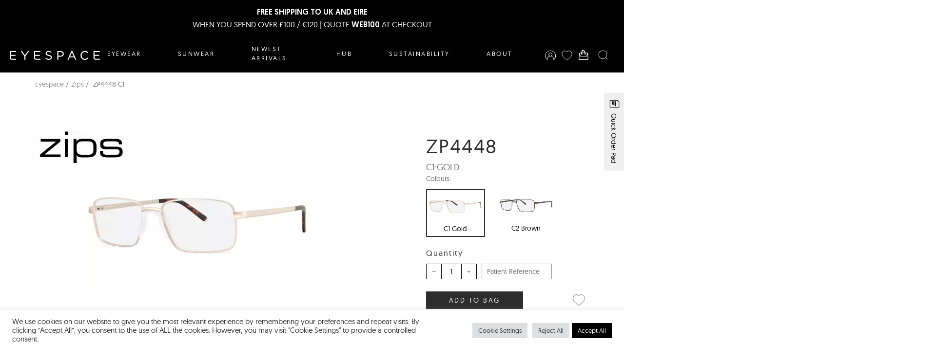

--- FILE ---
content_type: text/html; charset=UTF-8
request_url: https://www.eyespace-eyewear.co.uk/product/zp4448-c1/
body_size: 59637
content:
<!DOCTYPE html>
<html lang="en-GB">
	<head>
	  <title>ZP4448 C1 - Eyespace</title>
		<meta charset="UTF-8">
		<meta name="viewport" content="width=device-width, initial-scale=1">
		<link rel="profile" href="http://gmpg.org/xfn/11">
				<link rel="apple-touch-icon" sizes="180x180" href="https://www.eyespace-eyewear.com/wp-content/themes/eyespace-wp-theme/public/images/favicon/apple-touch-icon.png">
		<link rel="icon" type="image/png" sizes="32x32" href="https://www.eyespace-eyewear.com/wp-content/themes/eyespace-wp-theme/public/images/favicon/favicon-32x32.png">
		<link rel="icon" type="image/png" sizes="16x16" href="https://www.eyespace-eyewear.com/wp-content/themes/eyespace-wp-theme/public/images/favicon/favicon-16x16.png">
		<link rel="manifest" href="https://www.eyespace-eyewear.com/wp-content/themes/eyespace-wp-theme/public/images/favicon/site.webmanifest">
		<link rel="mask-icon" href="https://www.eyespace-eyewear.com/wp-content/themes/eyespace-wp-theme/public/images/favicon/safari-pinned-tab.svg" color="#000000">
		<meta name="msapplication-TileColor" content="#ffffff">
		<meta name="theme-color" content="#ffffff">

        <!-- Google tag (gtag.js) -->
        <script async src="https://www.googletagmanager.com/gtag/js?id=G-5QKY2Z3PT6"></script>
        <script>
        window.dataLayer = window.dataLayer || [];
        function gtag(){dataLayer.push(arguments);}
        gtag('js', new Date());

        gtag('config', 'G-5QKY2Z3PT6');
        </script>

		<meta name='robots' content='index, follow, max-image-preview:large, max-snippet:-1, max-video-preview:-1' />

	<!-- This site is optimized with the Yoast SEO plugin v26.7 - https://yoast.com/wordpress/plugins/seo/ -->
	<link rel="canonical" href="https://www.eyespace-eyewear.com/product/zp4448-c1/" />
	<meta property="og:locale" content="en_GB" />
	<meta property="og:type" content="article" />
	<meta property="og:title" content="ZP4448 C1 - Eyespace" />
	<meta property="og:description" content="Designed from the bridge outwards for improved wearer comfort ZP4448 exemplifies classic mens eyewear. Comfortable practical and familiar this full rim metal model is minimalist in design and benefits from a comfort bridge and flex hinges. Available in two attractive traditional colourways C1 is gold with harmonising tortoiseshell tips and C2 is brown with dark [&hellip;]" />
	<meta property="og:url" content="https://www.eyespace-eyewear.com/product/zp4448-c1/" />
	<meta property="og:site_name" content="Eyespace" />
	<meta property="article:modified_time" content="2025-12-16T09:45:25+00:00" />
	<meta property="og:image" content="https://www.eyespace-eyewear.com/wp-content/uploads/2022/06/ZP4448C154.jpg" />
	<meta property="og:image:width" content="458" />
	<meta property="og:image:height" content="252" />
	<meta property="og:image:type" content="image/jpeg" />
	<meta name="twitter:card" content="summary_large_image" />
	<meta name="twitter:label1" content="Estimated reading time" />
	<meta name="twitter:data1" content="1 minute" />
	<script type="application/ld+json" class="yoast-schema-graph">{"@context":"https://schema.org","@graph":[{"@type":"WebPage","@id":"https://www.eyespace-eyewear.com/product/zp4448-c1/","url":"https://www.eyespace-eyewear.com/product/zp4448-c1/","name":"ZP4448 C1 - Eyespace","isPartOf":{"@id":"https://www.eyespace-eyewear.com/#website"},"primaryImageOfPage":{"@id":"https://www.eyespace-eyewear.com/product/zp4448-c1/#primaryimage"},"image":{"@id":"https://www.eyespace-eyewear.com/product/zp4448-c1/#primaryimage"},"thumbnailUrl":"https://www.eyespace-eyewear.com/wp-content/uploads/2022/06/ZP4448C154.jpg","datePublished":"2021-06-08T15:07:00+00:00","dateModified":"2025-12-16T09:45:25+00:00","breadcrumb":{"@id":"https://www.eyespace-eyewear.com/product/zp4448-c1/#breadcrumb"},"inLanguage":"en-GB","potentialAction":[{"@type":"ReadAction","target":["https://www.eyespace-eyewear.com/product/zp4448-c1/"]}]},{"@type":"ImageObject","inLanguage":"en-GB","@id":"https://www.eyespace-eyewear.com/product/zp4448-c1/#primaryimage","url":"https://www.eyespace-eyewear.com/wp-content/uploads/2022/06/ZP4448C154.jpg","contentUrl":"https://www.eyespace-eyewear.com/wp-content/uploads/2022/06/ZP4448C154.jpg","width":458,"height":252},{"@type":"BreadcrumbList","@id":"https://www.eyespace-eyewear.com/product/zp4448-c1/#breadcrumb","itemListElement":[{"@type":"ListItem","position":1,"name":"Home","item":"https://www.eyespace-eyewear.com/"},{"@type":"ListItem","position":2,"name":"Products","item":"https://www.eyespace-eyewear.com/products/"},{"@type":"ListItem","position":3,"name":"ZP4448 C1"}]},{"@type":"WebSite","@id":"https://www.eyespace-eyewear.com/#website","url":"https://www.eyespace-eyewear.com/","name":"Eyespace","description":"B Corp Certified | Award-Winning British Eyewear","publisher":{"@id":"https://www.eyespace-eyewear.com/#organization"},"potentialAction":[{"@type":"SearchAction","target":{"@type":"EntryPoint","urlTemplate":"https://www.eyespace-eyewear.com/?s={search_term_string}"},"query-input":{"@type":"PropertyValueSpecification","valueRequired":true,"valueName":"search_term_string"}}],"inLanguage":"en-GB"},{"@type":"Organization","@id":"https://www.eyespace-eyewear.com/#organization","name":"Eyespace","url":"https://www.eyespace-eyewear.com/","logo":{"@type":"ImageObject","inLanguage":"en-GB","@id":"https://www.eyespace-eyewear.com/#/schema/logo/image/","url":"https://www.eyespace-eyewear.co.uk/wp-content/uploads/2024/02/EYESPACE_RGB_Black_White_Social-01.jpg","contentUrl":"https://www.eyespace-eyewear.co.uk/wp-content/uploads/2024/02/EYESPACE_RGB_Black_White_Social-01.jpg","width":277,"height":277,"caption":"Eyespace"},"image":{"@id":"https://www.eyespace-eyewear.com/#/schema/logo/image/"}}]}</script>
	<!-- / Yoast SEO plugin. -->


<link rel='dns-prefetch' href='//www.eyespace-eyewear.com' />
<link rel="alternate" title="oEmbed (JSON)" type="application/json+oembed" href="https://www.eyespace-eyewear.com/wp-json/oembed/1.0/embed?url=https%3A%2F%2Fwww.eyespace-eyewear.com%2Fproduct%2Fzp4448-c1%2F" />
<link rel="alternate" title="oEmbed (XML)" type="text/xml+oembed" href="https://www.eyespace-eyewear.com/wp-json/oembed/1.0/embed?url=https%3A%2F%2Fwww.eyespace-eyewear.com%2Fproduct%2Fzp4448-c1%2F&#038;format=xml" />
<style id='wp-img-auto-sizes-contain-inline-css' type='text/css'>
img:is([sizes=auto i],[sizes^="auto," i]){contain-intrinsic-size:3000px 1500px}
/*# sourceURL=wp-img-auto-sizes-contain-inline-css */
</style>
<link rel='stylesheet' id='sbi_styles-css' href='https://www.eyespace-eyewear.com/wp-content/plugins/instagram-feed/css/sbi-styles.min.css?ver=6.10.0' type='text/css' media='all' />
<style id='wp-emoji-styles-inline-css' type='text/css'>

	img.wp-smiley, img.emoji {
		display: inline !important;
		border: none !important;
		box-shadow: none !important;
		height: 1em !important;
		width: 1em !important;
		margin: 0 0.07em !important;
		vertical-align: -0.1em !important;
		background: none !important;
		padding: 0 !important;
	}
/*# sourceURL=wp-emoji-styles-inline-css */
</style>
<style id='wp-block-library-inline-css' type='text/css'>
:root{--wp-block-synced-color:#7a00df;--wp-block-synced-color--rgb:122,0,223;--wp-bound-block-color:var(--wp-block-synced-color);--wp-editor-canvas-background:#ddd;--wp-admin-theme-color:#007cba;--wp-admin-theme-color--rgb:0,124,186;--wp-admin-theme-color-darker-10:#006ba1;--wp-admin-theme-color-darker-10--rgb:0,107,160.5;--wp-admin-theme-color-darker-20:#005a87;--wp-admin-theme-color-darker-20--rgb:0,90,135;--wp-admin-border-width-focus:2px}@media (min-resolution:192dpi){:root{--wp-admin-border-width-focus:1.5px}}.wp-element-button{cursor:pointer}:root .has-very-light-gray-background-color{background-color:#eee}:root .has-very-dark-gray-background-color{background-color:#313131}:root .has-very-light-gray-color{color:#eee}:root .has-very-dark-gray-color{color:#313131}:root .has-vivid-green-cyan-to-vivid-cyan-blue-gradient-background{background:linear-gradient(135deg,#00d084,#0693e3)}:root .has-purple-crush-gradient-background{background:linear-gradient(135deg,#34e2e4,#4721fb 50%,#ab1dfe)}:root .has-hazy-dawn-gradient-background{background:linear-gradient(135deg,#faaca8,#dad0ec)}:root .has-subdued-olive-gradient-background{background:linear-gradient(135deg,#fafae1,#67a671)}:root .has-atomic-cream-gradient-background{background:linear-gradient(135deg,#fdd79a,#004a59)}:root .has-nightshade-gradient-background{background:linear-gradient(135deg,#330968,#31cdcf)}:root .has-midnight-gradient-background{background:linear-gradient(135deg,#020381,#2874fc)}:root{--wp--preset--font-size--normal:16px;--wp--preset--font-size--huge:42px}.has-regular-font-size{font-size:1em}.has-larger-font-size{font-size:2.625em}.has-normal-font-size{font-size:var(--wp--preset--font-size--normal)}.has-huge-font-size{font-size:var(--wp--preset--font-size--huge)}.has-text-align-center{text-align:center}.has-text-align-left{text-align:left}.has-text-align-right{text-align:right}.has-fit-text{white-space:nowrap!important}#end-resizable-editor-section{display:none}.aligncenter{clear:both}.items-justified-left{justify-content:flex-start}.items-justified-center{justify-content:center}.items-justified-right{justify-content:flex-end}.items-justified-space-between{justify-content:space-between}.screen-reader-text{border:0;clip-path:inset(50%);height:1px;margin:-1px;overflow:hidden;padding:0;position:absolute;width:1px;word-wrap:normal!important}.screen-reader-text:focus{background-color:#ddd;clip-path:none;color:#444;display:block;font-size:1em;height:auto;left:5px;line-height:normal;padding:15px 23px 14px;text-decoration:none;top:5px;width:auto;z-index:100000}html :where(.has-border-color){border-style:solid}html :where([style*=border-top-color]){border-top-style:solid}html :where([style*=border-right-color]){border-right-style:solid}html :where([style*=border-bottom-color]){border-bottom-style:solid}html :where([style*=border-left-color]){border-left-style:solid}html :where([style*=border-width]){border-style:solid}html :where([style*=border-top-width]){border-top-style:solid}html :where([style*=border-right-width]){border-right-style:solid}html :where([style*=border-bottom-width]){border-bottom-style:solid}html :where([style*=border-left-width]){border-left-style:solid}html :where(img[class*=wp-image-]){height:auto;max-width:100%}:where(figure){margin:0 0 1em}html :where(.is-position-sticky){--wp-admin--admin-bar--position-offset:var(--wp-admin--admin-bar--height,0px)}@media screen and (max-width:600px){html :where(.is-position-sticky){--wp-admin--admin-bar--position-offset:0px}}

/*# sourceURL=wp-block-library-inline-css */
</style><style id='global-styles-inline-css' type='text/css'>
:root{--wp--preset--aspect-ratio--square: 1;--wp--preset--aspect-ratio--4-3: 4/3;--wp--preset--aspect-ratio--3-4: 3/4;--wp--preset--aspect-ratio--3-2: 3/2;--wp--preset--aspect-ratio--2-3: 2/3;--wp--preset--aspect-ratio--16-9: 16/9;--wp--preset--aspect-ratio--9-16: 9/16;--wp--preset--color--black: #000000;--wp--preset--color--cyan-bluish-gray: #abb8c3;--wp--preset--color--white: #ffffff;--wp--preset--color--pale-pink: #f78da7;--wp--preset--color--vivid-red: #cf2e2e;--wp--preset--color--luminous-vivid-orange: #ff6900;--wp--preset--color--luminous-vivid-amber: #fcb900;--wp--preset--color--light-green-cyan: #7bdcb5;--wp--preset--color--vivid-green-cyan: #00d084;--wp--preset--color--pale-cyan-blue: #8ed1fc;--wp--preset--color--vivid-cyan-blue: #0693e3;--wp--preset--color--vivid-purple: #9b51e0;--wp--preset--gradient--vivid-cyan-blue-to-vivid-purple: linear-gradient(135deg,rgb(6,147,227) 0%,rgb(155,81,224) 100%);--wp--preset--gradient--light-green-cyan-to-vivid-green-cyan: linear-gradient(135deg,rgb(122,220,180) 0%,rgb(0,208,130) 100%);--wp--preset--gradient--luminous-vivid-amber-to-luminous-vivid-orange: linear-gradient(135deg,rgb(252,185,0) 0%,rgb(255,105,0) 100%);--wp--preset--gradient--luminous-vivid-orange-to-vivid-red: linear-gradient(135deg,rgb(255,105,0) 0%,rgb(207,46,46) 100%);--wp--preset--gradient--very-light-gray-to-cyan-bluish-gray: linear-gradient(135deg,rgb(238,238,238) 0%,rgb(169,184,195) 100%);--wp--preset--gradient--cool-to-warm-spectrum: linear-gradient(135deg,rgb(74,234,220) 0%,rgb(151,120,209) 20%,rgb(207,42,186) 40%,rgb(238,44,130) 60%,rgb(251,105,98) 80%,rgb(254,248,76) 100%);--wp--preset--gradient--blush-light-purple: linear-gradient(135deg,rgb(255,206,236) 0%,rgb(152,150,240) 100%);--wp--preset--gradient--blush-bordeaux: linear-gradient(135deg,rgb(254,205,165) 0%,rgb(254,45,45) 50%,rgb(107,0,62) 100%);--wp--preset--gradient--luminous-dusk: linear-gradient(135deg,rgb(255,203,112) 0%,rgb(199,81,192) 50%,rgb(65,88,208) 100%);--wp--preset--gradient--pale-ocean: linear-gradient(135deg,rgb(255,245,203) 0%,rgb(182,227,212) 50%,rgb(51,167,181) 100%);--wp--preset--gradient--electric-grass: linear-gradient(135deg,rgb(202,248,128) 0%,rgb(113,206,126) 100%);--wp--preset--gradient--midnight: linear-gradient(135deg,rgb(2,3,129) 0%,rgb(40,116,252) 100%);--wp--preset--font-size--small: 13px;--wp--preset--font-size--medium: 20px;--wp--preset--font-size--large: 36px;--wp--preset--font-size--x-large: 42px;--wp--preset--spacing--20: 0.44rem;--wp--preset--spacing--30: 0.67rem;--wp--preset--spacing--40: 1rem;--wp--preset--spacing--50: 1.5rem;--wp--preset--spacing--60: 2.25rem;--wp--preset--spacing--70: 3.38rem;--wp--preset--spacing--80: 5.06rem;--wp--preset--shadow--natural: 6px 6px 9px rgba(0, 0, 0, 0.2);--wp--preset--shadow--deep: 12px 12px 50px rgba(0, 0, 0, 0.4);--wp--preset--shadow--sharp: 6px 6px 0px rgba(0, 0, 0, 0.2);--wp--preset--shadow--outlined: 6px 6px 0px -3px rgb(255, 255, 255), 6px 6px rgb(0, 0, 0);--wp--preset--shadow--crisp: 6px 6px 0px rgb(0, 0, 0);}:where(.is-layout-flex){gap: 0.5em;}:where(.is-layout-grid){gap: 0.5em;}body .is-layout-flex{display: flex;}.is-layout-flex{flex-wrap: wrap;align-items: center;}.is-layout-flex > :is(*, div){margin: 0;}body .is-layout-grid{display: grid;}.is-layout-grid > :is(*, div){margin: 0;}:where(.wp-block-columns.is-layout-flex){gap: 2em;}:where(.wp-block-columns.is-layout-grid){gap: 2em;}:where(.wp-block-post-template.is-layout-flex){gap: 1.25em;}:where(.wp-block-post-template.is-layout-grid){gap: 1.25em;}.has-black-color{color: var(--wp--preset--color--black) !important;}.has-cyan-bluish-gray-color{color: var(--wp--preset--color--cyan-bluish-gray) !important;}.has-white-color{color: var(--wp--preset--color--white) !important;}.has-pale-pink-color{color: var(--wp--preset--color--pale-pink) !important;}.has-vivid-red-color{color: var(--wp--preset--color--vivid-red) !important;}.has-luminous-vivid-orange-color{color: var(--wp--preset--color--luminous-vivid-orange) !important;}.has-luminous-vivid-amber-color{color: var(--wp--preset--color--luminous-vivid-amber) !important;}.has-light-green-cyan-color{color: var(--wp--preset--color--light-green-cyan) !important;}.has-vivid-green-cyan-color{color: var(--wp--preset--color--vivid-green-cyan) !important;}.has-pale-cyan-blue-color{color: var(--wp--preset--color--pale-cyan-blue) !important;}.has-vivid-cyan-blue-color{color: var(--wp--preset--color--vivid-cyan-blue) !important;}.has-vivid-purple-color{color: var(--wp--preset--color--vivid-purple) !important;}.has-black-background-color{background-color: var(--wp--preset--color--black) !important;}.has-cyan-bluish-gray-background-color{background-color: var(--wp--preset--color--cyan-bluish-gray) !important;}.has-white-background-color{background-color: var(--wp--preset--color--white) !important;}.has-pale-pink-background-color{background-color: var(--wp--preset--color--pale-pink) !important;}.has-vivid-red-background-color{background-color: var(--wp--preset--color--vivid-red) !important;}.has-luminous-vivid-orange-background-color{background-color: var(--wp--preset--color--luminous-vivid-orange) !important;}.has-luminous-vivid-amber-background-color{background-color: var(--wp--preset--color--luminous-vivid-amber) !important;}.has-light-green-cyan-background-color{background-color: var(--wp--preset--color--light-green-cyan) !important;}.has-vivid-green-cyan-background-color{background-color: var(--wp--preset--color--vivid-green-cyan) !important;}.has-pale-cyan-blue-background-color{background-color: var(--wp--preset--color--pale-cyan-blue) !important;}.has-vivid-cyan-blue-background-color{background-color: var(--wp--preset--color--vivid-cyan-blue) !important;}.has-vivid-purple-background-color{background-color: var(--wp--preset--color--vivid-purple) !important;}.has-black-border-color{border-color: var(--wp--preset--color--black) !important;}.has-cyan-bluish-gray-border-color{border-color: var(--wp--preset--color--cyan-bluish-gray) !important;}.has-white-border-color{border-color: var(--wp--preset--color--white) !important;}.has-pale-pink-border-color{border-color: var(--wp--preset--color--pale-pink) !important;}.has-vivid-red-border-color{border-color: var(--wp--preset--color--vivid-red) !important;}.has-luminous-vivid-orange-border-color{border-color: var(--wp--preset--color--luminous-vivid-orange) !important;}.has-luminous-vivid-amber-border-color{border-color: var(--wp--preset--color--luminous-vivid-amber) !important;}.has-light-green-cyan-border-color{border-color: var(--wp--preset--color--light-green-cyan) !important;}.has-vivid-green-cyan-border-color{border-color: var(--wp--preset--color--vivid-green-cyan) !important;}.has-pale-cyan-blue-border-color{border-color: var(--wp--preset--color--pale-cyan-blue) !important;}.has-vivid-cyan-blue-border-color{border-color: var(--wp--preset--color--vivid-cyan-blue) !important;}.has-vivid-purple-border-color{border-color: var(--wp--preset--color--vivid-purple) !important;}.has-vivid-cyan-blue-to-vivid-purple-gradient-background{background: var(--wp--preset--gradient--vivid-cyan-blue-to-vivid-purple) !important;}.has-light-green-cyan-to-vivid-green-cyan-gradient-background{background: var(--wp--preset--gradient--light-green-cyan-to-vivid-green-cyan) !important;}.has-luminous-vivid-amber-to-luminous-vivid-orange-gradient-background{background: var(--wp--preset--gradient--luminous-vivid-amber-to-luminous-vivid-orange) !important;}.has-luminous-vivid-orange-to-vivid-red-gradient-background{background: var(--wp--preset--gradient--luminous-vivid-orange-to-vivid-red) !important;}.has-very-light-gray-to-cyan-bluish-gray-gradient-background{background: var(--wp--preset--gradient--very-light-gray-to-cyan-bluish-gray) !important;}.has-cool-to-warm-spectrum-gradient-background{background: var(--wp--preset--gradient--cool-to-warm-spectrum) !important;}.has-blush-light-purple-gradient-background{background: var(--wp--preset--gradient--blush-light-purple) !important;}.has-blush-bordeaux-gradient-background{background: var(--wp--preset--gradient--blush-bordeaux) !important;}.has-luminous-dusk-gradient-background{background: var(--wp--preset--gradient--luminous-dusk) !important;}.has-pale-ocean-gradient-background{background: var(--wp--preset--gradient--pale-ocean) !important;}.has-electric-grass-gradient-background{background: var(--wp--preset--gradient--electric-grass) !important;}.has-midnight-gradient-background{background: var(--wp--preset--gradient--midnight) !important;}.has-small-font-size{font-size: var(--wp--preset--font-size--small) !important;}.has-medium-font-size{font-size: var(--wp--preset--font-size--medium) !important;}.has-large-font-size{font-size: var(--wp--preset--font-size--large) !important;}.has-x-large-font-size{font-size: var(--wp--preset--font-size--x-large) !important;}
/*# sourceURL=global-styles-inline-css */
</style>

<style id='classic-theme-styles-inline-css' type='text/css'>
/*! This file is auto-generated */
.wp-block-button__link{color:#fff;background-color:#32373c;border-radius:9999px;box-shadow:none;text-decoration:none;padding:calc(.667em + 2px) calc(1.333em + 2px);font-size:1.125em}.wp-block-file__button{background:#32373c;color:#fff;text-decoration:none}
/*# sourceURL=/wp-includes/css/classic-themes.min.css */
</style>
<link rel='stylesheet' id='contact-form-7-css' href='https://www.eyespace-eyewear.com/wp-content/plugins/contact-form-7/includes/css/styles.css?ver=6.1.4' type='text/css' media='all' />
<link rel='stylesheet' id='cookie-law-info-css' href='https://www.eyespace-eyewear.com/wp-content/plugins/cookie-law-info/legacy/public/css/cookie-law-info-public.css?ver=3.3.9.1' type='text/css' media='all' />
<link rel='stylesheet' id='cookie-law-info-gdpr-css' href='https://www.eyespace-eyewear.com/wp-content/plugins/cookie-law-info/legacy/public/css/cookie-law-info-gdpr.css?ver=3.3.9.1' type='text/css' media='all' />
<link rel='stylesheet' id='theme-style-css' href='https://www.eyespace-eyewear.com/wp-content/themes/eyespace-wp-theme/public/css/main.css?t=1768677808&#038;ver=6.9' type='text/css' media='all' />
<script type="text/javascript" src="https://www.eyespace-eyewear.com/wp-includes/js/jquery/jquery.min.js?ver=3.7.1" id="jquery-core-js"></script>
<script type="text/javascript" src="https://www.eyespace-eyewear.com/wp-includes/js/jquery/jquery-migrate.min.js?ver=3.4.1" id="jquery-migrate-js"></script>
<script type="text/javascript" id="cookie-law-info-js-extra">
/* <![CDATA[ */
var Cli_Data = {"nn_cookie_ids":[],"cookielist":[],"non_necessary_cookies":[],"ccpaEnabled":"","ccpaRegionBased":"","ccpaBarEnabled":"","strictlyEnabled":["necessary","obligatoire"],"ccpaType":"gdpr","js_blocking":"1","custom_integration":"","triggerDomRefresh":"","secure_cookies":""};
var cli_cookiebar_settings = {"animate_speed_hide":"500","animate_speed_show":"500","background":"#FFF","border":"#b1a6a6c2","border_on":"","button_1_button_colour":"#61a229","button_1_button_hover":"#4e8221","button_1_link_colour":"#fff","button_1_as_button":"1","button_1_new_win":"","button_2_button_colour":"#333","button_2_button_hover":"#292929","button_2_link_colour":"#444","button_2_as_button":"","button_2_hidebar":"","button_3_button_colour":"#dedfe0","button_3_button_hover":"#b2b2b3","button_3_link_colour":"#333333","button_3_as_button":"1","button_3_new_win":"","button_4_button_colour":"#dedfe0","button_4_button_hover":"#b2b2b3","button_4_link_colour":"#333333","button_4_as_button":"1","button_7_button_colour":"#000000","button_7_button_hover":"#000000","button_7_link_colour":"#fff","button_7_as_button":"1","button_7_new_win":"","font_family":"inherit","header_fix":"","notify_animate_hide":"1","notify_animate_show":"","notify_div_id":"#cookie-law-info-bar","notify_position_horizontal":"right","notify_position_vertical":"bottom","scroll_close":"","scroll_close_reload":"","accept_close_reload":"","reject_close_reload":"","showagain_tab":"","showagain_background":"#fff","showagain_border":"#000","showagain_div_id":"#cookie-law-info-again","showagain_x_position":"100px","text":"#333333","show_once_yn":"","show_once":"10000","logging_on":"","as_popup":"","popup_overlay":"1","bar_heading_text":"","cookie_bar_as":"banner","popup_showagain_position":"bottom-right","widget_position":"left"};
var log_object = {"ajax_url":"https://www.eyespace-eyewear.com/wp-admin/admin-ajax.php"};
//# sourceURL=cookie-law-info-js-extra
/* ]]> */
</script>
<script type="text/javascript" src="https://www.eyespace-eyewear.com/wp-content/plugins/cookie-law-info/legacy/public/js/cookie-law-info-public.js?ver=3.3.9.1" id="cookie-law-info-js"></script>
<link rel="https://api.w.org/" href="https://www.eyespace-eyewear.com/wp-json/" /><link rel="alternate" title="JSON" type="application/json" href="https://www.eyespace-eyewear.com/wp-json/wp/v2/product/4754" /><link rel="EditURI" type="application/rsd+xml" title="RSD" href="https://www.eyespace-eyewear.com/xmlrpc.php?rsd" />
<meta name="generator" content="WordPress 6.9" />
<link rel='shortlink' href='https://www.eyespace-eyewear.com/?p=4754' />
		<style type="text/css" id="wp-custom-css">
			.hero {
	overflow-x: hidden;
}		</style>
			<link rel='stylesheet' id='cookie-law-info-table-css' href='https://www.eyespace-eyewear.com/wp-content/plugins/cookie-law-info/legacy/public/css/cookie-law-info-table.css?ver=3.3.9.1' type='text/css' media='all' />
</head>
	<body class="wp-singular product-template-default single single-product postid-4754 single-format-standard wp-theme-eyespace-wp-theme">
    <div class="wrapper">
	    <div class="announcement-banner-top" style="background: #000000">
        <div class="announcement-banner-top__inner">
                        <div class="announcement-banner-top__content" style="color: #FFFFFF">
                <p><strong>FREE SHIPPING TO UK AND EIRE</strong></p>
<p>WHEN YOU SPEND OVER £100 / €120 | QUOTE <strong>WEB100</strong> AT CHECKOUT</p>
            </div>
        </div>
    </div>
	    <!-- header -->
<header id="SiteHeader" class="header ">
    <div id="search">
        <div class="container">
        <h2 class="h3">Search Eyespace</h2>
            <form action="https://www.eyespace-eyewear.com/">
                <input type="text" name="s" id="searchbox" placeholder="Enter your search term here">
                <!-- <button type="submit"><svg xmlns="http://www.w3.org/2000/svg" viewBox="0 0 100 100"><path fill="currentColor" d="M96.4,93.57,79.66,77.1A43.33,43.33,0,0,0,92,46.83C92,22.66,72.05,3,47.51,3S3,22.66,3,46.83,23,90.67,47.51,90.67A44.69,44.69,0,0,0,76.75,79.84L93.6,96.43a2,2,0,0,0,2.8-2.86ZM7,46.83C7,24.87,25.17,7,47.51,7S88,24.87,88,46.83,69.84,86.67,47.51,86.67,7,68.8,7,46.83Z" /></svg></button> -->
                <div id="search-results">
                    <div class="results-list"></div>                
                    <button 
                        class="all-results" 
                        href="/collection">                        
                        <span>View all results</span>
                    </button>                   
                </div>
            </form>
        </div>
    </div>

    <div class="container">

        <button class="mobile-menu-button" onclick="Drawer.click('mobile-menu');">
            <span class="menuIcon">
                <svg xmlns="http://www.w3.org/2000/svg" fill="currentColor" viewBox="0 0 100 100"><path d="M95 52.15H5a2 2 0 010-4H95a2 2 0 010 4zM95 23H5a2 2 0 010-4H95a2 2 0 010 4zM95 81H5a2 2 0 010-4H95a2 2 0 010 4z"/></svg>            </span>
           
        </button>
    
        <div class="logo">
            <a href="https://www.eyespace-eyewear.com">
                <!-- <svg xmlns="http://www.w3.org/2000/svg" width="206.264" height="40" viewBox="0 0 206.264 40"><g transform="translate(0)"><path d="M476.1-2012.92c0-4.82-1.95-9.584-7.047-9.584-5.038,0-8.128,5.042-8.128,9.584Zm1.681,14.9a22.576,22.576,0,0,1-8.022,1.514c-9.158,0-12.572-6.168-12.572-14.46,0-8.458,4.661-14.479,11.651-14.479,7.806,0,11,6.3,11,13.721v1.736H460.925c0,5.835,3.143,10.563,9.1,10.563a17.731,17.731,0,0,0,7.751-2.068Z" transform="translate(-457.185 2025.44)" fill="currentColor"/><path d="M482.634-1993.326c-1.3,3.8-3.252,7.59-7.1,7.59a17.084,17.084,0,0,1-3.686-.425l.325-2.936a6.857,6.857,0,0,0,2.549.443c2.927,0,3.9-2.438,4.986-6.02l.7-2.437-9.81-27.978h3.742l7.751,23.1-.057-.055h.109l7.967-23.047h3.579Z" transform="translate(-445.825 2025.736)" fill="currentColor"/><path d="M503.236-2012.92c0-4.82-1.952-9.584-7.047-9.584-5.04,0-8.129,5.042-8.129,9.584Zm1.68,14.9a22.582,22.582,0,0,1-8.022,1.514c-9.16,0-12.574-6.168-12.574-14.46,0-8.458,4.661-14.479,11.653-14.479,7.8,0,11,6.3,11,13.721v1.736H488.06c0,5.835,3.143,10.563,9.106,10.563a17.744,17.744,0,0,0,7.751-2.068Z" transform="translate(-434.209 2025.44)" fill="currentColor"/><path d="M501.52-2001.155a16.214,16.214,0,0,0,7.21,1.736c3.25,0,6.124-1.792,6.124-4.931,0-6.556-13.278-5.54-13.278-13.555,0-5.466,4.445-7.535,9-7.535a21.768,21.768,0,0,1,6.827,1.256l-.325,2.973a16.125,16.125,0,0,0-6.124-1.293c-3.524,0-5.961,1.071-5.961,4.6,0,5.152,13.6,4.506,13.6,13.555,0,5.854-5.474,7.849-9.647,7.849a20.734,20.734,0,0,1-7.749-1.292Z" transform="translate(-419.918 2025.44)" fill="currentColor"/><path d="M525.105-2022.5c-6.07,0-8.185,6.5-8.185,11.542s2.115,11.542,8.185,11.542c6.512,0,8.192-6.187,8.192-11.542,0-5.374-1.681-11.542-8.192-11.542m-11.6-2.29h3.415l-.216,5.042h.109c.866-1.514,2.981-5.688,8.833-5.688,8.139,0,11.391,6.076,11.391,14.479,0,8.181-3.793,14.46-11.391,14.46-4.336,0-6.936-1.772-8.617-5.356h-.109v16.085h-3.415Z" transform="translate(-409.496 2025.44)" fill="currentColor"/><path d="M563.523-2021.1a15.692,15.692,0,0,0-5.908-1.4c-6.667,0-10.4,4.82-10.4,11.542,0,6.279,3.791,11.542,10.026,11.542a17.362,17.362,0,0,0,6.231-1.256l.327,3.213a20.489,20.489,0,0,1-7.1.96c-8.888,0-13.226-6.759-13.226-14.46,0-8.513,5.476-14.479,13.658-14.479a20.407,20.407,0,0,1,6.667,1.09Z" transform="translate(-384.125 2025.44)" fill="currentColor"/><path d="M575.524-2012.92c0-4.82-1.952-9.584-7.047-9.584-5.038,0-8.127,5.042-8.127,9.584Zm1.681,14.9a22.576,22.576,0,0,1-8.022,1.514c-9.158,0-12.574-6.168-12.574-14.46,0-8.458,4.661-14.479,11.653-14.479,7.8,0,11,6.3,11,13.721v1.736H560.35c0,5.835,3.141,10.563,9.1,10.563a17.731,17.731,0,0,0,7.751-2.068Z" transform="translate(-373 2025.44)" fill="currentColor"/><path d="M546.625-2011.081h-.975c-5.906,0-12.948.609-12.948,6.667,0,3.638,2.6,4.986,5.742,4.986,8.019,0,8.181-7,8.181-9.972Zm.325,9.492h-.107c-1.518,3.306-5.365,5.078-8.778,5.078-7.854,0-9.1-5.3-9.1-7.793,0-9.271,9.86-9.7,17.01-9.7h.65v-1.4c0-4.728-1.679-7.11-6.284-7.11a14.667,14.667,0,0,0-8.126,2.272v-3.305a22.014,22.014,0,0,1,8.126-1.884c6.827,0,9.7,3.084,9.7,10.287v12.188a39.427,39.427,0,0,0,.27,5.8H546.95Z" transform="translate(-396.406 2025.448)" fill="currentColor"/></g></svg> -->

<svg width="100%" height="100%" viewBox="0 0 229 23" version="1.1" xmlns="http://www.w3.org/2000/svg" xmlns:xlink="http://www.w3.org/1999/xlink" xml:space="preserve" xmlns:serif="http://www.serif.com/" style="fill-rule:evenodd;clip-rule:evenodd;stroke-linejoin:round;stroke-miterlimit:2;">
    <g transform="matrix(1,0,0,1,197.662,5.631)">
        <path d="M0,11.415C-1.015,12.389 -2.064,13.156 -3.119,13.695C-4.165,14.227 -5.432,14.498 -6.886,14.498C-8.054,14.498 -9.152,14.268 -10.149,13.815C-11.148,13.362 -12.028,12.732 -12.762,11.946C-13.499,11.16 -14.083,10.219 -14.495,9.149C-14.909,8.078 -15.119,6.911 -15.119,5.677C-15.119,4.444 -14.909,3.282 -14.495,2.221C-14.083,1.162 -13.499,0.226 -12.762,-0.562C-12.027,-1.348 -11.148,-1.971 -10.15,-2.413C-9.155,-2.857 -8.057,-3.081 -6.886,-3.081C-5.433,-3.081 -4.171,-2.807 -3.135,-2.263C-2.091,-1.717 -1.098,-1.006 -0.183,-0.153L-0.076,-0.053L1.79,-2.059L1.687,-2.159C1.15,-2.675 0.584,-3.152 0.003,-3.578C-0.583,-4.005 -1.227,-4.375 -1.911,-4.676C-2.596,-4.977 -3.35,-5.213 -4.151,-5.38C-4.951,-5.546 -5.861,-5.631 -6.855,-5.631C-8.456,-5.631 -9.952,-5.33 -11.304,-4.737C-12.656,-4.145 -13.837,-3.323 -14.814,-2.292C-15.793,-1.262 -16.568,-0.045 -17.117,1.325C-17.668,2.696 -17.947,4.18 -17.947,5.738C-17.947,7.318 -17.668,8.813 -17.117,10.184C-16.567,11.556 -15.792,12.763 -14.813,13.771C-13.837,14.78 -12.668,15.587 -11.335,16.169C-10.003,16.751 -8.527,17.046 -6.948,17.046C-5.951,17.046 -5.035,16.952 -4.225,16.764C-3.416,16.578 -2.647,16.315 -1.939,15.981C-1.235,15.651 -0.566,15.246 0.051,14.775C0.664,14.307 1.257,13.776 1.814,13.2L1.914,13.095L0.103,11.317L0,11.415ZM-44.637,8.499L-39.914,-2.035L-35.224,8.499L-44.637,8.499ZM-38.645,-5.414L-41.122,-5.414L-51.024,16.47L-51.117,16.676L-48.292,16.676L-45.726,10.956L-34.135,10.956L-31.638,16.589L-31.599,16.676L-28.65,16.676L-38.607,-5.329L-38.645,-5.414ZM-63.537,3.775C-63.806,4.34 -64.2,4.833 -64.706,5.238C-65.217,5.648 -65.837,5.967 -66.549,6.186C-67.264,6.408 -68.068,6.52 -68.939,6.52L-74.157,6.52L-74.157,-2.711L-68.816,-2.711C-67.101,-2.711 -65.706,-2.321 -64.671,-1.55C-63.649,-0.788 -63.132,0.364 -63.132,1.873C-63.132,2.57 -63.268,3.209 -63.537,3.775M-62.661,-3.386C-63.382,-3.981 -64.261,-4.448 -65.277,-4.773C-66.287,-5.096 -67.42,-5.259 -68.644,-5.259L-76.892,-5.259L-76.892,16.676L-74.157,16.676L-74.157,9.039L-69.046,9.039C-67.882,9.039 -66.765,8.886 -65.729,8.584C-64.686,8.283 -63.76,7.822 -62.974,7.215C-62.188,6.607 -61.555,5.841 -61.094,4.939C-60.632,4.035 -60.397,2.973 -60.397,1.781C-60.397,0.695 -60.595,-0.299 -60.982,-1.169C-61.373,-2.043 -61.937,-2.789 -62.661,-3.386M-98.019,4.372C-99.201,4.127 -100.182,3.863 -100.936,3.588C-101.682,3.315 -102.272,3.01 -102.689,2.681C-103.1,2.358 -103.386,1.998 -103.54,1.611L-103.541,1.611C-103.698,1.217 -103.778,0.766 -103.778,0.271C-103.778,-0.198 -103.674,-0.645 -103.468,-1.056C-103.263,-1.468 -102.965,-1.826 -102.583,-2.12C-102.196,-2.418 -101.721,-2.661 -101.173,-2.841C-100.622,-3.021 -99.997,-3.113 -99.317,-3.113C-98.225,-3.113 -97.165,-2.928 -96.166,-2.565C-95.167,-2.201 -94.157,-1.606 -93.163,-0.796L-93.046,-0.699L-91.446,-2.821L-91.558,-2.909C-92.677,-3.792 -93.85,-4.463 -95.046,-4.904C-96.242,-5.345 -97.658,-5.568 -99.255,-5.568C-100.299,-5.568 -101.272,-5.414 -102.147,-5.112C-103.028,-4.807 -103.803,-4.381 -104.45,-3.847C-105.102,-3.31 -105.614,-2.664 -105.972,-1.925C-106.331,-1.187 -106.513,-0.363 -106.513,0.523C-106.513,1.447 -106.363,2.258 -106.067,2.934C-105.771,3.613 -105.308,4.214 -104.693,4.723C-104.087,5.225 -103.306,5.661 -102.374,6.017C-101.456,6.367 -100.36,6.682 -99.114,6.952C-97.987,7.198 -97.05,7.456 -96.328,7.72C-95.611,7.983 -95.047,8.278 -94.65,8.595C-94.257,8.91 -93.98,9.259 -93.825,9.636C-93.699,9.945 -93.622,10.293 -93.597,10.675C-93.532,11.671 -93.891,12.693 -94.634,13.36C-95.497,14.135 -96.721,14.529 -98.265,14.529C-99.743,14.529 -101.065,14.278 -102.196,13.783C-103.333,13.286 -104.474,12.519 -105.588,11.506L-105.7,11.403L-107.404,13.421L-107.299,13.516C-105.994,14.692 -104.6,15.574 -103.157,16.136C-101.714,16.7 -100.099,16.985 -98.358,16.985C-97.278,16.985 -96.264,16.837 -95.346,16.544C-94.426,16.251 -93.626,15.825 -92.97,15.279C-92.313,14.73 -91.791,14.057 -91.417,13.279C-91.043,12.5 -90.854,11.624 -90.854,10.676C-90.854,8.967 -91.448,7.606 -92.622,6.631C-93.777,5.672 -95.593,4.911 -98.019,4.372M-159.043,5.448L-166.246,-5.259L-169.571,-5.259L-160.441,8.01L-160.441,16.676L-157.706,16.676L-157.706,7.98L-148.735,-5.031L-148.577,-5.259L-151.777,-5.259L-159.043,5.448ZM-194.927,6.875L-183.116,6.875L-183.116,4.356L-194.927,4.356L-194.927,-2.741L-181.724,-2.741L-181.724,-5.259L-197.662,-5.259L-197.662,12.148C-197.662,14.648 -195.635,16.676 -193.134,16.676L-181.57,16.676L-181.57,14.158L-192.941,14.158C-194.038,14.158 -194.927,13.268 -194.927,12.171L-194.927,6.875ZM-133.163,6.875L-121.352,6.875L-121.352,4.356L-133.163,4.356L-133.163,-2.741L-119.96,-2.741L-119.96,-5.259L-135.898,-5.259L-135.898,12.148C-135.898,14.648 -133.871,16.676 -131.37,16.676L-119.806,16.676L-119.806,14.158L-131.177,14.158C-132.274,14.158 -133.163,13.268 -133.163,12.171L-133.163,6.875ZM17.759,6.875L29.571,6.875L29.571,4.356L17.759,4.356L17.759,-2.741L30.963,-2.741L30.963,-5.259L15.025,-5.259L15.025,12.148C15.025,14.648 17.052,16.676 19.553,16.676L31.117,16.676L31.117,14.158L19.746,14.158C18.649,14.158 17.759,13.268 17.759,12.171L17.759,6.875Z" style="fill: currentColor;"/>
    </g>
</svg>            </a>
        </div>

        <div id="main-nav" class="menu-main-menu-container"><ul id="menu-main-menu" class="menu"><li id="menu-item-153" class="menu-item menu-item-type-post_type menu-item-object-page menu-item-has-children menu-item-153"><a href="https://www.eyespace-eyewear.com/eyewear/">Eyewear</a>
<ul class="sub-menu">
	<li id="menu-item-41362" class="menu-item menu-item-type-post_type menu-item-object-page menu-item-41362"><a href="https://www.eyespace-eyewear.com/eyewear/arhlo/">ARHLO</a></li>
	<li id="menu-item-7369" class="menu-item menu-item-type-post_type menu-item-object-page menu-item-7369"><a href="https://www.eyespace-eyewear.com/eyewear/aspinal-of-london/">Aspinal of London</a></li>
	<li id="menu-item-7368" class="menu-item menu-item-type-post_type menu-item-object-page menu-item-7368"><a href="https://www.eyespace-eyewear.com/eyewear/range-rover-eyewear/">Range Rover</a></li>
	<li id="menu-item-7367" class="menu-item menu-item-type-post_type menu-item-object-page menu-item-7367"><a href="https://www.eyespace-eyewear.com/eyewear/defender/">Defender</a></li>
	<li id="menu-item-6871" class="menu-item menu-item-type-post_type menu-item-object-page menu-item-has-children menu-item-6871"><a href="https://www.eyespace-eyewear.com/eyewear/cocoa-mint-optical-collection/">Cocoa Mint</a>
	<ul class="sub-menu">
		<li id="menu-item-109388" class="menu-item menu-item-type-post_type menu-item-object-page menu-item-109388"><a href="https://www.eyespace-eyewear.com/eyewear/cocoa-mint-optical-collection/">Cocoa Mint</a></li>
		<li id="menu-item-53356" class="menu-item menu-item-type-post_type menu-item-object-page menu-item-53356"><a href="https://www.eyespace-eyewear.com/eyewear/cocoa-mint-optical-collection/colour-edits/">Colour Edits</a></li>
		<li id="menu-item-54561" class="menu-item menu-item-type-post_type menu-item-object-page menu-item-54561"><a href="https://www.eyespace-eyewear.com/eyewear/cocoa-mint-optical-collection/cocoa-mint-studio/">Studio</a></li>
	</ul>
</li>
	<li id="menu-item-7371" class="menu-item menu-item-type-post_type menu-item-object-page menu-item-has-children menu-item-7371"><a href="https://www.eyespace-eyewear.com/eyewear/jensen-eyewear/">Jensen</a>
	<ul class="sub-menu">
		<li id="menu-item-109392" class="menu-item menu-item-type-post_type menu-item-object-page menu-item-109392"><a href="https://www.eyespace-eyewear.com/eyewear/jensen-eyewear/">Jensen Eyewear</a></li>
		<li id="menu-item-48024" class="menu-item menu-item-type-post_type menu-item-object-page menu-item-48024"><a href="https://www.eyespace-eyewear.com/eyewear/jensen-eyewear/jensen-black/">Jensen Black</a></li>
		<li id="menu-item-48029" class="menu-item menu-item-type-post_type menu-item-object-page menu-item-48029"><a href="https://www.eyespace-eyewear.com/eyewear/jensen-eyewear/jensen-timeless/">Jensen Timeless</a></li>
	</ul>
</li>
	<li id="menu-item-7370" class="menu-item menu-item-type-post_type menu-item-object-page menu-item-7370"><a href="https://www.eyespace-eyewear.com/eyewear/rock-star-eyewear/">Rock Star</a></li>
	<li id="menu-item-7366" class="menu-item menu-item-type-post_type menu-item-object-page menu-item-has-children menu-item-7366"><a href="https://www.eyespace-eyewear.com/eyewear/louis-marcel/">Louis Marcel</a>
	<ul class="sub-menu">
		<li id="menu-item-109389" class="menu-item menu-item-type-post_type menu-item-object-page menu-item-109389"><a href="https://www.eyespace-eyewear.com/eyewear/louis-marcel/">Louis Marcel</a></li>
		<li id="menu-item-48019" class="menu-item menu-item-type-post_type menu-item-object-page menu-item-48019"><a href="https://www.eyespace-eyewear.com/eyewear/louis-marcel/louis-marcel-couture/">Louis Marcel Couture</a></li>
	</ul>
</li>
	<li id="menu-item-8119" class="menu-item menu-item-type-post_type menu-item-object-page menu-item-has-children menu-item-8119"><a href="https://www.eyespace-eyewear.com/eyewear/zips/">Zips</a>
	<ul class="sub-menu">
		<li id="menu-item-109390" class="menu-item menu-item-type-post_type menu-item-object-page menu-item-109390"><a href="https://www.eyespace-eyewear.com/eyewear/zips/">Zips</a></li>
		<li id="menu-item-57438" class="menu-item menu-item-type-post_type menu-item-object-page menu-item-57438"><a href="https://www.eyespace-eyewear.com/eyewear/zips/zips-extra-value/">Zips Extra Value</a></li>
	</ul>
</li>
	<li id="menu-item-39477" class="menu-item menu-item-type-post_type menu-item-object-page menu-item-has-children menu-item-39477"><a href="https://www.eyespace-eyewear.com/eyewear/sale/"><b><i>SALE</b></i></a>
	<ul class="sub-menu">
		<li id="menu-item-8116" class="menu-item menu-item-type-post_type menu-item-object-page menu-item-8116"><a href="https://www.eyespace-eyewear.com/eyewear/basebox-eyewear/">Basebox</a></li>
	</ul>
</li>
</ul>
</li>
<li id="menu-item-4450" class="menu-item menu-item-type-post_type menu-item-object-page menu-item-has-children menu-item-4450"><a href="https://www.eyespace-eyewear.com/sunwear/">Sunwear</a>
<ul class="sub-menu">
	<li id="menu-item-8704" class="menu-item menu-item-type-post_type menu-item-object-page menu-item-8704"><a href="https://www.eyespace-eyewear.com/sunwear/aspinal-of-london-sunwear/">Aspinal of London</a></li>
	<li id="menu-item-8702" class="menu-item menu-item-type-post_type menu-item-object-page menu-item-8702"><a href="https://www.eyespace-eyewear.com/sunwear/range-rover-sunwear/">Range Rover</a></li>
	<li id="menu-item-8703" class="menu-item menu-item-type-post_type menu-item-object-page menu-item-8703"><a href="https://www.eyespace-eyewear.com/sunwear/defender-sunwear/">Defender</a></li>
	<li id="menu-item-8705" class="menu-item menu-item-type-post_type menu-item-object-page menu-item-8705"><a href="https://www.eyespace-eyewear.com/sunwear/cocoa-mint-sunwear/">Cocoa Mint</a></li>
</ul>
</li>
<li id="menu-item-744" class="menu-item menu-item-type-post_type menu-item-object-page menu-item-744"><a href="https://www.eyespace-eyewear.com/new-arrivals/">Newest Arrivals</a></li>
<li id="menu-item-492" class="menu-item menu-item-type-post_type menu-item-object-page current_page_parent menu-item-has-children menu-item-492"><a href="https://www.eyespace-eyewear.com/news/">Hub</a>
<ul class="sub-menu">
	<li id="menu-item-6101" class="menu-item menu-item-type-taxonomy menu-item-object-category menu-item-6101"><a href="https://www.eyespace-eyewear.com/category/news/">News</a></li>
	<li id="menu-item-6094" class="menu-item menu-item-type-taxonomy menu-item-object-category menu-item-6094"><a href="https://www.eyespace-eyewear.com/category/magazine/">Magazine</a></li>
	<li id="menu-item-57567" class="menu-item menu-item-type-post_type menu-item-object-page menu-item-57567"><a href="https://www.eyespace-eyewear.com/member-account/library/">Downloads</a></li>
</ul>
</li>
<li id="menu-item-5143" class="menu-item menu-item-type-post_type menu-item-object-page menu-item-has-children menu-item-5143"><a href="https://www.eyespace-eyewear.com/sustainability/">Sustainability</a>
<ul class="sub-menu">
	<li id="menu-item-9948" class="menu-item menu-item-type-post_type menu-item-object-page menu-item-9948"><a href="https://www.eyespace-eyewear.com/sustainability/">Our Mission</a></li>
	<li id="menu-item-10130" class="menu-item menu-item-type-post_type menu-item-object-post menu-item-10130"><a href="https://www.eyespace-eyewear.com/a-new-vision-of-sustainability/">Sustainability Magazine</a></li>
	<li id="menu-item-9947" class="menu-item menu-item-type-post_type menu-item-object-page menu-item-9947"><a href="https://www.eyespace-eyewear.com/sustainability/sustainable-products/">Sustainable Eyewear</a></li>
</ul>
</li>
<li id="menu-item-491" class="menu-item menu-item-type-post_type menu-item-object-page menu-item-has-children menu-item-491"><a href="https://www.eyespace-eyewear.com/about/">About</a>
<ul class="sub-menu">
	<li id="menu-item-10133" class="menu-item menu-item-type-post_type menu-item-object-page menu-item-10133"><a href="https://www.eyespace-eyewear.com/about/">Our Story</a></li>
	<li id="menu-item-793" class="menu-item menu-item-type-post_type menu-item-object-page menu-item-793"><a href="https://www.eyespace-eyewear.com/our-brands/">Our Brands</a></li>
	<li id="menu-item-5146" class="menu-item menu-item-type-post_type menu-item-object-page menu-item-5146"><a href="https://www.eyespace-eyewear.com/contact/">Contact Us</a></li>
</ul>
</li>
</ul></div>
        <div class="other-links">
            <div id="link-account" class="iconLink hide show-lg">
                <a href="/member-login">
                    <svg xmlns="http://www.w3.org/2000/svg" viewBox="0 0 24.3 21.7" xml:space="preserve">
<path fill="currentColor" d="M12.2,0C5.5,0,0,5.5,0,12.2c0,3.7,1.6,7.1,4.5,9.5c0.2,0.1,0.4,0.1,0.6,0.1c0.2-0.1,0.3-0.3,0.3-0.5
	c0-0.3,0-0.5,0-0.8c0-3.8,3.1-6.9,6.9-6.9s6.9,3.1,6.9,6.9c0,0.3,0,0.5,0,0.8c0,0.2,0.1,0.4,0.3,0.5c0.1,0,0.2,0.1,0.2,0.1
	c0.1,0,0.2,0,0.3-0.1c2.9-2.3,4.5-5.8,4.5-9.5C24.3,5.5,18.9,0,12.2,0z M8.9,9.2c0-1.8,1.5-3.3,3.3-3.3s3.3,1.5,3.3,3.3
	s-1.5,3.3-3.3,3.3S8.9,11,8.9,9.2z M20.1,20.1c-0.1-3.4-2.5-6.3-5.7-7.2c1.3-0.8,2.1-2.1,2.1-3.7c0-2.4-1.9-4.3-4.3-4.3
	S7.9,6.8,7.9,9.2c0,1.6,0.9,2.9,2.1,3.7c-3.2,0.9-5.5,3.8-5.7,7.2C2.2,18,1,15.2,1,12.2C1,6,6,1,12.2,1s11.2,5,11.2,11.2
	C23.3,15.2,22.2,18,20.1,20.1z"/>
</svg>                </a>
            </div>
            <div id="link-wishlist" class="iconLink hide show-lg">
                                    <a href="/member-login">
                                    <svg xmlns="http://www.w3.org/2000/svg" viewBox="0 0 17.58 16.28"><path d="M5.32.38a4.91,4.91,0,0,0-3.89,2A5.67,5.67,0,0,0,.68,7.54c1.11,3.58,7.33,8,7.6,8.2a.84.84,0,0,0,1,0c.27-.2,6.47-4.59,7.6-8.2a5.67,5.67,0,0,0-.75-5.12h0a4.91,4.91,0,0,0-3.89-2A4,4,0,0,0,9.08,1.84l-.3.35-.31-.35A4.08,4.08,0,0,0,5.32.38Z" fill="none" stroke="currentColor" stroke-miterlimit="10" stroke-width="0.75"></path></svg>                </a>
            </div>
            <div id="link-bag" class="iconLink">
                <button onclick="Drawer.click('cart-drawer');" id="cart-icon-button" data-item-count="0">
                    <svg xmlns="http://www.w3.org/2000/svg" viewBox="0 0 40 41.5"><path fill="currentColor" d="M38.9 13c0-.5-.4-.9-.9-1-.1 0-3.9-.6-9.8-.9.1.7.2 1.4.3 2 3.7.2 6.6.5 8 .7l-4.4 11.8H7.8L3.4 13.9c1.2-.1 3.3-.4 6-.6.6 0 1.3-.1 2-.1.3-2.1.7-4.8 1.8-7.3.5-1.3 1.2-2.3 1.9-2.9-.9 1.3-1.6 3.1-2.2 5.3-1 3.8-1.1 7.6-1.2 7.8 0 .6.4 1 1 1s1-.4 1-1c0 0 .2-3.7 1.1-7.4.7-2.6 1.8-5.6 3.8-6.5 1.1.5 2 1.7 2.8 3.5.7 1.6 1.2 3.5 1.5 5.2h-3c-1.8 0-3.4 0-5 .1-.1.7-.2 1.4-.3 2 1.7-.1 3.5-.1 5.4-.1h3.3c.7 0 1.4 0 2 .1v-.1c-.3-2.2-.9-5.4-2-8-.3-.7-.7-1.4-1-1.9 1.4 1.3 2.3 3.7 2.8 5.8.9 3.6 1.1 7.3 1.1 7.4 0 .5.5 1 1 1 .6 0 1-.5 1-1 0-.2-.2-3.9-1.2-7.8-.6-2.3-1.4-4.2-2.3-5.5C23.5.9 21.9 0 20 0c-.4 0-.9.1-1.3.2-.4-.1-.8-.2-1.3-.2-2.5 0-4.6 1.7-6 5.1-.8 2-1.4 4.2-1.7 6.2-4.7.3-7.7.8-7.7.8-.5.1-.8.5-.9 1L0 40.5c0 .3.1.5.3.7.2.2.5.3.7.3h38c.3 0 .5-.1.7-.3.2-.2.3-.5.3-.7L38.9 13zM2.1 39.5L3 18.3 6.2 27c.1.4.5.7.9.7h25.8c.4 0 .8-.3.9-.7l3.2-8.7.9 21.2H2.1zM16 16.1c0 1.8-1.4 3.2-3.2 3.2s-3.2-1.4-3.2-3.2c0-1.3.8-2.4 1.9-2.9-.2 1.6-.2 2.8-.2 2.9 0 .9.6 1.6 1.5 1.6s1.6-.6 1.6-1.5c0 0 0-1.1.2-2.7.8.6 1.4 1.6 1.4 2.6zm14.4 0c0 1.8-1.4 3.2-3.2 3.2-1.8 0-3.2-1.4-3.2-3.2 0-1.1.6-2.1 1.4-2.6.2 1.6.2 2.7.2 2.7 0 .8.7 1.5 1.6 1.5h.1c.9 0 1.5-.8 1.5-1.6 0-.1-.1-1.2-.2-2.9 1 .5 1.8 1.7 1.8 2.9zm-5-3.1z"/></svg>                </button>
            </div>                
            <div id="head-icon-nav" class="iconLink">
                <button aria-label="Search" onclick="Search.click();">
                    <svg xmlns="http://www.w3.org/2000/svg" viewBox="0 0 100 100"><path fill="currentColor" d="M96.4,93.57,79.66,77.1A43.33,43.33,0,0,0,92,46.83C92,22.66,72.05,3,47.51,3S3,22.66,3,46.83,23,90.67,47.51,90.67A44.69,44.69,0,0,0,76.75,79.84L93.6,96.43a2,2,0,0,0,2.8-2.86ZM7,46.83C7,24.87,25.17,7,47.51,7S88,24.87,88,46.83,69.84,86.67,47.51,86.67,7,68.8,7,46.83Z" /></svg>                    <svg class="close" xmlns="http://www.w3.org/2000/svg" width="48" height="48" x="0" y="0" version="1.1" viewBox="0 0 48 48" fill="currentColor" xml:space="preserve"><path d="M45.6,46.7c-0.3,0-0.6-0.101-0.899-0.4L1.4,3c-0.5-0.5-0.5-1.3,0-1.7c0.5-0.5,1.3-0.5,1.7,0l43.4,43.4 c0.5,0.5,0.5,1.3,0,1.7C46.3,46.6,45.9,46.7,45.6,46.7z"/><path d="M2.2,46.7c-0.3,0-0.6-0.101-0.9-0.4c-0.5-0.5-0.5-1.3,0-1.7L44.8,1.2c0.5-0.5,1.2-0.5,1.7,0s0.5,1.3,0,1.8L3.1,46.4 C2.9,46.6,2.5,46.7,2.2,46.7z"/></svg>                </button>
            </div>
        </div>
    </div>
</header>
<!-- /header -->        
<div class="order-pad-wrapper">
<button onclick="Drawer.click('quick-order-pad');" class="quick-order-button"><span class="order-icon">
<svg xmlns="http://www.w3.org/2000/svg" viewBox="0 0 13.2 16.2">
<g id="Group_1046" transform="translate(-1727.814 17.8)">
	<path class="st0" d="M1741-1.6h-13.2v-13.2l2.8-3h10.4V-1.6z M1728.8-2.6h11.2v-14.2h-9l-2.2,2.4V-2.6z" fill="currentColor"/>
	<path id="Path_99" class="st1" d="M1730-10.4h8.4v-1.7h-8.4V-10.4z" fill="currentColor"/>
	<path id="Path_100" class="st1" d="M1730-7.9h6.7v-1.7h-6.7V-7.9z" fill="currentColor"/>
	<path id="Path_101" class="st1" d="M1730-5.5h5.5v-1.7h-5.5V-5.5z" fill="currentColor"/>
</g>
</svg></span> Quick Order Pad</button>
    <div id="quick-order-pad">
        <div class="drawer">
            <div class="heading">
                <div>
                    <span class="order-icon">
<svg xmlns="http://www.w3.org/2000/svg" viewBox="0 0 13.2 16.2">
<g id="Group_1046" transform="translate(-1727.814 17.8)">
	<path class="st0" d="M1741-1.6h-13.2v-13.2l2.8-3h10.4V-1.6z M1728.8-2.6h11.2v-14.2h-9l-2.2,2.4V-2.6z" fill="currentColor"/>
	<path id="Path_99" class="st1" d="M1730-10.4h8.4v-1.7h-8.4V-10.4z" fill="currentColor"/>
	<path id="Path_100" class="st1" d="M1730-7.9h6.7v-1.7h-6.7V-7.9z" fill="currentColor"/>
	<path id="Path_101" class="st1" d="M1730-5.5h5.5v-1.7h-5.5V-5.5z" fill="currentColor"/>
</g>
</svg></span> Quick Order Pad
                </div>
                <span class="closeIcon">
                    <button onclick="Drawer.click('quick-order-pad');"><svg version="1.1"
	 id="svg8" xmlns:svg="http://www.w3.org/2000/svg" xmlns:rdf="http://www.w3.org/1999/02/22-rdf-syntax-ns#" xmlns:sodipodi="http://sodipodi.sourceforge.net/DTD/sodipodi-0.dtd" xmlns:inkscape="http://www.inkscape.org/namespaces/inkscape" xmlns:dc="http://purl.org/dc/elements/1.1/" xmlns:cc="http://creativecommons.org/ns#"
	 xmlns="http://www.w3.org/2000/svg" xmlns:xlink="http://www.w3.org/1999/xlink" x="0px" y="0px" viewBox="0 0 700 700"
	 style="enable-background:new 0 0 700 700;" xml:space="preserve">
<style type="text/css">
	.st9{fill:none;stroke:#000000;stroke-width:35;stroke-linecap:round;stroke-linejoin:round;stroke-miterlimit:15.1181;}
</style>
<g transform="translate(-287.99336,0.8261165)">
	<path class="st9" d="M817.9,349.2L458.1,681.5"/>
	<path class="st9" d="M817.9,349.2L458.1,16.8"/>
</g>
</svg>
</button>
                </span>            
            </div>
            <form action="" id="quick-order-form">
                <div class="labels">
                    <label for="frame">Frame</label>
                    <label for="colour-code">Colour Code</label>
                    <label for="eyesize">Eyesize</label>
                    <label for="quantity">Quantity</label>
                    <label for="patient-ref">Patient Ref.</label>
                </div>
                <div class="quick-order-rows" id="quick-order-rows">
                    <div class="quick-order-row">
                        
                        <div class="sku-search">
                            <input type="text" name="quick-order-sku" autocomplete="off" />
                            <ul class="sku-search__results"></ul>
                        </div>

                        <input type="text" name="colour-code" readonly />              
                        <input type="text" name="eyesize" readonly />            
                        <input type="number" name="quantity[]" min="1" max="250" />             
                        <input type="text" name="patient-ref[]" />

                        <input type="hidden" name="product_id[]" value="" /> 

                        <button type="button" class="remove-btn"><svg class="close" xmlns="http://www.w3.org/2000/svg" width="48" height="48" x="0" y="0" version="1.1" viewBox="0 0 48 48" fill="currentColor" xml:space="preserve"><path d="M45.6,46.7c-0.3,0-0.6-0.101-0.899-0.4L1.4,3c-0.5-0.5-0.5-1.3,0-1.7c0.5-0.5,1.3-0.5,1.7,0l43.4,43.4 c0.5,0.5,0.5,1.3,0,1.7C46.3,46.6,45.9,46.7,45.6,46.7z"/><path d="M2.2,46.7c-0.3,0-0.6-0.101-0.9-0.4c-0.5-0.5-0.5-1.3,0-1.7L44.8,1.2c0.5-0.5,1.2-0.5,1.7,0s0.5,1.3,0,1.8L3.1,46.4 C2.9,46.6,2.5,46.7,2.2,46.7z"/></svg></button>
                    </div>
                </div>
                <div class="add-qo">
                    <div class="notes">
                        <textarea type="textarea" name="notes" placeholder="Add any notes relating to your order here"></textarea>
                    </div>
                    <div class="actions">
                        <p><span id="quick-order-item-count">0</span> items</p>
                        <button class="button button--black">Add to order</button>
                    </div>
                </div>                   
            </form>
        </div>
    </div>
    <template id="quick-order-row-template">
        <div class="quick-order-row">
            <div class="sku-search">
                <input type="text" name="quick-order-sku" autocomplete="off" />
                <ul class="sku-search__results"></ul>
            </div>

            <input type="text" name="colour-code" readonly />              
            <input type="text" name="eyesize" readonly />            
            <input type="number" name="quantity[]" min="1" max="250" />             
            <input type="text" name="patient-ref[]" />

            <input type="hidden" name="product_id[]" value="" /> 

            <button type="button" class="remove-btn"><svg class="close" xmlns="http://www.w3.org/2000/svg" width="48" height="48" x="0" y="0" version="1.1" viewBox="0 0 48 48" fill="currentColor" xml:space="preserve"><path d="M45.6,46.7c-0.3,0-0.6-0.101-0.899-0.4L1.4,3c-0.5-0.5-0.5-1.3,0-1.7c0.5-0.5,1.3-0.5,1.7,0l43.4,43.4 c0.5,0.5,0.5,1.3,0,1.7C46.3,46.6,45.9,46.7,45.6,46.7z"/><path d="M2.2,46.7c-0.3,0-0.6-0.101-0.9-0.4c-0.5-0.5-0.5-1.3,0-1.7L44.8,1.2c0.5-0.5,1.2-0.5,1.7,0s0.5,1.3,0,1.8L3.1,46.4 C2.9,46.6,2.5,46.7,2.2,46.7z"/></svg></button>
        </div>
    </template>
</div><div class="breadcrumbs">
    <div class="container">
        <div class="row">
            <div class="column col-md-9">
                <div class="breadcrumb"><ul id="crumbs"><li><a href="https://www.eyespace-eyewear.com">Eyespace</a></li><li><a href=https://www.eyespace-eyewear.com/eyewear/zips>Zips</a></li></li> <li>ZP4448 C1</li></ul></div>            </div>
            <div class="column col quick-order">
                <button onclick="Drawer.click('quick-order-pad');"><span class="order-icon">
<svg xmlns="http://www.w3.org/2000/svg" viewBox="0 0 13.2 16.2">
<g id="Group_1046" transform="translate(-1727.814 17.8)">
	<path class="st0" d="M1741-1.6h-13.2v-13.2l2.8-3h10.4V-1.6z M1728.8-2.6h11.2v-14.2h-9l-2.2,2.4V-2.6z" fill="currentColor"/>
	<path id="Path_99" class="st1" d="M1730-10.4h8.4v-1.7h-8.4V-10.4z" fill="currentColor"/>
	<path id="Path_100" class="st1" d="M1730-7.9h6.7v-1.7h-6.7V-7.9z" fill="currentColor"/>
	<path id="Path_101" class="st1" d="M1730-5.5h5.5v-1.7h-5.5V-5.5z" fill="currentColor"/>
</g>
</svg></span> Quick Order Pad</button>
            </div>
        </div>
    </div>
</div>    

<div class="product">
    <div class="container">
        <div class="row">
            <div class="column column--sixty">
                <div class="product-view">
                                                                                            <img class="lazyload logo" data-src="https://www.eyespace-eyewear.com/wp-content/uploads/2021/07/zips_Black.jpg" alt="Zips logo">
                                            
                    <div class="product_image_large mb-3 zoom" id="productImage">
                        <img class="lazyload product-image" data-src="https://www.eyespace-eyewear.com/wp-content/uploads/2022/06/ZP4448C154.jpg" alt="product">
                    </div>     
                    
                    
                    <div class="mb-4">
                                            </div>          
                </div>


				            </div>
            <div class="column column--thirty">
                <div class="product-details">

                
                                    <h1>ZP4448</h1>
                                    
                    
                                            <div class="product-feature product-feature-colour"> 
                            <span>C1:</span>
                            <span>Gold</span>


                                                                            
                        </div>
                    <!--  -->

                                  
                    <p class="variant-option-label">Colours:</p>

                    					
						<div class="product_colour_options">

							<div class="colour_option current_colour">
								<a href="https://www.eyespace-eyewear.com/product/zp4448-c1/"><img class="product-image lazyload" data-src="https://www.eyespace-eyewear.com/wp-content/uploads/2022/06/ZP4448C154.jpg" alt="product"></a>
									<a href="https://www.eyespace-eyewear.com/product/zp4448-c1/">
																				C1 Gold																			</a>
							</div>

							
														<div class="colour_option">
							<a href="https://www.eyespace-eyewear.com/product/zp4448-c2/"><img class="product-image lazyload" data-src="https://www.eyespace-eyewear.com/wp-content/uploads/2022/06/ZP4448C254.jpg" alt="product"></a>
								<a href="https://www.eyespace-eyewear.com/product/zp4448-c2/">
																		C2 Brown																	</a>
							</div>
							
						</div> 

                     

                    <!-- <div class="product-colour-swatches">
                                                                        <a class="swatch"
                            href="https://www.eyespace-eyewear.com/product/zp4448-c1/"
                            style="background-color: #C2BA68"
                            title="Gold"></a>
                                                                                                                <a class="swatch"
                                href="https://www.eyespace-eyewear.com/product/zp4448-c1/"
                                style="background-color: "
                                title=""></a>
                                                                                                                                                                                        <a class="swatch"
                                href="https://www.eyespace-eyewear.com/product/zp4448-c2/"
                                style="background-color: #8a795d"
                                title="Brown"></a>
                                                                                                                                <a class="swatch"
                                    href="https://www.eyespace-eyewear.com/product/zp4448-c2/"
                                    style="background-color: "
                                    title=""></a>
                                                                                                                                </div>  -->
             
                    <div class="product_info_wrap">
                                        
                        <div class="quantity-patient-ref">
							<div class="quantity-field-wrapper">
								<h4 class="title">Quantity</h4> 
									<div class="product-quantity">
										<span class="input-number-decrement">–</span>
										<input id="productQuantity" class="input-number" type="" value="1" min="1" max="100" data-item-id="">
										<span class="input-number-increment">+</span>
									</div>
								</div>
								<div class="patient-ref-field">
									<input id="productPatientRef" type="text" class="patient-ref-field" placeholder="Patient Reference" value="" data-item-id="4754">
								</div>
							</div>

                    <div class="product-cta">
                        
                                                                        
                        <form id="ProductAdd">
                            <input type="hidden" name="product_id" value="4754" />
                            <button class="button button--black--fill mb-2">Add to bag</button>
                        </form>
                    
                        <div class="other">
                            <button type="button" 
                                    class="button button_icons mr-2 "
                                    data-wishlist-button="4754">
                                <svg xmlns="http://www.w3.org/2000/svg" viewBox="0 0 17.58 16.28"><path d="M5.32.38a4.91,4.91,0,0,0-3.89,2A5.67,5.67,0,0,0,.68,7.54c1.11,3.58,7.33,8,7.6,8.2a.84.84,0,0,0,1,0c.27-.2,6.47-4.59,7.6-8.2a5.67,5.67,0,0,0-.75-5.12h0a4.91,4.91,0,0,0-3.89-2A4,4,0,0,0,9.08,1.84l-.3.35-.31-.35A4.08,4.08,0,0,0,5.32.38Z" fill="none" stroke="currentColor" stroke-miterlimit="10" stroke-width="0.75"></path></svg>                            </button>
                             
                                   
                        </div>    


                    </div>

                    <div class="product-features__list dimensions">
                            <span>Dimensions:</span>
                            <span>
                                <div class="specs tooltip" title="lens diameter">
                                    <span class="tooltiptext">Lens Diameter</span>
                                    <svg xmlns="http://www.w3.org/2000/svg" viewBox="0 0 16.01 10.71"><g id="Layer_2" data-name="Layer 2"><g id="Layer_1-2" data-name="Layer 1"><path d="M8,10.71c-7.43,0-8-4.21-8-5.5V2A2,2,0,0,1,2,0H14a2,2,0,0,1,2,2V5.21c0,1.29-.57,5.5-8,5.5M2,.44A1.54,1.54,0,0,0,.44,2V5.21C.44,6.4,1,10.28,8,10.28s7.56-3.88,7.56-5.07V2A1.54,1.54,0,0,0,14,.44H2Z" fill="currentColor"/></g></g></svg> 
                                    <span>54</span>
                                </div>
                                <div class="specs tooltip" title="bridge width">
                                    <span class="tooltiptext">Bridge Width</span>
                                    <svg xmlns="http://www.w3.org/2000/svg" viewBox="0 0 15.17 10.39"><g id="Layer_2" data-name="Layer 2"><g id="Layer_1-2" data-name="Layer 1"><path d="M14.07,10.39A1.1,1.1,0,0,1,13,9.22V8.63c-.05-2.52-.82-6.73-5.38-6.73-4.3,0-5.3,3.63-5.39,6.69V8.7c0,.28,0,.49,0,.52a1.12,1.12,0,0,1-.29.82,1.08,1.08,0,0,1-.81.35A1.1,1.1,0,0,1,0,9.29V1.1A1.1,1.1,0,0,1,1.1,0h13a1.1,1.1,0,0,1,1.1,1.1V9.29a1.1,1.1,0,0,1-1.1,1.1M7.59,1.46c3.61,0,5.73,2.61,5.82,7.16v.07c0,.21,0,.54,0,.57a.71.71,0,0,0,.18.49.67.67,0,0,0,.48.2.65.65,0,0,0,.66-.66V1.1a.66.66,0,0,0-.66-.66H1.1a.67.67,0,0,0-.66.66V9.29a.66.66,0,0,0,1.14.46.68.68,0,0,0,.18-.5s0-.25,0-.56V8.57C1.9,4,4,1.46,7.59,1.46" fill="currentColor"/></g></g></svg>                                    <span>16</span>
                                </div>
                                <div class="specs tooltip" title="arm length">
                                    <span class="tooltiptext">Arm Length</span>
                                    <svg xmlns="http://www.w3.org/2000/svg" viewBox="0 0 26.65 10.96"><g id="Layer_2" data-name="Layer 2"><g id="Layer_1-2" data-name="Layer 1"><path d="M25.55,11a1.1,1.1,0,0,1-1.08-.85C22.87,3.23,17.87,2.2,15,2.2H0V0H15c2.81,0,9.56.94,11.59,9.61a1.11,1.11,0,0,1-.14.83,1.12,1.12,0,0,1-.69.49l-.24,0M.44,1.76H15c3,0,8.2,1.07,9.87,8.25a.66.66,0,1,0,1.29-.3C24.24,1.34,17.73.44,15,.44H.44V1.76Z" fill="currentColor"/></g></g></svg> 
                                    <span>140</span>
                                </div>
                                <div class="specs tooltip" title="lens height">
                                    <span class="tooltiptext">Lens Height</span>
                                    <svg xmlns="http://www.w3.org/2000/svg" viewBox="0 0 20.8 11.26"><g id="Layer_2" data-name="Layer 2"><g id="Layer_1-2" data-name="Layer 1"><polygon points="1.64 2.09 1.64 5.56 1.64 9.18 2.82 9.18 1.41 11.26 0 9.18 1.2 9.18 1.2 5.5 1.2 2.09 0 2.09 1.41 0 2.82 2.09 1.64 2.09" fill="currentColor"/><path d="M12.8,11c-7.44,0-8-4.21-8-5.5V2.25a2,2,0,0,1,2-2H18.82a2,2,0,0,1,2,2V5.49c0,1.29-.58,5.5-8,5.5M6.77.71A1.54,1.54,0,0,0,5.23,2.25V5.49c0,1.18.54,5.06,7.57,5.06s7.56-3.88,7.56-5.06V2.25A1.54,1.54,0,0,0,18.82.71h-12Z" fill="currentColor"/></g></g></svg>                                    <span>34.6</span>
                                </div> 
                            </span>
                        </div>

                                        <div class="product-content">
                        <div class="product-content-description__truncated">Designed from the bridge outwards for improved wearer
comfort ZP4448 exemplifies classic mens...</div>
                        <div class="product-content-description__full hidden">Designed from the bridge outwards for improved wearer
comfort ZP4448 exemplifies classic mens eyewear.
Comfortable practical and familiar this full rim metal model
is minimalist in design and benefits from a comfort bridge
and flex hinges. Available in two attractive traditional
colourways C1 is gold with harmonising tortoiseshell tips
and C2 is brown with dark olive tips.</div>
                        <button class="button button--black" id="show-full-product-description">Read More</button>
                   </div>
				</div>

                    <!-- <h4 class="heading">Details</h4>
                    <div class="product-features">
                                                <div class="product-features__list">
                            <span>Brand:</span>
                            <span>Zips</span>
                        </div>
                                                                        <div class="product-features__list">
                            <span>Size:</span> 
                            <span>54/16/140</span>
                        </div>
                                                                                                                    </div> -->
                </div>
            </div>            
        </div>
    </div>
</div>

<!-- Sticky ATC for Mobile -->
<div class="sticky-atc" id="stickyAtc">
    <div class="sticky-atc__content">
        <div class="sticky-atc__info">
            <span class="sticky-atc__title">C1 Gold</span>
        </div>
        <button type="button" class="button button--black--fill sticky-atc__button" id="stickyAtcButton">
            Select Options
        </button>
    </div>
</div>

<div id="product_modal" class="product_modal" >
    <div class="modal-content">
        <span class="product_modal_close">&times;</span>
        <div class="modal-body">
            <div id="RotatingImageWrapper"></div>
        </div>
    </div>
</div>

<script>                         
    gtag('event', 'view_item', {
        currency: "GBP",
        value: "",
        items: [
            {
                item_id: "ZP4448C15416",
                item_name: "ZP4448 C1"
            }
        ]
    });
</script>    <div class="product-slider-wrapper" id="upsell-product-slider">
    <div class="container">
        <h2 class="h3">Shop the Page</h2>
        <div class="product-slider">
            <button type="button" class="nav-arrow prev" data-slider-selector=".product-slider__wrap" aria-label="Previous Product"><svg xmlns="http://www.w3.org/2000/svg" id="Layer_1" data-name="Layer 1" viewBox="0 0 100 100"><defs><style>.cls-1{fill:#231f20;}</style></defs><path d="M72.5,97a2,2,0,0,1-1.41-.59l-45-45a2,2,0,0,1,0-2.82l45-45a2,2,0,0,1,2.82,2.82L30.33,50,73.91,93.59A2,2,0,0,1,72.5,97Z" class="cls-1"/></svg></button>
            
            <div class="product-slider__wrap">

                
                <div class="product-slider__item">
                    
<div class="product-items ">
    <a class="product-image-wrapper" href="https://www.eyespace-eyewear.com/product/zp4466-c2/">
                <img loading="lazy" class="product-image" src="https://www.eyespace-eyewear.com/wp-content/uploads/2021/12/ZP4466C253.jpg" alt="product">
                                <ul class="product-badges">
                                                                                                                                                                                        <li class="product-badges__badge product-badges__badge--extra-value">Extra Value</li>
                                    </ul>
            </a>
    <div class="product-details">
                                <div class="product-brand">
            Zips        </div>
                <h4>ZP4466</h4> <span class="framesize">53-16-135</span>
    </div>
    <div class="product-options">
                <div class="product-colour-swatches">
            
                        <a class="swatch"
                href="https://www.eyespace-eyewear.com/product/zp4466-c2/"
                style="background-color: #Ffcdee"
                title="Light Pink"></a>
                                                                                    <a class="swatch"
                    href="https://www.eyespace-eyewear.com/product/zp4466-c1/"
                    style="background-color: #D8d180"
                    title="Light Gold"></a>
                                                </div> 

        <div class="wish-add-wrapper">
            
                                    <div class="badges">
                                                                                                                            </div>
                        <button type="button" class="button button_icons" data-quick-add="3201">
                <svg xmlns="http://www.w3.org/2000/svg" viewBox="0 0 40 41.5"><path fill="currentColor" d="M38.9 13c0-.5-.4-.9-.9-1-.1 0-3.9-.6-9.8-.9.1.7.2 1.4.3 2 3.7.2 6.6.5 8 .7l-4.4 11.8H7.8L3.4 13.9c1.2-.1 3.3-.4 6-.6.6 0 1.3-.1 2-.1.3-2.1.7-4.8 1.8-7.3.5-1.3 1.2-2.3 1.9-2.9-.9 1.3-1.6 3.1-2.2 5.3-1 3.8-1.1 7.6-1.2 7.8 0 .6.4 1 1 1s1-.4 1-1c0 0 .2-3.7 1.1-7.4.7-2.6 1.8-5.6 3.8-6.5 1.1.5 2 1.7 2.8 3.5.7 1.6 1.2 3.5 1.5 5.2h-3c-1.8 0-3.4 0-5 .1-.1.7-.2 1.4-.3 2 1.7-.1 3.5-.1 5.4-.1h3.3c.7 0 1.4 0 2 .1v-.1c-.3-2.2-.9-5.4-2-8-.3-.7-.7-1.4-1-1.9 1.4 1.3 2.3 3.7 2.8 5.8.9 3.6 1.1 7.3 1.1 7.4 0 .5.5 1 1 1 .6 0 1-.5 1-1 0-.2-.2-3.9-1.2-7.8-.6-2.3-1.4-4.2-2.3-5.5C23.5.9 21.9 0 20 0c-.4 0-.9.1-1.3.2-.4-.1-.8-.2-1.3-.2-2.5 0-4.6 1.7-6 5.1-.8 2-1.4 4.2-1.7 6.2-4.7.3-7.7.8-7.7.8-.5.1-.8.5-.9 1L0 40.5c0 .3.1.5.3.7.2.2.5.3.7.3h38c.3 0 .5-.1.7-.3.2-.2.3-.5.3-.7L38.9 13zM2.1 39.5L3 18.3 6.2 27c.1.4.5.7.9.7h25.8c.4 0 .8-.3.9-.7l3.2-8.7.9 21.2H2.1zM16 16.1c0 1.8-1.4 3.2-3.2 3.2s-3.2-1.4-3.2-3.2c0-1.3.8-2.4 1.9-2.9-.2 1.6-.2 2.8-.2 2.9 0 .9.6 1.6 1.5 1.6s1.6-.6 1.6-1.5c0 0 0-1.1.2-2.7.8.6 1.4 1.6 1.4 2.6zm14.4 0c0 1.8-1.4 3.2-3.2 3.2-1.8 0-3.2-1.4-3.2-3.2 0-1.1.6-2.1 1.4-2.6.2 1.6.2 2.7.2 2.7 0 .8.7 1.5 1.6 1.5h.1c.9 0 1.5-.8 1.5-1.6 0-.1-.1-1.2-.2-2.9 1 .5 1.8 1.7 1.8 2.9zm-5-3.1z"/></svg>            </button> 
            <button class="button button_icons " 
                    data-wishlist-button="3201">
                <svg xmlns="http://www.w3.org/2000/svg" viewBox="0 0 17.58 16.28"><path d="M5.32.38a4.91,4.91,0,0,0-3.89,2A5.67,5.67,0,0,0,.68,7.54c1.11,3.58,7.33,8,7.6,8.2a.84.84,0,0,0,1,0c.27-.2,6.47-4.59,7.6-8.2a5.67,5.67,0,0,0-.75-5.12h0a4.91,4.91,0,0,0-3.89-2A4,4,0,0,0,9.08,1.84l-.3.35-.31-.35A4.08,4.08,0,0,0,5.32.38Z" fill="none" stroke="currentColor" stroke-miterlimit="10" stroke-width="0.75"></path></svg>            </button>                               
        </div>
    </div>

    <div class="quick-add-overlay" 
         data-product-id="3201">
        <button type="button" class="quick-add-overlay__close-btn">
            <svg xmlns="http://www.w3.org/2000/svg" width="48" height="48" x="0" y="0" version="1.1" viewBox="0 0 48 48" fill="currentColor" xml:space="preserve"><path d="M45.6,46.7c-0.3,0-0.6-0.101-0.899-0.4L1.4,3c-0.5-0.5-0.5-1.3,0-1.7c0.5-0.5,1.3-0.5,1.7,0l43.4,43.4 c0.5,0.5,0.5,1.3,0,1.7C46.3,46.6,45.9,46.7,45.6,46.7z"></path><path d="M2.2,46.7c-0.3,0-0.6-0.101-0.9-0.4c-0.5-0.5-0.5-1.3,0-1.7L44.8,1.2c0.5-0.5,1.2-0.5,1.7,0s0.5,1.3,0,1.8L3.1,46.4 C2.9,46.6,2.5,46.7,2.2,46.7z"></path></svg>
        </button>
        <div class="quick-add-overlay__content">
                    </div>
    </div>
</div>                </div>
                
                <div class="product-slider__item">
                    
<div class="product-items ">
    <a class="product-image-wrapper" href="https://www.eyespace-eyewear.com/product/zp4421-c1/">
                <img loading="lazy" class="product-image" src="https://www.eyespace-eyewear.com/wp-content/uploads/2022/06/ZP4421C155.jpg" alt="product">
                                <ul class="product-badges">
                                                                                                                                                                                        <li class="product-badges__badge product-badges__badge--extra-value">Extra Value</li>
                                    </ul>
            </a>
    <div class="product-details">
                                <div class="product-brand">
            Zips        </div>
                <h4>ZP4421</h4> <span class="framesize">55-18-140</span>
    </div>
    <div class="product-options">
                <div class="product-colour-swatches">
            
                        <a class="swatch"
                href="https://www.eyespace-eyewear.com/product/zp4421-c1/"
                style="background-color: #8a795d"
                title="Brown"></a>
                                                                                    <a class="swatch"
                    href="https://www.eyespace-eyewear.com/product/zp4421-c2/"
                    style="background-color: #020202"
                    title="Black"></a>
                                                </div> 

        <div class="wish-add-wrapper">
            
                                    <div class="badges">
                                                                                                                            </div>
                        <button type="button" class="button button_icons" data-quick-add="3175">
                <svg xmlns="http://www.w3.org/2000/svg" viewBox="0 0 40 41.5"><path fill="currentColor" d="M38.9 13c0-.5-.4-.9-.9-1-.1 0-3.9-.6-9.8-.9.1.7.2 1.4.3 2 3.7.2 6.6.5 8 .7l-4.4 11.8H7.8L3.4 13.9c1.2-.1 3.3-.4 6-.6.6 0 1.3-.1 2-.1.3-2.1.7-4.8 1.8-7.3.5-1.3 1.2-2.3 1.9-2.9-.9 1.3-1.6 3.1-2.2 5.3-1 3.8-1.1 7.6-1.2 7.8 0 .6.4 1 1 1s1-.4 1-1c0 0 .2-3.7 1.1-7.4.7-2.6 1.8-5.6 3.8-6.5 1.1.5 2 1.7 2.8 3.5.7 1.6 1.2 3.5 1.5 5.2h-3c-1.8 0-3.4 0-5 .1-.1.7-.2 1.4-.3 2 1.7-.1 3.5-.1 5.4-.1h3.3c.7 0 1.4 0 2 .1v-.1c-.3-2.2-.9-5.4-2-8-.3-.7-.7-1.4-1-1.9 1.4 1.3 2.3 3.7 2.8 5.8.9 3.6 1.1 7.3 1.1 7.4 0 .5.5 1 1 1 .6 0 1-.5 1-1 0-.2-.2-3.9-1.2-7.8-.6-2.3-1.4-4.2-2.3-5.5C23.5.9 21.9 0 20 0c-.4 0-.9.1-1.3.2-.4-.1-.8-.2-1.3-.2-2.5 0-4.6 1.7-6 5.1-.8 2-1.4 4.2-1.7 6.2-4.7.3-7.7.8-7.7.8-.5.1-.8.5-.9 1L0 40.5c0 .3.1.5.3.7.2.2.5.3.7.3h38c.3 0 .5-.1.7-.3.2-.2.3-.5.3-.7L38.9 13zM2.1 39.5L3 18.3 6.2 27c.1.4.5.7.9.7h25.8c.4 0 .8-.3.9-.7l3.2-8.7.9 21.2H2.1zM16 16.1c0 1.8-1.4 3.2-3.2 3.2s-3.2-1.4-3.2-3.2c0-1.3.8-2.4 1.9-2.9-.2 1.6-.2 2.8-.2 2.9 0 .9.6 1.6 1.5 1.6s1.6-.6 1.6-1.5c0 0 0-1.1.2-2.7.8.6 1.4 1.6 1.4 2.6zm14.4 0c0 1.8-1.4 3.2-3.2 3.2-1.8 0-3.2-1.4-3.2-3.2 0-1.1.6-2.1 1.4-2.6.2 1.6.2 2.7.2 2.7 0 .8.7 1.5 1.6 1.5h.1c.9 0 1.5-.8 1.5-1.6 0-.1-.1-1.2-.2-2.9 1 .5 1.8 1.7 1.8 2.9zm-5-3.1z"/></svg>            </button> 
            <button class="button button_icons " 
                    data-wishlist-button="3175">
                <svg xmlns="http://www.w3.org/2000/svg" viewBox="0 0 17.58 16.28"><path d="M5.32.38a4.91,4.91,0,0,0-3.89,2A5.67,5.67,0,0,0,.68,7.54c1.11,3.58,7.33,8,7.6,8.2a.84.84,0,0,0,1,0c.27-.2,6.47-4.59,7.6-8.2a5.67,5.67,0,0,0-.75-5.12h0a4.91,4.91,0,0,0-3.89-2A4,4,0,0,0,9.08,1.84l-.3.35-.31-.35A4.08,4.08,0,0,0,5.32.38Z" fill="none" stroke="currentColor" stroke-miterlimit="10" stroke-width="0.75"></path></svg>            </button>                               
        </div>
    </div>

    <div class="quick-add-overlay" 
         data-product-id="3175">
        <button type="button" class="quick-add-overlay__close-btn">
            <svg xmlns="http://www.w3.org/2000/svg" width="48" height="48" x="0" y="0" version="1.1" viewBox="0 0 48 48" fill="currentColor" xml:space="preserve"><path d="M45.6,46.7c-0.3,0-0.6-0.101-0.899-0.4L1.4,3c-0.5-0.5-0.5-1.3,0-1.7c0.5-0.5,1.3-0.5,1.7,0l43.4,43.4 c0.5,0.5,0.5,1.3,0,1.7C46.3,46.6,45.9,46.7,45.6,46.7z"></path><path d="M2.2,46.7c-0.3,0-0.6-0.101-0.9-0.4c-0.5-0.5-0.5-1.3,0-1.7L44.8,1.2c0.5-0.5,1.2-0.5,1.7,0s0.5,1.3,0,1.8L3.1,46.4 C2.9,46.6,2.5,46.7,2.2,46.7z"></path></svg>
        </button>
        <div class="quick-add-overlay__content">
                    </div>
    </div>
</div>                </div>
                
                <div class="product-slider__item">
                    
<div class="product-items has-size-variations">
    <a class="product-image-wrapper" href="https://www.eyespace-eyewear.com/product/zp4465-c1-2/">
                <img loading="lazy" class="product-image" src="https://www.eyespace-eyewear.com/wp-content/uploads/2021/12/ZP4465C153.jpg" alt="product">
                            </a>
    <div class="product-details">
                                <div class="product-brand">
            Zips        </div>
                <h4>ZP4465</h4> <span class="framesize">57-18-145</span>
    </div>
    <div class="product-options">
                <div class="product-colour-swatches">
            
                        <a class="swatch"
                href="https://www.eyespace-eyewear.com/product/zp4465-c1-2/"
                style="background-color: #8c928a"
                title="Gun"></a>
                                                                                    <a class="swatch"
                    href="https://www.eyespace-eyewear.com/product/zp4465-c2-2/"
                    style="background-color: #020202"
                    title="Black"></a>
                                                </div> 

        <div class="wish-add-wrapper">
            
                                    <button type="button" class="button button_icons" data-quick-add="3197">
                <svg xmlns="http://www.w3.org/2000/svg" viewBox="0 0 40 41.5"><path fill="currentColor" d="M38.9 13c0-.5-.4-.9-.9-1-.1 0-3.9-.6-9.8-.9.1.7.2 1.4.3 2 3.7.2 6.6.5 8 .7l-4.4 11.8H7.8L3.4 13.9c1.2-.1 3.3-.4 6-.6.6 0 1.3-.1 2-.1.3-2.1.7-4.8 1.8-7.3.5-1.3 1.2-2.3 1.9-2.9-.9 1.3-1.6 3.1-2.2 5.3-1 3.8-1.1 7.6-1.2 7.8 0 .6.4 1 1 1s1-.4 1-1c0 0 .2-3.7 1.1-7.4.7-2.6 1.8-5.6 3.8-6.5 1.1.5 2 1.7 2.8 3.5.7 1.6 1.2 3.5 1.5 5.2h-3c-1.8 0-3.4 0-5 .1-.1.7-.2 1.4-.3 2 1.7-.1 3.5-.1 5.4-.1h3.3c.7 0 1.4 0 2 .1v-.1c-.3-2.2-.9-5.4-2-8-.3-.7-.7-1.4-1-1.9 1.4 1.3 2.3 3.7 2.8 5.8.9 3.6 1.1 7.3 1.1 7.4 0 .5.5 1 1 1 .6 0 1-.5 1-1 0-.2-.2-3.9-1.2-7.8-.6-2.3-1.4-4.2-2.3-5.5C23.5.9 21.9 0 20 0c-.4 0-.9.1-1.3.2-.4-.1-.8-.2-1.3-.2-2.5 0-4.6 1.7-6 5.1-.8 2-1.4 4.2-1.7 6.2-4.7.3-7.7.8-7.7.8-.5.1-.8.5-.9 1L0 40.5c0 .3.1.5.3.7.2.2.5.3.7.3h38c.3 0 .5-.1.7-.3.2-.2.3-.5.3-.7L38.9 13zM2.1 39.5L3 18.3 6.2 27c.1.4.5.7.9.7h25.8c.4 0 .8-.3.9-.7l3.2-8.7.9 21.2H2.1zM16 16.1c0 1.8-1.4 3.2-3.2 3.2s-3.2-1.4-3.2-3.2c0-1.3.8-2.4 1.9-2.9-.2 1.6-.2 2.8-.2 2.9 0 .9.6 1.6 1.5 1.6s1.6-.6 1.6-1.5c0 0 0-1.1.2-2.7.8.6 1.4 1.6 1.4 2.6zm14.4 0c0 1.8-1.4 3.2-3.2 3.2-1.8 0-3.2-1.4-3.2-3.2 0-1.1.6-2.1 1.4-2.6.2 1.6.2 2.7.2 2.7 0 .8.7 1.5 1.6 1.5h.1c.9 0 1.5-.8 1.5-1.6 0-.1-.1-1.2-.2-2.9 1 .5 1.8 1.7 1.8 2.9zm-5-3.1z"/></svg>            </button> 
            <button class="button button_icons " 
                    data-wishlist-button="3197">
                <svg xmlns="http://www.w3.org/2000/svg" viewBox="0 0 17.58 16.28"><path d="M5.32.38a4.91,4.91,0,0,0-3.89,2A5.67,5.67,0,0,0,.68,7.54c1.11,3.58,7.33,8,7.6,8.2a.84.84,0,0,0,1,0c.27-.2,6.47-4.59,7.6-8.2a5.67,5.67,0,0,0-.75-5.12h0a4.91,4.91,0,0,0-3.89-2A4,4,0,0,0,9.08,1.84l-.3.35-.31-.35A4.08,4.08,0,0,0,5.32.38Z" fill="none" stroke="currentColor" stroke-miterlimit="10" stroke-width="0.75"></path></svg>            </button>                               
        </div>
    </div>

    <div class="quick-add-overlay" 
         data-product-id="3197">
        <button type="button" class="quick-add-overlay__close-btn">
            <svg xmlns="http://www.w3.org/2000/svg" width="48" height="48" x="0" y="0" version="1.1" viewBox="0 0 48 48" fill="currentColor" xml:space="preserve"><path d="M45.6,46.7c-0.3,0-0.6-0.101-0.899-0.4L1.4,3c-0.5-0.5-0.5-1.3,0-1.7c0.5-0.5,1.3-0.5,1.7,0l43.4,43.4 c0.5,0.5,0.5,1.3,0,1.7C46.3,46.6,45.9,46.7,45.6,46.7z"></path><path d="M2.2,46.7c-0.3,0-0.6-0.101-0.9-0.4c-0.5-0.5-0.5-1.3,0-1.7L44.8,1.2c0.5-0.5,1.2-0.5,1.7,0s0.5,1.3,0,1.8L3.1,46.4 C2.9,46.6,2.5,46.7,2.2,46.7z"></path></svg>
        </button>
        <div class="quick-add-overlay__content">
                    </div>
    </div>
</div>                </div>
                
                <div class="product-slider__item">
                    
<div class="product-items ">
    <a class="product-image-wrapper" href="https://www.eyespace-eyewear.com/product/zp4423-c1/">
                <img loading="lazy" class="product-image" src="https://www.eyespace-eyewear.com/wp-content/uploads/2022/06/ZP4423C153.jpg" alt="product">
                                <ul class="product-badges">
                                                                                                                                                                                        <li class="product-badges__badge product-badges__badge--extra-value">Extra Value</li>
                                    </ul>
            </a>
    <div class="product-details">
                                <div class="product-brand">
            Zips        </div>
                <h4>ZP4423</h4> <span class="framesize">53-17-135</span>
    </div>
    <div class="product-options">
                <div class="product-colour-swatches">
            
                        <a class="swatch"
                href="https://www.eyespace-eyewear.com/product/zp4423-c1/"
                style="background-color: #8c928a"
                title="Gun"></a>
                                                                                    <a class="swatch"
                    href="https://www.eyespace-eyewear.com/product/zp4423-c2/"
                    style="background-color: #8a795d"
                    title="Brown"></a>
                                                </div> 

        <div class="wish-add-wrapper">
            
                                    <div class="badges">
                                                                                                                            </div>
                        <button type="button" class="button button_icons" data-quick-add="3177">
                <svg xmlns="http://www.w3.org/2000/svg" viewBox="0 0 40 41.5"><path fill="currentColor" d="M38.9 13c0-.5-.4-.9-.9-1-.1 0-3.9-.6-9.8-.9.1.7.2 1.4.3 2 3.7.2 6.6.5 8 .7l-4.4 11.8H7.8L3.4 13.9c1.2-.1 3.3-.4 6-.6.6 0 1.3-.1 2-.1.3-2.1.7-4.8 1.8-7.3.5-1.3 1.2-2.3 1.9-2.9-.9 1.3-1.6 3.1-2.2 5.3-1 3.8-1.1 7.6-1.2 7.8 0 .6.4 1 1 1s1-.4 1-1c0 0 .2-3.7 1.1-7.4.7-2.6 1.8-5.6 3.8-6.5 1.1.5 2 1.7 2.8 3.5.7 1.6 1.2 3.5 1.5 5.2h-3c-1.8 0-3.4 0-5 .1-.1.7-.2 1.4-.3 2 1.7-.1 3.5-.1 5.4-.1h3.3c.7 0 1.4 0 2 .1v-.1c-.3-2.2-.9-5.4-2-8-.3-.7-.7-1.4-1-1.9 1.4 1.3 2.3 3.7 2.8 5.8.9 3.6 1.1 7.3 1.1 7.4 0 .5.5 1 1 1 .6 0 1-.5 1-1 0-.2-.2-3.9-1.2-7.8-.6-2.3-1.4-4.2-2.3-5.5C23.5.9 21.9 0 20 0c-.4 0-.9.1-1.3.2-.4-.1-.8-.2-1.3-.2-2.5 0-4.6 1.7-6 5.1-.8 2-1.4 4.2-1.7 6.2-4.7.3-7.7.8-7.7.8-.5.1-.8.5-.9 1L0 40.5c0 .3.1.5.3.7.2.2.5.3.7.3h38c.3 0 .5-.1.7-.3.2-.2.3-.5.3-.7L38.9 13zM2.1 39.5L3 18.3 6.2 27c.1.4.5.7.9.7h25.8c.4 0 .8-.3.9-.7l3.2-8.7.9 21.2H2.1zM16 16.1c0 1.8-1.4 3.2-3.2 3.2s-3.2-1.4-3.2-3.2c0-1.3.8-2.4 1.9-2.9-.2 1.6-.2 2.8-.2 2.9 0 .9.6 1.6 1.5 1.6s1.6-.6 1.6-1.5c0 0 0-1.1.2-2.7.8.6 1.4 1.6 1.4 2.6zm14.4 0c0 1.8-1.4 3.2-3.2 3.2-1.8 0-3.2-1.4-3.2-3.2 0-1.1.6-2.1 1.4-2.6.2 1.6.2 2.7.2 2.7 0 .8.7 1.5 1.6 1.5h.1c.9 0 1.5-.8 1.5-1.6 0-.1-.1-1.2-.2-2.9 1 .5 1.8 1.7 1.8 2.9zm-5-3.1z"/></svg>            </button> 
            <button class="button button_icons " 
                    data-wishlist-button="3177">
                <svg xmlns="http://www.w3.org/2000/svg" viewBox="0 0 17.58 16.28"><path d="M5.32.38a4.91,4.91,0,0,0-3.89,2A5.67,5.67,0,0,0,.68,7.54c1.11,3.58,7.33,8,7.6,8.2a.84.84,0,0,0,1,0c.27-.2,6.47-4.59,7.6-8.2a5.67,5.67,0,0,0-.75-5.12h0a4.91,4.91,0,0,0-3.89-2A4,4,0,0,0,9.08,1.84l-.3.35-.31-.35A4.08,4.08,0,0,0,5.32.38Z" fill="none" stroke="currentColor" stroke-miterlimit="10" stroke-width="0.75"></path></svg>            </button>                               
        </div>
    </div>

    <div class="quick-add-overlay" 
         data-product-id="3177">
        <button type="button" class="quick-add-overlay__close-btn">
            <svg xmlns="http://www.w3.org/2000/svg" width="48" height="48" x="0" y="0" version="1.1" viewBox="0 0 48 48" fill="currentColor" xml:space="preserve"><path d="M45.6,46.7c-0.3,0-0.6-0.101-0.899-0.4L1.4,3c-0.5-0.5-0.5-1.3,0-1.7c0.5-0.5,1.3-0.5,1.7,0l43.4,43.4 c0.5,0.5,0.5,1.3,0,1.7C46.3,46.6,45.9,46.7,45.6,46.7z"></path><path d="M2.2,46.7c-0.3,0-0.6-0.101-0.9-0.4c-0.5-0.5-0.5-1.3,0-1.7L44.8,1.2c0.5-0.5,1.2-0.5,1.7,0s0.5,1.3,0,1.8L3.1,46.4 C2.9,46.6,2.5,46.7,2.2,46.7z"></path></svg>
        </button>
        <div class="quick-add-overlay__content">
                    </div>
    </div>
</div>                </div>
                
                <div class="product-slider__item">
                    
<div class="product-items ">
    <a class="product-image-wrapper" href="https://www.eyespace-eyewear.com/product/zp4144/">
                <img loading="lazy" class="product-image product-image-1" src="https://www.eyespace-eyewear.com/wp-content/uploads/2025/11/ZP4144C25216.jpg" alt="product">
                                                                <img class="product-image product-image-2" src="https://www.eyespace-eyewear.com/wp-content/uploads/2025/11/ZP4144C25216_1.jpg" alt="ZP4144 C2 Image 2" />
                                                            <ul class="product-badges">
                                                                                                <li class="product-badges__badge product-badges__badge--new-arrival">New Arrival</li>
                                                                                                                    </ul>
            </a>
    <div class="product-details">
                                <div class="product-brand">
            Zips        </div>
                <h4>ZP4144</h4> <span class="framesize">52-16-140</span>
    </div>
    <div class="product-options">
                <div class="product-colour-swatches">
            
                        <a class="swatch"
                href="https://www.eyespace-eyewear.com/product/zp4144/"
                style="background-color: #cecece"
                title="Grey Crystal"></a>
                                                                                    <a class="swatch"
                    href="https://www.eyespace-eyewear.com/product/zp4143/"
                    style="background-color: #0a0a0a"
                    title="Tortoiseshell"></a>
                                                </div> 

        <div class="wish-add-wrapper">
            
                                    <div class="badges">
                                                                                                                            </div>
                        <button type="button" class="button button_icons" data-quick-add="105332">
                <svg xmlns="http://www.w3.org/2000/svg" viewBox="0 0 40 41.5"><path fill="currentColor" d="M38.9 13c0-.5-.4-.9-.9-1-.1 0-3.9-.6-9.8-.9.1.7.2 1.4.3 2 3.7.2 6.6.5 8 .7l-4.4 11.8H7.8L3.4 13.9c1.2-.1 3.3-.4 6-.6.6 0 1.3-.1 2-.1.3-2.1.7-4.8 1.8-7.3.5-1.3 1.2-2.3 1.9-2.9-.9 1.3-1.6 3.1-2.2 5.3-1 3.8-1.1 7.6-1.2 7.8 0 .6.4 1 1 1s1-.4 1-1c0 0 .2-3.7 1.1-7.4.7-2.6 1.8-5.6 3.8-6.5 1.1.5 2 1.7 2.8 3.5.7 1.6 1.2 3.5 1.5 5.2h-3c-1.8 0-3.4 0-5 .1-.1.7-.2 1.4-.3 2 1.7-.1 3.5-.1 5.4-.1h3.3c.7 0 1.4 0 2 .1v-.1c-.3-2.2-.9-5.4-2-8-.3-.7-.7-1.4-1-1.9 1.4 1.3 2.3 3.7 2.8 5.8.9 3.6 1.1 7.3 1.1 7.4 0 .5.5 1 1 1 .6 0 1-.5 1-1 0-.2-.2-3.9-1.2-7.8-.6-2.3-1.4-4.2-2.3-5.5C23.5.9 21.9 0 20 0c-.4 0-.9.1-1.3.2-.4-.1-.8-.2-1.3-.2-2.5 0-4.6 1.7-6 5.1-.8 2-1.4 4.2-1.7 6.2-4.7.3-7.7.8-7.7.8-.5.1-.8.5-.9 1L0 40.5c0 .3.1.5.3.7.2.2.5.3.7.3h38c.3 0 .5-.1.7-.3.2-.2.3-.5.3-.7L38.9 13zM2.1 39.5L3 18.3 6.2 27c.1.4.5.7.9.7h25.8c.4 0 .8-.3.9-.7l3.2-8.7.9 21.2H2.1zM16 16.1c0 1.8-1.4 3.2-3.2 3.2s-3.2-1.4-3.2-3.2c0-1.3.8-2.4 1.9-2.9-.2 1.6-.2 2.8-.2 2.9 0 .9.6 1.6 1.5 1.6s1.6-.6 1.6-1.5c0 0 0-1.1.2-2.7.8.6 1.4 1.6 1.4 2.6zm14.4 0c0 1.8-1.4 3.2-3.2 3.2-1.8 0-3.2-1.4-3.2-3.2 0-1.1.6-2.1 1.4-2.6.2 1.6.2 2.7.2 2.7 0 .8.7 1.5 1.6 1.5h.1c.9 0 1.5-.8 1.5-1.6 0-.1-.1-1.2-.2-2.9 1 .5 1.8 1.7 1.8 2.9zm-5-3.1z"/></svg>            </button> 
            <button class="button button_icons " 
                    data-wishlist-button="105332">
                <svg xmlns="http://www.w3.org/2000/svg" viewBox="0 0 17.58 16.28"><path d="M5.32.38a4.91,4.91,0,0,0-3.89,2A5.67,5.67,0,0,0,.68,7.54c1.11,3.58,7.33,8,7.6,8.2a.84.84,0,0,0,1,0c.27-.2,6.47-4.59,7.6-8.2a5.67,5.67,0,0,0-.75-5.12h0a4.91,4.91,0,0,0-3.89-2A4,4,0,0,0,9.08,1.84l-.3.35-.31-.35A4.08,4.08,0,0,0,5.32.38Z" fill="none" stroke="currentColor" stroke-miterlimit="10" stroke-width="0.75"></path></svg>            </button>                               
        </div>
    </div>

    <div class="quick-add-overlay" 
         data-product-id="105332">
        <button type="button" class="quick-add-overlay__close-btn">
            <svg xmlns="http://www.w3.org/2000/svg" width="48" height="48" x="0" y="0" version="1.1" viewBox="0 0 48 48" fill="currentColor" xml:space="preserve"><path d="M45.6,46.7c-0.3,0-0.6-0.101-0.899-0.4L1.4,3c-0.5-0.5-0.5-1.3,0-1.7c0.5-0.5,1.3-0.5,1.7,0l43.4,43.4 c0.5,0.5,0.5,1.3,0,1.7C46.3,46.6,45.9,46.7,45.6,46.7z"></path><path d="M2.2,46.7c-0.3,0-0.6-0.101-0.9-0.4c-0.5-0.5-0.5-1.3,0-1.7L44.8,1.2c0.5-0.5,1.2-0.5,1.7,0s0.5,1.3,0,1.8L3.1,46.4 C2.9,46.6,2.5,46.7,2.2,46.7z"></path></svg>
        </button>
        <div class="quick-add-overlay__content">
                    </div>
    </div>
</div>                </div>
                
                <div class="product-slider__item">
                    
<div class="product-items ">
    <a class="product-image-wrapper" href="https://www.eyespace-eyewear.com/product/zp4522t-c2/">
                <img loading="lazy" class="product-image product-image-1" src="https://www.eyespace-eyewear.com/wp-content/uploads/2025/04/ZP4522TC25517.jpg" alt="product">
                                                                <img class="product-image product-image-2" src="https://www.eyespace-eyewear.com/wp-content/uploads/2025/04/ZP4522TC25517_1.jpg" alt="ZP4522T C2 Image 2" />
                                                            <ul class="product-badges">
                                                                                                <li class="product-badges__badge product-badges__badge--new-arrival">New Arrival</li>
                                                                                                                    </ul>
            </a>
    <div class="product-details">
                                <div class="product-brand">
            Zips        </div>
                <h4>ZP4522T</h4> <span class="framesize">55-17-145</span>
    </div>
    <div class="product-options">
                <div class="product-colour-swatches">
            
                        <a class="swatch"
                href="https://www.eyespace-eyewear.com/product/zp4522t-c2/"
                style="background-color: #a5a5a5"
                title="Dark Gun"></a>
                                                                                    <a class="swatch"
                    href="https://www.eyespace-eyewear.com/product/zp4522t-c1/"
                    style="background-color: #000000"
                    title="Matt Black"></a>
                                                </div> 

        <div class="wish-add-wrapper">
            
                                    <div class="badges">
                                                                                                                            </div>
                        <button type="button" class="button button_icons" data-quick-add="84619">
                <svg xmlns="http://www.w3.org/2000/svg" viewBox="0 0 40 41.5"><path fill="currentColor" d="M38.9 13c0-.5-.4-.9-.9-1-.1 0-3.9-.6-9.8-.9.1.7.2 1.4.3 2 3.7.2 6.6.5 8 .7l-4.4 11.8H7.8L3.4 13.9c1.2-.1 3.3-.4 6-.6.6 0 1.3-.1 2-.1.3-2.1.7-4.8 1.8-7.3.5-1.3 1.2-2.3 1.9-2.9-.9 1.3-1.6 3.1-2.2 5.3-1 3.8-1.1 7.6-1.2 7.8 0 .6.4 1 1 1s1-.4 1-1c0 0 .2-3.7 1.1-7.4.7-2.6 1.8-5.6 3.8-6.5 1.1.5 2 1.7 2.8 3.5.7 1.6 1.2 3.5 1.5 5.2h-3c-1.8 0-3.4 0-5 .1-.1.7-.2 1.4-.3 2 1.7-.1 3.5-.1 5.4-.1h3.3c.7 0 1.4 0 2 .1v-.1c-.3-2.2-.9-5.4-2-8-.3-.7-.7-1.4-1-1.9 1.4 1.3 2.3 3.7 2.8 5.8.9 3.6 1.1 7.3 1.1 7.4 0 .5.5 1 1 1 .6 0 1-.5 1-1 0-.2-.2-3.9-1.2-7.8-.6-2.3-1.4-4.2-2.3-5.5C23.5.9 21.9 0 20 0c-.4 0-.9.1-1.3.2-.4-.1-.8-.2-1.3-.2-2.5 0-4.6 1.7-6 5.1-.8 2-1.4 4.2-1.7 6.2-4.7.3-7.7.8-7.7.8-.5.1-.8.5-.9 1L0 40.5c0 .3.1.5.3.7.2.2.5.3.7.3h38c.3 0 .5-.1.7-.3.2-.2.3-.5.3-.7L38.9 13zM2.1 39.5L3 18.3 6.2 27c.1.4.5.7.9.7h25.8c.4 0 .8-.3.9-.7l3.2-8.7.9 21.2H2.1zM16 16.1c0 1.8-1.4 3.2-3.2 3.2s-3.2-1.4-3.2-3.2c0-1.3.8-2.4 1.9-2.9-.2 1.6-.2 2.8-.2 2.9 0 .9.6 1.6 1.5 1.6s1.6-.6 1.6-1.5c0 0 0-1.1.2-2.7.8.6 1.4 1.6 1.4 2.6zm14.4 0c0 1.8-1.4 3.2-3.2 3.2-1.8 0-3.2-1.4-3.2-3.2 0-1.1.6-2.1 1.4-2.6.2 1.6.2 2.7.2 2.7 0 .8.7 1.5 1.6 1.5h.1c.9 0 1.5-.8 1.5-1.6 0-.1-.1-1.2-.2-2.9 1 .5 1.8 1.7 1.8 2.9zm-5-3.1z"/></svg>            </button> 
            <button class="button button_icons " 
                    data-wishlist-button="84619">
                <svg xmlns="http://www.w3.org/2000/svg" viewBox="0 0 17.58 16.28"><path d="M5.32.38a4.91,4.91,0,0,0-3.89,2A5.67,5.67,0,0,0,.68,7.54c1.11,3.58,7.33,8,7.6,8.2a.84.84,0,0,0,1,0c.27-.2,6.47-4.59,7.6-8.2a5.67,5.67,0,0,0-.75-5.12h0a4.91,4.91,0,0,0-3.89-2A4,4,0,0,0,9.08,1.84l-.3.35-.31-.35A4.08,4.08,0,0,0,5.32.38Z" fill="none" stroke="currentColor" stroke-miterlimit="10" stroke-width="0.75"></path></svg>            </button>                               
        </div>
    </div>

    <div class="quick-add-overlay" 
         data-product-id="84619">
        <button type="button" class="quick-add-overlay__close-btn">
            <svg xmlns="http://www.w3.org/2000/svg" width="48" height="48" x="0" y="0" version="1.1" viewBox="0 0 48 48" fill="currentColor" xml:space="preserve"><path d="M45.6,46.7c-0.3,0-0.6-0.101-0.899-0.4L1.4,3c-0.5-0.5-0.5-1.3,0-1.7c0.5-0.5,1.3-0.5,1.7,0l43.4,43.4 c0.5,0.5,0.5,1.3,0,1.7C46.3,46.6,45.9,46.7,45.6,46.7z"></path><path d="M2.2,46.7c-0.3,0-0.6-0.101-0.9-0.4c-0.5-0.5-0.5-1.3,0-1.7L44.8,1.2c0.5-0.5,1.2-0.5,1.7,0s0.5,1.3,0,1.8L3.1,46.4 C2.9,46.6,2.5,46.7,2.2,46.7z"></path></svg>
        </button>
        <div class="quick-add-overlay__content">
                    </div>
    </div>
</div>                </div>
                
            </div>

            <button type="button" class="nav-arrow next" data-slider-selector=".product-slider__wrap" aria-label="Next Product"><svg xmlns="http://www.w3.org/2000/svg" id="Layer_1" data-name="Layer 1" viewBox="0 0 100 100"><defs><style>.cls-1{fill:#231f20;}</style></defs><path d="M27.5,97a2,2,0,0,1-1.41-3.41L69.67,50,26.09,6.41a2,2,0,0,1,2.82-2.82l45,45a2,2,0,0,1,0,2.82l-45,45A2,2,0,0,1,27.5,97Z" class="cls-1"/></svg></button>
        </div>
    </div>
</div>

                        <div id="WishlistLoginPrompt" class="wishlist-login-prompt">
    <div class="curtain close-wishlist-login-prompt"></div>
    <div class="wishlist-login-prompt__inner">
        <button class="close-button close-wishlist-login-prompt">
            <span class="close-icon thick"></span>
        </button>
        <h4 class="h2">Add to wishlist</h4>
        <p>
            You must have an Eyespace account and be signed in to save items to your wishlist
        </p>
        <div class="wishlist-login-prompt__buttons">
            <a href="/member-login" class="button button--black">Login</a>
            <a href="/member-register" class="button button--black">Register</a>
        </div>

    </div>
</div>            
            <div id="LoginWindow" class="login-window">
    <div class="curtain close-login-window"></div>
    <div class="login-window__inner">
        <button class="close-button close-login-window">
            <span class="close-icon thick"></span>
        </button>
        <h4 class="h2">SIGN IN</h4>

        <div class="login-form-container">
            <form  id="loginajaxform" method="post">
                <input type="hidden" name="action" value="ajax_login" />
                <p class="login-username">
                    <label for="user_login">Email</label>
                    <input type="text" name="user_login" autocomplete="username" class="input" value="" size="20">
                </p>
                <p class="login-password">
                    <label for="user_pass">Password</label>
                    <input type="password" name="user_password" autocomplete="current-password" class="input" value="" size="20">
                </p>
                <p class="login-remember">
                    <label>
                        <input name="rememberme" type="checkbox" id="rememberme" value="forever"> Remember Me
                    </label>
                </p>
                <p class="login-submit">
                    <button type="submit" class="button button--black--fill">
                        <svg class="icon-svg icon-svg--size-18 button__spinner icon-svg--spinner-button" aria-hidden="true" focusable="false"><use xlink:href="#spinner-button"></use> </svg>
                        <span>Sign in</span>
                    </button>
                </p>
            </form>

            <div class="error-messages-wrapper"></div>

            <p class="links">
                <a class="forgot-password" href="/wp-login.php?action=lostpassword">
                    Forgot your password?		</a>
                <a class="forgot-password" href="/wp-login.php?action=register">
                    Register for an account		</a>
            </p>
        </div>

    </div>
</div>
            
<div class="foot-newsletter">
    <div class="container">
        <div class="row">
            <div class="column col">
                <!-- <div class="action-links">
                    <a href="https://www.eyespace-eyewear.com/book-a-visit">REQUEST AN APPOINTMENT  ></a>
                    <a href="https://www.eyespace-eyewear.com/member-register">REGISTER FOR AN ONLINE ACCOUNT  ></a>
                </div> -->
                <div class="social-icons">
                    <h3>FOLLOW US ON</h3>
                    <div>
                        <a href="https://www.facebook.com/eyespaceeyewear" target="_blank"><svg xmlns="http://www.w3.org/2000/svg" viewBox="0 0 320 512"><path d="M279.14 288l14.22-92.66h-88.91v-60.13c0-25.35 12.42-50.06 52.24-50.06h40.42V6.26S260.43 0 225.36 0c-73.22 0-121.08 44.38-121.08 124.72v70.62H22.89V288h81.39v224h100.17V288z"/></svg></a>
                        <a href="https://www.instagram.com/eyespaceeyewear" target="_blank"><svg xmlns="http://www.w3.org/2000/svg" width="48" height="48" viewBox="0 0 48 48"><g fill="none" fill-rule="evenodd" stroke="none" stroke-width="1"><g fill="#000" transform="translate(-500.000000, -160.000000)"><path d="M524.000048,160 C517.481991,160 516.664686,160.027628 514.104831,160.144427 C511.550311,160.260939 509.805665,160.666687 508.279088,161.260017 C506.700876,161.873258 505.362454,162.693897 504.028128,164.028128 C502.693897,165.362454 501.873258,166.700876 501.260017,168.279088 C500.666687,169.805665 500.260939,171.550311 500.144427,174.104831 C500.027628,176.664686 500,177.481991 500,184.000048 C500,190.518009 500.027628,191.335314 500.144427,193.895169 C500.260939,196.449689 500.666687,198.194335 501.260017,199.720912 C501.873258,201.299124 502.693897,202.637546 504.028128,203.971872 C505.362454,205.306103 506.700876,206.126742 508.279088,206.740079 C509.805665,207.333313 511.550311,207.739061 514.104831,207.855573 C516.664686,207.972372 517.481991,208 524.000048,208 C530.518009,208 531.335314,207.972372 533.895169,207.855573 C536.449689,207.739061 538.194335,207.333313 539.720912,206.740079 C541.299124,206.126742 542.637546,205.306103 543.971872,203.971872 C545.306103,202.637546 546.126742,201.299124 546.740079,199.720912 C547.333313,198.194335 547.739061,196.449689 547.855573,193.895169 C547.972372,191.335314 548,190.518009 548,184.000048 C548,177.481991 547.972372,176.664686 547.855573,174.104831 C547.739061,171.550311 547.333313,169.805665 546.740079,168.279088 C546.126742,166.700876 545.306103,165.362454 543.971872,164.028128 C542.637546,162.693897 541.299124,161.873258 539.720912,161.260017 C538.194335,160.666687 536.449689,160.260939 533.895169,160.144427 C531.335314,160.027628 530.518009,160 524.000048,160 Z M524.000048,164.324317 C530.40826,164.324317 531.167356,164.348801 533.69806,164.464266 C536.038036,164.570966 537.308818,164.961946 538.154513,165.290621 C539.274771,165.725997 540.074262,166.246066 540.91405,167.08595 C541.753934,167.925738 542.274003,168.725229 542.709379,169.845487 C543.038054,170.691182 543.429034,171.961964 543.535734,174.30194 C543.651199,176.832644 543.675683,177.59174 543.675683,184.000048 C543.675683,190.40826 543.651199,191.167356 543.535734,193.69806 C543.429034,196.038036 543.038054,197.308818 542.709379,198.154513 C542.274003,199.274771 541.753934,200.074262 540.91405,200.91405 C540.074262,201.753934 539.274771,202.274003 538.154513,202.709379 C537.308818,203.038054 536.038036,203.429034 533.69806,203.535734 C531.167737,203.651199 530.408736,203.675683 524.000048,203.675683 C517.591264,203.675683 516.832358,203.651199 514.30194,203.535734 C511.961964,203.429034 510.691182,203.038054 509.845487,202.709379 C508.725229,202.274003 507.925738,201.753934 507.08595,200.91405 C506.246161,200.074262 505.725997,199.274771 505.290621,198.154513 C504.961946,197.308818 504.570966,196.038036 504.464266,193.69806 C504.348801,191.167356 504.324317,190.40826 504.324317,184.000048 C504.324317,177.59174 504.348801,176.832644 504.464266,174.30194 C504.570966,171.961964 504.961946,170.691182 505.290621,169.845487 C505.725997,168.725229 506.246066,167.925738 507.08595,167.08595 C507.925738,166.246066 508.725229,165.725997 509.845487,165.290621 C510.691182,164.961946 511.961964,164.570966 514.30194,164.464266 C516.832644,164.348801 517.59174,164.324317 524.000048,164.324317 Z M524.000048,171.675683 C517.193424,171.675683 511.675683,177.193424 511.675683,184.000048 C511.675683,190.806576 517.193424,196.324317 524.000048,196.324317 C530.806576,196.324317 536.324317,190.806576 536.324317,184.000048 C536.324317,177.193424 530.806576,171.675683 524.000048,171.675683 Z M524.000048,192 C519.581701,192 516,188.418299 516,184.000048 C516,179.581701 519.581701,176 524.000048,176 C528.418299,176 532,179.581701 532,184.000048 C532,188.418299 528.418299,192 524.000048,192 Z M539.691284,171.188768 C539.691284,172.779365 538.401829,174.068724 536.811232,174.068724 C535.22073,174.068724 533.931276,172.779365 533.931276,171.188768 C533.931276,169.598171 535.22073,168.308716 536.811232,168.308716 C538.401829,168.308716 539.691284,169.598171 539.691284,171.188768 Z"/></g></g></svg></a>
                        <a href="https://twitter.com/eyespaceeyewear" target="_blank"><svg xmlns="http://www.w3.org/2000/svg" data-name="Layer 1" viewBox="0 0 1200 1226.37"><path d="M714.16 519.28 1160.89 0h-105.86L667.14 450.89 357.33 0H0l468.49 681.82L0 1226.37h105.87L515.5 750.22l327.18 476.15h357.33L714.15 519.28h.03Zm-145 168.54-47.47-67.89L144.01 79.69h162.6l304.8 435.99 47.47 67.89 396.2 566.72h-162.6L569.17 687.84v-.03Z"/></svg></a>
                        <a href="https://www.linkedin.com/company/10666981" target="_blank"><svg xmlns="http://www.w3.org/2000/svg" width="100" height="100" fill="#1A1A1A" viewBox="0 0 50 50"><path d="M41 4H9C6.24 4 4 6.24 4 9v32c0 2.76 2.24 5 5 5h32c2.76 0 5-2.24 5-5V9c0-2.76-2.24-5-5-5zM17 20v19h-6V20h6zm-6-5.53c0-1.4 1.2-2.47 3-2.47s2.93 1.07 3 2.47c0 1.4-1.12 2.53-3 2.53-1.8 0-3-1.13-3-2.53zM39 39h-6V29c0-2-1-4-3.5-4.04h-.08C27 24.96 26 27.02 26 29v10h-6V20h6v2.56S27.93 20 31.81 20c3.97 0 7.19 2.73 7.19 8.26V39z"/></svg></a>
                    </div>
                </div>
            </div>
            <!-- <div class="column col">
                <div class="footer-column bcorp-logo">
                    <a href="https://www.bcorporation.net/en-us/" target="_blank"><svg xmlns="http://www.w3.org/2000/svg" viewBox="0 0 182.587 266.813">
  <g fill="#231f20">
    <path d="M74.13 154.444h24.49c8.432 0 13.785-5.141 13.785-13.166 0-9.567-7.716-12.242-15.95-12.242H74.128Zm0-33.636h19.554c11.105 0 15.636-4.012 15.636-11.73 0-10.185-7.198-11.622-15.636-11.622H74.129Zm-9.77-31.581h26.643c6.484 0 15.022 0 19.445 2.674 4.836 2.88 8.638 8.127 8.638 15.328 0 7.818-4.11 13.682-10.901 16.456v.208c9.057 1.851 13.99 8.642 13.99 17.696 0 10.796-7.717 21.086-22.322 21.086H64.36V89.227"/>
    <path d="M91.287 61.597c-35.535 0-64.348 28.812-64.348 64.354 0 35.538 28.813 64.352 64.348 64.352 35.549 0 64.362-28.814 64.362-64.352 0-35.542-28.813-64.354-64.362-64.354zm55.876 64.384c0 30.856-25.01 55.87-55.876 55.87-30.852 0-55.864-25.014-55.864-55.87 0-30.853 25.012-55.862 55.864-55.862 30.866 0 55.876 25.009 55.876 55.862M155.516 212.32H27.071v-8.443h128.445v8.443M148.012 193.303c.207-.463.485-.855.833-1.206a3.89 3.89 0 0 1 1.234-.802 3.777 3.777 0 0 1 1.482-.288c.535 0 1.03.09 1.504.288a3.852 3.852 0 0 1 2.039 2.008c.212.467.31.974.31 1.52a3.59 3.59 0 0 1-.31 1.52 3.726 3.726 0 0 1-.833 1.22 3.674 3.674 0 0 1-1.206.813 3.99 3.99 0 0 1-1.504.283 3.916 3.916 0 0 1-1.482-.283 3.737 3.737 0 0 1-1.234-.812 3.874 3.874 0 0 1-.833-1.221c-.213-.463-.3-.967-.3-1.52 0-.546.087-1.053.3-1.52m.636 2.813a3.063 3.063 0 0 0 1.667 1.743c.38.165.805.24 1.246.24.452 0 .87-.075 1.246-.24.384-.17.717-.402 1.006-.694.275-.293.502-.642.659-1.049.165-.395.247-.832.247-1.292 0-.47-.082-.89-.247-1.288a3.235 3.235 0 0 0-.659-1.036 3.316 3.316 0 0 0-1.006-.684 3.195 3.195 0 0 0-2.492 0c-.391.17-.728.397-1.007.684a2.93 2.93 0 0 0-.66 1.036 3.286 3.286 0 0 0-.243 1.288c0 .46.078.897.243 1.292m3.157-3.526c.536 0 .926.107 1.183.314.259.219.39.535.39.967 0 .406-.12.694-.338.892-.233.184-.51.296-.85.334l1.282 1.971h-.741l-1.226-1.93h-.736v1.93h-.705v-4.478zm-.308 1.992c.159 0 .308-.009.45-.017.13-.006.264-.036.369-.083a.647.647 0 0 0 .265-.223c.066-.104.092-.235.092-.42 0-.147-.026-.273-.086-.352a.502.502 0 0 0-.226-.204.932.932 0 0 0-.316-.108c-.12-.007-.233-.019-.353-.019h-.923v1.426h.728M42.638 33.301a5.168 5.168 0 0 0-1.14-1.284 5.29 5.29 0 0 0-3.351-1.172c-1.149 0-2.125.223-2.927.667a5.545 5.545 0 0 0-1.952 1.79 7.834 7.834 0 0 0-1.09 2.554c-.23.953-.341 1.941-.341 2.96 0 .975.112 1.924.342 2.845.227.923.59 1.752 1.09 2.49a5.602 5.602 0 0 0 1.95 1.773c.803.444 1.78.665 2.928.665 1.562 0 2.783-.476 3.66-1.43.878-.954 1.416-2.211 1.61-3.772h4.945c-.13 1.452-.466 2.764-1.008 3.933-.543 1.172-1.259 2.172-2.147 2.993a9.104 9.104 0 0 1-3.124 1.888c-1.192.434-2.503.651-3.936.651-1.778 0-3.378-.31-4.798-.928-1.42-.617-2.62-1.468-3.594-2.553-.975-1.084-1.725-2.358-2.245-3.822-.522-1.464-.78-3.041-.78-4.733 0-1.736.258-3.345.78-4.832.52-1.485 1.27-2.781 2.245-3.887.974-1.106 2.175-1.973 3.594-2.602 1.42-.628 3.02-.943 4.798-.943 1.28 0 2.49.185 3.628.552a9.82 9.82 0 0 1 3.057 1.612 8.687 8.687 0 0 1 2.228 2.617c.587 1.042.956 2.235 1.107 3.578h-4.944a4.21 4.21 0 0 0-.585-1.61M60.243 37.45c-.553-.607-1.396-.911-2.522-.911-.737 0-1.35.125-1.837.373-.488.25-.879.559-1.171.927a3.41 3.41 0 0 0-.62 1.172c-.118.413-.19.78-.21 1.106h7.515c-.217-1.173-.602-2.061-1.155-2.668zm-5.22 8.849c.692.67 1.69 1.006 2.991 1.006.934 0 1.736-.233 2.408-.698.672-.467 1.083-.96 1.237-1.482h4.066c-.652 2.018-1.65 3.462-2.993 4.328-1.346.867-2.972 1.3-4.88 1.3-1.323 0-2.516-.21-3.579-.633-1.062-.423-1.962-1.024-2.7-1.807-.737-.78-1.307-1.712-1.708-2.796-.401-1.085-.602-2.277-.602-3.578 0-1.258.207-2.43.618-3.514a8.254 8.254 0 0 1 1.757-2.814 8.279 8.279 0 0 1 2.718-1.87c1.05-.456 2.215-.682 3.496-.682 1.43 0 2.678.276 3.74.828a7.458 7.458 0 0 1 2.619 2.229 9.15 9.15 0 0 1 1.48 3.188c.302 1.192.412 2.44.325 3.74H53.883c.065 1.497.444 2.581 1.14 3.255M72.49 33.513v3.124h.065c.217-.521.51-1.004.879-1.448a5.737 5.737 0 0 1 1.268-1.14 6.268 6.268 0 0 1 1.53-.732 5.514 5.514 0 0 1 1.691-.258c.304 0 .638.053 1.01.161v4.293a9.616 9.616 0 0 0-1.66-.161c-.848 0-1.562.141-2.148.423a3.715 3.715 0 0 0-1.416 1.154 4.637 4.637 0 0 0-.764 1.708 9.332 9.332 0 0 0-.226 2.114v7.58h-4.622V33.513h4.393M91.294 33.513v3.09H87.91v8.328c0 .782.132 1.301.392 1.561.26.261.78.39 1.56.39.26 0 .51-.01.748-.031a6.7 6.7 0 0 0 .685-.098v3.578c-.39.065-.826.109-1.303.13-.475.022-.942.034-1.399.034-.714 0-1.394-.05-2.034-.147a4.77 4.77 0 0 1-1.69-.57 3.016 3.016 0 0 1-1.155-1.203c-.283-.522-.421-1.204-.421-2.048v-9.924h-2.799v-3.09h2.799v-5.042h4.617v5.042h3.385M98.604 33.513v16.818h-4.62V33.513zm-4.62-2.602v-3.807h4.62v3.807h-4.62M100.435 36.603v-3.09h2.764v-1.302c0-1.495.466-2.722 1.4-3.674.931-.954 2.342-1.433 4.23-1.433.409 0 .824.017 1.236.05.409.033.811.06 1.2.08v3.45a13.846 13.846 0 0 0-1.69-.099c-.628 0-1.079.147-1.348.439-.271.293-.407.787-.407 1.481v1.008h3.187v3.09h-3.187V50.33H103.2V36.603h-2.764M118.758 33.513v16.818h-4.62V33.513zm-4.62-2.602v-3.807h4.62v3.807h-4.62M131.264 37.45c-.551-.607-1.394-.911-2.52-.911-.739 0-1.35.125-1.838.373-.49.25-.879.559-1.172.927a3.43 3.43 0 0 0-.618 1.172c-.119.413-.189.78-.21 1.106h7.512c-.214-1.173-.599-2.061-1.154-2.668zm-5.221 8.849c.695.67 1.694 1.006 2.992 1.006.934 0 1.736-.233 2.409-.698.672-.467 1.085-.96 1.236-1.482h4.065c-.649 2.018-1.648 3.462-2.99 4.328-1.349.867-2.973 1.3-4.881 1.3-1.325 0-2.517-.21-3.578-.633-1.063-.423-1.964-1.024-2.7-1.807-.738-.78-1.307-1.712-1.71-2.796-.4-1.085-.6-2.277-.6-3.578 0-1.258.207-2.43.618-3.514a8.208 8.208 0 0 1 1.757-2.814 8.251 8.251 0 0 1 2.715-1.87c1.053-.456 2.218-.682 3.498-.682 1.43 0 2.68.276 3.742.828a7.47 7.47 0 0 1 2.619 2.229 9.122 9.122 0 0 1 1.477 3.188 11.82 11.82 0 0 1 .327 3.74h-12.133c.064 1.497.445 2.581 1.137 3.255M150.863 39.872a4.846 4.846 0 0 0-.666-1.69 3.764 3.764 0 0 0-1.22-1.189c-.498-.304-1.126-.454-1.886-.454-.758 0-1.399.15-1.919.454a3.62 3.62 0 0 0-1.255 1.204 5.33 5.33 0 0 0-.68 1.708 9.09 9.09 0 0 0-.21 2.002c0 .649.073 1.3.224 1.95a5.37 5.37 0 0 0 .733 1.742c.337.51.759.921 1.27 1.234.509.316 1.122.472 1.837.472.76 0 1.393-.149 1.904-.454a3.46 3.46 0 0 0 1.22-1.22c.302-.51.52-1.09.648-1.74.132-.651.197-1.323.197-2.016 0-.695-.065-1.362-.197-2.003zm.197 8.312c-.543.912-1.253 1.568-2.132 1.968-.877.401-1.868.601-2.975.601-1.26 0-2.365-.242-3.317-.73a6.658 6.658 0 0 1-2.36-1.984c-.62-.835-1.085-1.795-1.4-2.88a12.116 12.116 0 0 1-.47-3.383c0-1.127.157-2.217.47-3.27.315-1.051.78-1.978 1.4-2.782a6.997 6.997 0 0 1 2.325-1.935c.932-.488 2.018-.73 3.255-.73.997 0 1.947.209 2.843.633a4.955 4.955 0 0 1 2.133 1.87h.065v-8.458h4.619v23.227h-4.39v-2.147h-.066M38.34 228.896c-.233-1.626-1.79-2.863-3.577-2.863-3.228 0-4.444 2.75-4.444 5.615 0 2.723 1.216 5.472 4.444 5.472 2.198 0 3.441-1.512 3.71-3.667h3.488c-.369 4.08-3.188 6.691-7.198 6.691-5.06 0-8.038-3.78-8.038-8.496 0-4.859 2.977-8.64 8.038-8.64 3.597 0 6.62 2.11 7.057 5.888h-3.48M49.469 237.624c2.221 0 2.884-1.903 2.884-3.779 0-1.901-.663-3.801-2.884-3.801-2.198 0-2.867 1.9-2.867 3.801 0 1.876.669 3.779 2.867 3.779zm0-10.03c3.734 0 6.14 2.469 6.14 6.251 0 3.758-2.406 6.23-6.14 6.23-3.712 0-6.116-2.472-6.116-6.23 0-3.782 2.404-6.251 6.116-6.251M57.615 227.89h3.088v2.2h.049c.592-1.487 2.197-2.518 3.782-2.518.228 0 .5.043.71.112v3.024a6.046 6.046 0 0 0-1.169-.112c-2.385 0-3.211 1.719-3.211 3.8v5.339h-3.25V227.89M75.308 233.87c0-1.883-.756-3.826-2.84-3.826-2.13 0-2.815 1.9-2.815 3.826 0 1.92.732 3.754 2.84 3.754 2.132 0 2.815-1.834 2.815-3.754zm-8.794-5.958h3.094v1.51h.045c.777-1.258 2.06-1.828 3.524-1.828 3.715 0 5.383 2.998 5.383 6.363 0 3.163-1.737 6.119-5.198 6.119-1.42 0-2.77-.62-3.548-1.788h-.048v5.636h-3.252v-16.012M85.699 237.624c2.223 0 2.888-1.903 2.888-3.779 0-1.901-.665-3.801-2.888-3.801-2.195 0-2.862 1.9-2.862 3.801 0 1.876.667 3.779 2.862 3.779zm0-10.03c3.736 0 6.145 2.469 6.145 6.251 0 3.758-2.41 6.23-6.145 6.23-3.708 0-6.113-2.472-6.113-6.23 0-3.782 2.405-6.251 6.113-6.251M93.85 227.89h3.093v2.2h.05c.59-1.487 2.194-2.518 3.775-2.518.228 0 .505.043.711.112v3.024a5.998 5.998 0 0 0-1.168-.112c-2.382 0-3.208 1.719-3.208 3.8v5.339H93.85V227.89M109.952 233.957c-.554.484-1.697.503-2.706.69-1.008.201-1.925.55-1.925 1.74 0 1.216.941 1.51 1.997 1.51 2.539 0 2.634-2.013 2.634-2.725zm-7.518-2.404c.186-3.048 2.91-3.96 5.568-3.96 2.357 0 5.201.524 5.201 3.363v6.164c0 1.079.112 2.152.416 2.636h-3.304a5.17 5.17 0 0 1-.232-1.15c-1.027 1.08-2.537 1.47-3.981 1.47-2.246 0-4.032-1.123-4.032-3.553 0-2.678 2.02-3.318 4.032-3.594 1.993-.3 3.85-.23 3.85-1.56 0-1.394-.968-1.601-2.11-1.601-1.238 0-2.037.502-2.155 1.785h-3.253M119.772 227.912h2.384v2.176h-2.384v5.86c0 1.103.277 1.377 1.374 1.377.345 0 .667-.022 1.01-.089v2.542c-.553.093-1.264.114-1.904.114-1.988 0-3.73-.46-3.73-2.819v-6.985h-1.973v-2.176h1.973v-3.552h3.25v3.552M124.61 227.912h3.254v11.844h-3.255Zm3.254-1.834h-3.255v-2.68h3.255v2.68M136.16 237.624c2.227 0 2.888-1.903 2.888-3.779 0-1.901-.661-3.801-2.888-3.801-2.197 0-2.863 1.9-2.863 3.801 0 1.876.666 3.779 2.863 3.779zm0-10.03c3.736 0 6.145 2.469 6.145 6.251 0 3.758-2.409 6.23-6.145 6.23-3.708 0-6.11-2.472-6.11-6.23 0-3.782 2.402-6.251 6.11-6.251M144.407 227.912h3.093v1.65h.068c.825-1.33 2.244-1.968 3.621-1.968 3.458 0 4.327 1.945 4.327 4.877v7.285h-3.252v-6.69c0-1.947-.573-2.911-2.083-2.911-1.766 0-2.522.986-2.522 3.393v6.208h-3.252v-11.844"/>
  </g>
</svg></a>
                </div>
            </div> -->
        </div>
    </div>
</div>            <div class="back-to-top container">
    <div class="content">
        <button class="scrollToTopBtn" aria-label="Scroll to Top">
            <span><svg xmlns="http://www.w3.org/2000/svg" viewBox="0 0 320 512"><path d="M168.5 164.2l148 146.8c4.7 4.7 4.7 12.3 0 17l-19.8 19.8c-4.7 4.7-12.3 4.7-17 0L160 229.3 40.3 347.8c-4.7 4.7-12.3 4.7-17 0L3.5 328c-4.7-4.7-4.7-12.3 0-17l148-146.8c4.7-4.7 12.3-4.7 17 0z"/></svg></span>
            BACK TO TOP
        </button>
    </div>
</div>            <!-- <button class="trigger">Click here to trigger the modal!</button> -->
    <div id="modal" class="modal" >
        <div class="modal-content">
            <span class="close-button">&times;</span>
            <h2>Sign up to our newsletter</h2>
            <form class="modal-content__form" action="">
                <label for="email">
                    <input type="text" placeholder="Enter email address">
                    <button type="submit"><svg xmlns="http://www.w3.org/2000/svg" viewBox="0 0 192 512"><path d="M166.9 264.5l-117.8 116c-4.7 4.7-12.3 4.7-17 0l-7.1-7.1c-4.7-4.7-4.7-12.3 0-17L127.3 256 25.1 155.6c-4.7-4.7-4.7-12.3 0-17l7.1-7.1c4.7-4.7 12.3-4.7 17 0l117.8 116c4.6 4.7 4.6 12.3-.1 17z"/></svg></button>
                </label>
            </form>
        </div>
    </div>                        <footer>

                <div class="foot-body">
                    <div class="container">

                        
                        <!-- 
							<form class="customer-form" id="AccountDetailsForm" method="post">
								<label class="field field--select">
									<select name="currency_preference" class="field__select">
										<option value="GBP" selected>£ - GBP</option>
										<option value="EUR" >€ - Euro</option>
										<option value="USD" >$ - USD</option>
									</select>
								</label>
								<div class="actions">
									<input type="hidden" name="action" value="UpdateCustomerAccountDetails" />
									<input class="button button--black--fill" type="submit" value="Save"> 
								</div>
							</form>

							 -->

                        <div class="row">

                            <div class="footer-column bptw-logo">
                                <a class="bptw-logo__link" href="https://www.eyespace-eyewear.com/eyespace-receives-sunday-times-best-places-to-work-award/"
                                    target="_blank"><svg id="Layer_1" data-name="Layer 1" xmlns="http://www.w3.org/2000/svg" viewBox="0 0 811.49 386.7">
  <path d="M0,107.66v89.54h89.54v-89.54H0ZM70.72,141.72s-8.99-9.28-10.71-10.86c-1.72-1.59-2.97-1.98-4.07-2.35-2.3-.6-4.27-.54-4.27-.54v.04s0,49.23,0,49.23l8.57,3.94.02.83h-30.25v-.77l8.44-4.01v-49.3h-.07s-2.49-.02-4.78.58c-1.1.37-2.36.77-4.08,2.35-1.72,1.58-10.71,10.86-10.71,10.86l-.97-.38,1.34-16.05h50.8l1.68,16.05-.97.38Z"/>
  <path d="M149.53,197.01h-41.08v-1.43l8.06-4.03v-76.31l-8.06-4.03v-1.43h39.13c17.29,0,32.37,3.77,32.37,20.41,0,13.13-12.87,19.5-24.7,20.67v.52c14.95.52,28.21,6.5,28.21,21.32,0,17.94-15.47,24.31-33.93,24.31M140.56,113.81h-1.82v35.62h1.3c9.49,0,16.38-5.85,16.38-18.72,0-11.44-5.85-16.9-15.86-16.9M139.91,153.98h-1.17v39.13h1.3c13.26,0,18.85-7.54,18.85-20.02,0-11.57-7.02-19.11-18.98-19.11"/>
  <path d="M242.09,189.34c-8.06,6.5-16.9,9.36-26,9.36-17.81,0-30.81-12.22-30.81-31.98s11.83-33.8,30.81-33.8,27.17,13,27.17,33.41h-34.45c0,10.79,1.3,23.66,16.38,23.66,5.07,0,10.66-1.04,16.12-2.86l.78,2.21ZM214.66,136.95c-5.33,0-5.85,10.79-5.85,24.96l10.79-1.3c0-14.95-.52-23.66-4.94-23.66"/>
  <path d="M270.3,198.7c-6.37,0-16.51-.91-22.36-3.12v-20.67h1.95c8.84,15.47,13.39,19.24,21.97,19.24,4.68,0,8.06-2.6,8.06-7.02,0-6.24-8.71-9.1-17.16-13.52-7.93-4.16-15.6-9.75-15.6-20.8,0-14.82,12.09-19.89,24.83-19.89,6.37,0,13.39,1.04,18.98,3.77v19.11h-1.95c-7.15-12.48-11.7-18.59-19.5-18.59-4.03,0-7.28,2.47-7.28,6.89,0,5.46,6.63,8.58,14.43,12.35,8.84,4.29,18.59,9.88,18.59,21.84,0,14.3-12.48,20.41-24.96,20.41"/>
  <path d="M341.54,191.55c-5.98,4.42-13,7.15-21.71,7.15-9.62,0-16.77-4.16-16.77-20.54v-36.27h-7.15v-2.08c8.06-5.98,22.62-17.16,27.56-21.84h2.08v17.29h14.3v6.63h-14.3v38.61c0,5.07.78,9.88,5.59,9.88,3.38,0,6.37-.65,9.36-1.43l1.04,2.6Z"/>
  <path d="M402.38,162.95c-2.34,0-4.68-.13-7.02-.26v28.86l8.06,4.03v1.43h-39.91v-1.43l8.06-4.03v-76.31l-8.06-4.03v-1.43h41.08c15.99,0,33.93,5.59,33.93,24.83s-16.9,28.34-36.14,28.34M398.09,113.68h-2.73v44.33c1.43,0,2.73,0,4.16-.13,12.87-1.04,15.6-13.39,15.6-23.79,0-12.35-5.46-20.41-17.03-20.41"/>
  <polygon points="438.38 197.01 438.38 195.58 445.53 191.55 445.53 117.71 438.64 113.55 438.64 112.25 468.02 106.66 468.02 191.55 475.17 195.58 475.17 197.01 438.38 197.01"/>
  <path d="M519.89,198.7c-4.29,0-10.27-1.82-11.96-6.76-3.51,4.55-9.49,6.76-15.34,6.76-9.23,0-17.94-4.16-17.94-15.47,0-16.38,20.93-19.5,32.37-21.45v-7.67c0-7.41-.52-16.38-9.49-16.38-2.47,0-5.59.65-8.19,2.6,4.94,1.3,8.06,5.07,8.06,10.27,0,6.11-4.81,9.62-10.27,9.62-6.24,0-10.27-4.42-10.27-10.27,0-12.48,15.34-17.03,26.39-17.03,15.99,0,26.26,4.81,26.26,24.31v29.12c0,3.64,1.43,5.33,4.68,5.33.78,0,1.82-.13,2.6-.26l.78,2.21c-7.15,4.42-12.22,5.07-17.68,5.07M507.02,165.16c-6.24,2.47-10.27,6.76-10.27,16.9,0,6.37,2.21,9.49,5.07,9.49,2.08,0,4.16-1.82,5.2-2.99v-23.4Z"/>
  <path d="M590.35,189.34c-7.28,6.24-16.51,9.36-25.09,9.36-17.55,0-29.38-11.83-29.38-30.81,0-24.44,15.21-34.97,34.19-34.97,10.14,0,20.28,4.16,20.28,14.3,0,5.46-4.42,10.27-10.66,10.27-5.72,0-10.14-3.51-10.14-9.62,0-3.64,1.69-7.41,5.72-9.1-1.04-1.04-2.47-1.69-4.81-1.69-9.1,0-11.05,16.9-11.05,27.43,0,13.52,2.08,25.48,15.73,25.48,4.68,0,9.62-1.3,14.43-2.86l.78,2.21Z"/>
  <path d="M647.42,189.34c-8.06,6.5-16.9,9.36-26,9.36-17.81,0-30.81-12.22-30.81-31.98s11.83-33.8,30.81-33.8,27.17,13,27.17,33.41h-34.45c0,10.79,1.3,23.66,16.38,23.66,5.07,0,10.66-1.04,16.12-2.86l.78,2.21ZM619.99,136.95c-5.33,0-5.85,10.79-5.85,24.96l10.79-1.3c0-14.95-.52-23.66-4.94-23.66"/>
  <path d="M675.63,198.7c-6.37,0-16.51-.91-22.36-3.12v-20.67h1.95c8.84,15.47,13.39,19.24,21.97,19.24,4.68,0,8.06-2.6,8.06-7.02,0-6.24-8.71-9.1-17.16-13.52-7.93-4.16-15.6-9.75-15.6-20.8,0-14.82,12.09-19.89,24.83-19.89,6.37,0,13.39,1.04,18.98,3.77v19.11h-1.95c-7.15-12.48-11.7-18.59-19.5-18.59-4.03,0-7.28,2.47-7.28,6.89,0,5.46,6.63,8.58,14.43,12.35,8.84,4.29,18.59,9.88,18.59,21.84,0,14.3-12.48,20.41-24.96,20.41"/>
  <path d="M152.78,309.55c-5.98,4.42-13,7.15-21.71,7.15-9.62,0-16.77-4.16-16.77-20.54v-36.27h-7.15v-2.08c8.06-5.98,22.62-17.16,27.56-21.84h2.08v17.29h14.3v6.63h-14.3v38.61c0,5.07.78,9.88,5.59,9.88,3.38,0,6.37-.65,9.36-1.43l1.04,2.6Z"/>
  <path d="M150.05,283.81c0-21.32,12.87-32.89,31.85-32.89s31.85,11.57,31.85,32.89-12.87,32.89-31.85,32.89-31.85-11.57-31.85-32.89M173.97,283.81c0,17.42,1.17,28.99,7.93,28.99s7.93-11.57,7.93-28.99-1.17-28.99-7.93-28.99-7.93,11.57-7.93,28.99"/>
  <polygon points="345.96 233.63 320.35 316.18 317.49 316.18 294.87 264.57 274.59 316.18 271.73 316.18 242.48 233.5 233.77 229.47 233.77 227.78 274.46 227.78 274.46 229.47 266.66 233.37 281.35 282.77 298.51 229.08 302.41 229.08 324.64 282.77 337.38 233.76 328.28 229.47 328.28 227.78 353.76 227.78 353.76 229.47 345.96 233.63"/>
  <path d="M339.72,283.81c0-21.32,12.87-32.89,31.85-32.89s31.85,11.57,31.85,32.89-12.87,32.89-31.85,32.89-31.85-11.57-31.85-32.89M363.64,283.81c0,17.42,1.17,28.99,7.93,28.99s7.93-11.57,7.93-28.99-1.17-28.99-7.93-28.99-7.93,11.57-7.93,28.99"/>
  <path d="M403.68,315.01v-1.43l7.15-4.03v-47.84l-6.89-4.16v-1.3l29.38-5.59v11.7c4.55-7.28,8.84-11.44,15.47-11.44s11.31,4.55,11.31,10.92-4.03,10.92-11.05,10.92c-5.59,0-9.49-3.77-11.05-8.84l-4.68,2.86v42.77l8.06,4.03v1.43h-37.7Z"/>
  <polygon points="491.82 313.58 491.82 315.01 457.11 315.01 457.11 313.58 464.26 309.55 464.26 235.71 457.37 231.55 457.37 230.25 486.75 224.66 486.75 281.47 509.37 257.81 502.22 254.04 502.22 252.61 528.09 252.61 528.09 254.04 519.9 257.81 504.04 272.24 526.53 309.81 533.68 313.58 533.68 315.01 496.63 315.01 496.63 313.58 502.87 309.81 489.22 285.37 486.75 285.37 486.75 309.81 491.82 313.58"/>
  <path d="M555.65,315.01v-2.47c4.55-5.07,8.71-10.01,12.61-14.69,13-15.73,21.58-29.51,21.58-44.46,0-10.14-4.16-16.12-11.44-16.12-2.86,0-5.85.78-8.06,1.95,6.63,1.82,9.36,6.11,9.36,11.57,0,7.15-5.46,11.18-12.09,11.18-7.41,0-11.31-5.33-11.31-11.96,0-7.67,5.98-13,13.52-15.86,4.68-1.82,10.01-2.34,14.95-2.34,13.78,0,28.73,5.2,28.73,21.84,0,10.27-3.64,17.03-14.04,25.74-6.11,5.2-16.9,12.35-23.01,18.2h31.07l4.94-10.14h1.69v27.56h-58.5Z"/>
  <path d="M618.31,274.45c0-24.7,10.79-42.64,35.62-42.64s35.62,17.94,35.62,42.64-10.79,42.25-35.62,42.25-35.62-17.55-35.62-42.25M664.59,274.45c0-23.53-1.95-37.96-10.66-37.96s-10.66,14.43-10.66,37.96,1.95,37.57,10.66,37.57,10.66-14.04,10.66-37.57"/>
  <path d="M689.16,315.01v-2.47c4.55-5.07,8.71-10.01,12.61-14.69,13-15.73,21.58-29.51,21.58-44.46,0-10.14-4.16-16.12-11.44-16.12-2.86,0-5.85.78-8.06,1.95,6.63,1.82,9.36,6.11,9.36,11.57,0,7.15-5.46,11.18-12.09,11.18-7.41,0-11.31-5.33-11.31-11.96,0-7.67,5.98-13,13.52-15.86,4.68-1.82,10.01-2.34,14.95-2.34,13.78,0,28.73,5.2,28.73,21.84,0,10.27-3.64,17.03-14.04,25.74-6.11,5.2-16.9,12.35-23.01,18.2h31.07l4.94-10.14h1.69v27.56h-58.5Z"/>
  <path d="M777.69,316.7c-15.73,0-25.22-5.98-25.22-16.12,0-6.5,4.68-11.57,11.57-11.57s10.79,4.29,10.79,10.79c0,5.2-3.12,8.97-8.19,10.53,1.69.65,4.42,1.04,7.02,1.04,8.19,0,15.99-4.81,15.99-17.03,0-11.44-7.93-17.16-17.03-17.16-4.29,0-8.84.91-13.13,2.47l-2.6-1.56,4.29-44.59h41.21l4.29-5.33h1.3l-1.3,23.4h-41.6l-1.43,13.26c4.94-1.43,10.14-2.34,16.25-2.34,18.33,0,31.59,9.36,31.59,27.17s-15.47,27.04-33.8,27.04"/>
  <path class="cls-1" d="M328.69,33.32c0-.34.14-1.63.14-2.08s-.04-1.63-.04-1.9c0-1,2-2.05,4.45-2.05,4.26,0,8.36,1.34,9.97,1.29l-.22.62c-1.2.04-5.68-1.32-9.73-1.32-2.12,0-3.28.65-3.86,1.35.04.49.06,2.92-.14,3.59.8-.27,2.55-.7,3.96-.7,2.86,0,7.21,1.14,9.66,1.14.43,0,1.01-.1,1.35-.18l.42.54c-.42.11-1.1.2-1.83.2-2.46,0-6.67-1.11-9.56-1.11-1.36,0-2.99.33-3.71.69,1.09.36,2.61.49,4.22.44v-1.12l.67.04s.02.73.02.97c0,.67-.96.69-2.15.69-.87,0-3.62-.2-3.62-1.09"/>
  <path class="cls-1" d="M307.81,32.5c0-.6.28-2.23.28-2.6s-.04-1.2-.04-1.46c0-.99,1.92-1.59,3.57-1.59,3.9,0,12.78,2.91,17.39,2.64l.04.65c-5.16.02-13.77-2.68-17.43-2.68-1.17,0-2.51.15-3.03,1.05.12.37.06,2.79-.16,3.39.61-.16,1.34-.29,2.38-.29,3.6,0,12.29,2.58,17.64,2.58.55,0,1.54-.02,2.19-.1l3.11.24c-1.97.41-3.68.55-4.76.55-5.36,0-15.3-2.68-18.22-2.68-.49,0-1.97.21-2.41.45.89.6,1.91,1.02,3.08,1.02.55,0,.87-.04,1.28-.12v-1.17l.67.11v1.1c0,.66-1.04.73-1.81.73-.33,0-3.76-.36-3.76-1.81"/>
  <path class="cls-1" d="M290.05,27.96c6.9.99,13.76,1.32,18.24.96l.04.61c-4.38.48-12.6-.14-15.76-.6,1.42.99,3.48,2.11,4.92,2.74-1.31.71-3.93,1.61-5.09,2,7.28,1.01,14.45.88,18.39.41l1.97.12c-5.32,1.43-16.21.82-23.6-.35,1.85-.45,5.08-1.49,6.73-2.2-1.44-.71-4.27-2.38-5.84-3.69"/>
  <path class="cls-1" d="M389.68,33.32c0-.34-.15-1.63-.15-2.08s.04-1.63.04-1.9c0-1-2-2.05-4.45-2.05-4.26,0-8.36,1.34-9.97,1.29l.26.59c1.2.04,5.64-1.29,9.69-1.29,2.12,0,3.28.65,3.86,1.35-.04.49-.06,2.92.14,3.59-.79-.27-2.55-.7-3.96-.7-2.86,0-7.2,1.14-9.66,1.14-.44,0-1.01-.1-1.35-.18l-.42.54c.42.11,1.1.2,1.83.2,2.47,0,6.67-1.11,9.56-1.11,1.35,0,2.99.33,3.71.69-1.08.36-2.6.49-4.22.44v-1.12l-.67.04s-.02.73-.02.97c0,.67.96.69,2.16.69.87,0,3.62-.2,3.62-1.09"/>
  <path class="cls-1" d="M401.89,32.54c4.31-.78,10.45-1.5,12.09-1.5,1.04,0,1.77.14,2.38.3-.22-.6-.31-3.53-.19-3.9-.47-.39-1.06-.57-2.93-.57s-8.78.97-14.25,2l-.47-.5c5.56-1.06,12.62-2.07,14.65-2.07s3.56.3,3.56,1.29c0,.26-.04,1.39-.04,1.76s.27,2.01.27,2.61c0,1.45-3.43,1.81-3.77,1.81-.77,0-1.82-.07-1.82-.73v-1.18l.68-.07v1.21c.41.08.73.12,1.28.12,1.56,0,3.07-.79,3.07-1.02,0-.17-1.21-.45-2.4-.45-1.34,0-7.61.75-12.15,1.56l.02-.65Z"/>
  <path class="cls-1" d="M392.83,33.98c-1.09.12-2.08.19-2.91.19-.55,0-1.53-.02-2.19-.1l-3.11.23c1.97.41,3.69.55,4.77.55s2.45-.12,4.02-.32l-.58-.56Z"/>
  <path class="cls-1" d="M428.44,27.32c-6.9.98-7.47,1.39-11.95,1.04l-.03.61c4.37.48,6.3-.22,9.47-.67-1.42.99-3.48,2.11-4.93,2.74,1.32.71,3.93,1.62,5.09,2-7.29,1.01-8.16.96-12.11.49l-1.97.12c5.32,1.43,9.92.74,17.31-.43-1.85-.46-5.08-1.49-6.72-2.2,1.44-.71,4.27-2.38,5.84-3.69"/>
  <path d="M314.76,28.43c1.07.18,1.68.91,1.68,1.79s-.61,1.4-1.56,1.25l-1.47-.25v-.18c.32.05.42,0,.42-.22v-2.08c0-.22-.1-.31-.42-.36v-.18l1.35.22ZM314.52,30.89c0,.21.1.33.39.38.45.08.75-.28.74-1.18,0-.9-.29-1.35-.74-1.43-.29-.05-.39.03-.39.24v1.99Z"/>
  <path d="M317.27,31.89v-.17c.32.06.42.01.42-.21v-2.08c0-.22-.1-.31-.42-.37v-.18l1.56.31v.17c-.32-.06-.42-.01-.42.21v2.08c0,.22.1.31.42.37v.18l-1.56-.31Z"/>
  <path d="M319.58,32.35v-.18c.31.07.42.02.42-.2v-2.08c0-.22-.1-.31-.42-.37v-.17l2.65.53.03,1.08-.19-.04c-.15-.6-.5-.97-1-1.07-.27-.05-.36,0-.36.21v.85c.42.08.56.01.67-.37l.17.03v1.22l-.17-.04c-.12-.43-.26-.56-.67-.64v1c0,.21.09.29.36.35.57.11.93-.19,1.07-.73l.19.04-.03,1.14c-.84-.12-2-.38-2.72-.54"/>
  <path d="M324.57,30.28v.17c-.34-.05-.44,0-.44.22v1.8c0,.4.34.65.62.69.49.07.73-.14.73-.65v-1.59c0-.22-.1-.3-.46-.4v-.17l1.09.17v.17c-.29,0-.4.05-.4.27v1.55c0,.69-.42.94-1.13.83-.48-.07-1.11-.36-1.11-1.04v-1.73c0-.22-.1-.3-.42-.35v-.17l1.52.24Z"/>
  <path d="M336.79,28.78l.03,1.08h-.19c-.15-.6-.51-.93-1.01-.97-.27-.02-.36.04-.36.25v.85c.42.04.56-.05.68-.45l.17.02v1.21h-.17c-.12-.44-.26-.55-.68-.58v.99c0,.21.09.29.36.31.58.05.94-.26,1.08-.82l.19.02-.03,1.14c-.67-.1-2.2-.25-2.76-.27v-.18c.32.03.43-.03.43-.25v-2.08c0-.22-.11-.3-.43-.33v-.17c.59,0,1.93.1,2.7.23"/>
  <path d="M340.25,29.4l.02,1.07-.2-.03c-.11-.53-.36-.93-.84-1.02v2.34c0,.22.1.31.47.37v.17l-1.68-.3v-.17c.38.07.48.01.48-.2v-2.34c-.48-.08-.73.22-.84.71l-.2-.04.02-1.06c.74.09,2.11.38,2.77.5"/>
  <path d="M376.51,32.65v-.17c.23-.04.42-.18.42-.48v-1.99c0-.22-.15-.23-.4-.2v-.17l1.25-.21.61,1.94h0s.61-2.14.61-2.14l1.27-.21v.18c-.32.05-.42.14-.42.36v2.08c0,.22.1.27.42.22v.18l-1.5.24v-.18c.28-.05.39-.13.39-.35v-2.22h-.01s-.82,2.82-.82,2.82l-.37.06-.78-2.55h-.01v2.1c0,.3.2.38.45.34v.17l-1.12.18Z"/>
  <path d="M382.12,28.65c.82-.12,1.52.5,1.52,1.34s-.7,1.66-1.52,1.77c-.82.12-1.52-.5-1.52-1.34s.7-1.66,1.52-1.77M382.12,31.56c.5-.07.71-.62.71-1.46s-.2-1.32-.71-1.25c-.5.07-.7.61-.7,1.45s.2,1.33.7,1.26"/>
  <path d="M385.04,28.43l1.48,2.13h0,0v-1.54c0-.21-.1-.29-.45-.35v-.17c.26.02.88.09,1.11.15v.17c-.3.03-.4.1-.4.32v2.43l-.42-.05-1.67-2.39h-.01s0,1.82,0,1.82c0,.22.11.29.51.31v.18c-.31-.03-.95,0-1.19.02v-.17c.33.01.43-.05.43-.27v-2.12c0-.22-.1-.29-.45-.31v-.18c.19,0,.77,0,1.06.03"/>
  <path d="M403.74,28.6c.99-.15,1.56.38,1.56,1.26s-.57,1.6-1.45,1.73l-1.35.2v-.17c.29-.05.39-.13.39-.35v-2.08c0-.22-.09-.28-.39-.23v-.17l1.24-.19ZM403.53,31.13c0,.21.08.3.36.25.42-.07.69-.51.69-1.41s-.27-1.26-.69-1.2c-.27.04-.36.15-.36.36v1.99Z"/>
  <path d="M408.25,30.23c0,.44-.17.74-.58.81-.4.06-.56-.15-.6-.66-.02-.53-.04-.67-.47-.67v.92c0,.25.05.34.38.29v.17l-1.4.22v-.18c.29-.04.39-.13.39-.35v-2.08c0-.22-.1-.27-.39-.23v-.18l1.39-.22c.67-.1,1.01.14,1.01.65,0,.57-.51.8-.96.87h0c.49,0,.6.27.69.56.12.41.15.45.24.44.1-.02.12-.2.14-.35l.16-.03ZM406.6,29.56c.43-.09.7-.21.7-.71,0-.36-.17-.58-.44-.54-.14.02-.26.1-.26.3v.94Z"/>
  <path d="M409.76,27.65c.75-.1,1.4.54,1.4,1.38s-.64,1.64-1.4,1.73c-.76.1-1.4-.54-1.4-1.38s.64-1.64,1.4-1.74M409.76,30.56c.47-.06.65-.6.65-1.44s-.18-1.33-.65-1.27c-.47.06-.65.6-.65,1.43s.18,1.33.65,1.27"/>
  <path d="M412.8,27.39v.17c-.3.02-.39.1-.39.32v2.1c0,.22.09.28.39.26v.17c-.33,0-1.11.07-1.46.1v-.17c.29-.02.39-.1.39-.32v-2.08c0-.22-.1-.28-.39-.26v-.18c.36-.04,1.13-.11,1.46-.12"/>
  <path d="M413.61,30.4v-.18c.35.02.45-.04.45-.26v-2.34c-.45-.03-.68.31-.78.82h-.18s.01-1.08.01-1.08c.54-.03,1.85-.01,2.59.16v1.07s-.17-.01-.17-.01c-.11-.51-.35-.88-.78-.91v2.34c0,.22.09.29.44.31v.18c-.38-.07-1.2-.1-1.56-.1"/>
  <path class="cls-1" d="M376.11,16.91c.25-.3.62-.81,1.35-.81,1.34,0,3.07,1.34,5.77,1.34,1.01,0,3.24-.65,3.24-3.17,0-2.22-1.41-3.35-3.27-3.35-2.11,0-2.5.74-4.82.74-1.2,0-1.91-.57-2.02-2.11l.42-.41c-.04,1.28.3,2.15,1.63,2.15,1.85,0,2.94-.89,4.86-.89s3.99,1.39,3.99,3.87-2.16,3.75-3.94,3.75c-3.05,0-4.43-1.37-5.81-1.37-.61,0-.94.27-1.14.55l-.25-.27Z"/>
  <path d="M375.96,10.18c.21,1.84.8,2.47,2.72,2.47,1.45,0,3.15-.77,4.35-.77,1.29,0,2.01.78,2.01,1.95,0,1.06-.7,1.79-1.83,1.79-1.72,0-3.47-.82-5.07-.82-1.23,0-1.69.6-2.16,1.3l-.36-.42c.41-.6,1.06-1.36,2.51-1.36,2.02,0,3.26.86,5.11.86.56,0,.99-.27.99-.57,0-.43-.58-.99-1.42-.99-1.2,0-3.46.68-4.78.68-1.98,0-3.22-1.05-3.22-2.64,0-2.32,1.71-3.45,2.99-3.45.94,0,1.48.46,1.48,1.2,0,.47-.26,1.01-.56,1.01s.45-1.51-1.01-1.51c-.74,0-1.37.58-1.76,1.28M375.73,10.69c-.1.3-.17.6-.17.88,0,1.68.9,2.2,2.42,2.2,1.67,0,3.31-.63,4.86-.63.71,0,1.31.37,1.66.93.27-.83-.27-1.75-1.47-1.75-1.06,0-3.01.72-4.42.72-1.92,0-2.79-.64-2.88-2.34"/>
  <polygon points="402.67 17.74 402.73 18.48 402.11 18.4 402.05 19.27 402.74 19.06 402.61 20.01 402.89 19.94 403.15 20.01 403.18 19.06 403.83 19.27 403.92 18.4 403.28 18.48 403.46 17.74 402.67 17.74"/>
  <polygon points="400.54 17.59 400.59 18.34 399.98 18.15 399.87 19 400.58 18.92 400.44 19.86 400.69 19.98 400.97 19.91 401.02 18.96 401.67 19.24 401.76 18.37 401.14 18.39 401.32 17.67 400.54 17.59"/>
  <polygon points="398.55 17.22 398.54 17.96 397.93 17.78 397.77 18.65 398.48 18.53 398.25 19.46 398.53 19.44 398.79 19.54 398.92 18.6 399.54 18.92 399.68 18.07 399.08 18.04 399.34 17.34 398.55 17.22"/>
  <path d="M403.85,19.68c.48-1.31.51-2.22.51-3.51,0-4.16-3.6-7.78-7.54-8.56l-.24-.53c5.31.97,8.46,4.62,8.46,8.93,0,1.34-.16,2.37-.61,3.74.93,3.47-.15,5.92-3.35,8.32l-1.08.08c3.65-2.67,4.24-4.68,3.85-8.48"/>
  <path d="M395.23,5.56c1.2,0,2.09,1.79,2.09,2.54,0,.37-.27.78-.27.93s.14.37.33.43l-.39.18c-.3-.08-.44-.21-.44-.38,0-.49.18-.67.18-1.13,0-.43-.76-2.03-1.44-2.03-.13,0-.18.05-.26.12.07.11.27.45.27.57s-.11.61-.11.72c0,.51.17.96.34,1.17l-.12.13c-.23-.22-.62-.43-.62-.87,0-.3.18-.97.18-1.09s-.35-.49-.35-.61c0-.3.27-.68.62-.68"/>
  <path d="M395.81,7.39c.21,0,.57.6.57.93s-.05.59-.13.78c-.09-.04-.23-.09-.28-.12-.18-.53-.31-1.58-.15-1.58"/>
  <path d="M395.1,7.86c-.52.29-2.11,1.45-2.46,2.25-.4.92-.5,1.17-1.02,1.62-.55.48-2.43,1.79-2.55,2.58-.33.22-.51.48-.58.8-.04.18-.04.85-.02,1.06.05.35.34.35.55.35.26,0,1.21-1.04,1.81-1.04.17,0,.34.07.45.18l-.11.27c-.13-.08-.21-.1-.34-.1-.42,0-1.26.93-1.62,1,.01.21.04.26.2.26.14,0,.26-.17.43-.17.26,0,.7.16,1.15.16.64,0,1.05-.4,1.16-.92.09-.01.21-.03.31-.01-.05.77-.58,1.55-1.24,1.55-.38,0-1-.15-1.09-.15s-.62.12-.91.12c-.35,0-.61-.34-.5-.68-.63.03-.9-.55-.9-1.41,0-.79.38-1.41.86-1.86.5-.92,2.48-2.32,2.64-2.45.47-.37.74-1.1.9-1.5.44-1.02,2.28-2.23,2.86-2.52l.04.6Z"/>
  <path d="M392.77,10.57c.18-.27.52-.62.83-.62.34,0,1.03.32,1.55.94-.01.04-.15.15-.2.18-.26-.25-.87-.77-1.33-.77-.28,0-.66.34-.74.42-.05-.02-.1-.09-.11-.15"/>
  <path d="M393.07,10.47c.09.37.39.65.74.65.3,0,.65-.18.79-.41l-.21-.17c-.31.24-.72.06-.85-.26l-.47.2Z"/>
  <path d="M388.64,15.08c0-.1.29-.2.4-.2.23,0,.37.22.37.36,0,.42-.4.48-.39.91-.05.06-.15.11-.18.11-.02,0-.07-.24-.07-.31,0-.2.11-.35.11-.56s-.25-.16-.25-.3"/>
  <path d="M393.38,14.17c.44.39,1.37.94,2.1.94,1.86,0,3.14-.77,3.14-2.83,0-.78-.55-1.63-.79-1.94-.06.03-.14.07-.17.11.17.26.34,1.1.34,1.79,0,1.44-1.32,2.42-2.4,2.42-.81,0-1.53-.27-2.06-.68-.06.03-.13.12-.15.18"/>
  <path d="M392.27,16.46c.98.07,2.54-.53,2.67-1.52l.52.05c-.42,1.63-1.74,2.21-3.32,1.8l.13-.34Z"/>
  <path d="M389.79,20.6c-4.89-.4-7.28-1.48-9.87-1.48-1.57,0-2.77.7-3.45,1.54l-.5-.51c.99-1.21,2.1-1.79,3.86-1.79,3.07,0,4.21,1.13,10.45,1.69l-.48.55Z"/>
  <path d="M391.72,20.25c.24.04,1.04.1,1.13.1,1.68,0,3.14-.36,3.79-1.72.07-.05.06-.12.12-.18,1.03-1.05.98-3.41.2-3.81l.34-.29c1.24.52,1.37,3.1-.12,4.45-.05.05-.04.11-.1.16-.75,1.57-2.42,1.95-4.26,1.95-.45,0-1.2-.11-1.43-.17l.35-.48Z"/>
  <path d="M395.05,7.55l-1.35,1.21c-.29-.11-.9-.43-.99-.61-.53-.05-1.16-.47-1.29-.66-.39-.05-1.11-.42-1.26-.63-.27,0-1.17-.47-1.37-.74-.33-.07-1.07-.49-1.34-.79-1.5-.47-2.04-1.12-2.04-1.49,0-.19.23-.29.43-.29.24,0,.47.05.84.21.28.12.27.98.36,1.05.1.06.31.13.39.13-.14-.24-.11-.68-.17-.89.02-.02.06-.03.09-.03.15,0,.66.18.89.42.15.22.06.94.26,1.21.04.04.26.12.33.15-.11-.22-.12-.82-.19-1.13.03-.02.07-.04.11-.06.23.04.57.17.81.38.17.38.07,1.05.25,1.41.08.06.24.13.36.13-.18-.17-.13-1.07-.22-1.3.03-.02.07-.05.11-.05.15,0,.5.11.77.3.22.41.13,1.26.28,1.57.08.02.2.05.31.04-.05-.19-.01-1.04-.17-1.32.03-.05.06-.06.1-.07.31.06.58.15.84.38.04.27,0,1.16.15,1.62.12.03.24.06.35.04-.1-.43-.08-1.31-.12-1.46.04-.04.05-.06.09-.08.07,0,.46.14.75.32.1.43-.06,1.08.12,1.82.12,0,.23-.02.36-.07-.08-.37,0-1.13-.04-1.52.03-.02.08-.04.13-.06.1,0,.9.34,1.15.49l-.08.4Z"/>
  <path d="M389.73,14.15c.41-.65,1.65-1.88,2.14-2.06.09-.02.11.02.09.09-.23.18-1.61,1.67-1.81,2.03-.11.02-.33,0-.42-.06"/>
  <path d="M399.1,28.55c.53-.55,1.12-2.1,1.18-2.62-.01-.07-.06-.09-.12-.07-.12.27-1.29,1.99-1.59,2.28,0,.1.45.34.53.4"/>
  <path d="M398.76,7.82c-.09-1.32,1.36-1.96,2.36-1.12,0,.05,0,.1-.02.14-1.18-.12-1.48.3-1.82,1.12-.1,0-.44-.09-.52-.15"/>
  <path d="M392.29,15.18c.51.09,1.21-.27,1.43-.78l.44.25c-.5.74-1.19.81-1.89.7-.02-.05,0-.12.03-.17"/>
  <path d="M400.42,9.76c2.22,1.77,2.76,4.03,2.76,5.79-.02.04-.08.05-.1,0-.21-1.83-1.4-4.12-3.26-5.54.05-.1.47-.26.6-.25"/>
  <path d="M395.58,27.11c-.22-.12-.13-.47.01-.61.14-.14.69-.67.84-.75.2-.06.28.13.29.26-.07.16-.23.38-.46.66,2.57,1.37,6.13,3.33,6.13,5.32,0,2.28-1.78,2.62-2.98,2.62-.27,0-2.36-.05-2.66-.05s-2.3.25-2.64.25c-2.31,0-5.14-1.58-4.95-5.47l.67.4c-.53,1.24,1.86,4.47,4.32,4.47.33,0,2.09-.41,2.55-.41s2.36.21,2.8.21c1.4,0,2.01-1,2.01-1.88,0-1.89-3.95-3.92-5.93-5.02"/>
  <path d="M389.69,25.27c-.6.41-1.35,1.15-1.35,2.14,0,1.06.66,2.35,1.99,2.51.32.04,4.96,2.27,5.24,2.36.3.09,1.33.32,1.52.32.21-.05.21-.33.13-.43-.19-.02-1.39-.43-1.58-.5-.98-.34-3.83-1.99-5.16-2.35-.85-.23-1.31-.97-1.31-1.85,0-.94.63-1.61.93-1.96-.04-.18-.18-.35-.42-.23"/>
  <path d="M393.73,31.07c-.69.14-2.22.93-2.75,1.68l.39.3c.57-.67,2.11-1.46,3.11-1.48l-.75-.51Z"/>
  <path d="M381.69,23.02c3.01.29,3.49,3.18,2.99,4.52l-.79-.02c.55-1.35-.23-3.61-2.6-4.29.12-.1.22-.17.39-.2"/>
  <path d="M402.27,26.37c1.6-.86,3.84-1.45,5.63-1.45,1.08,0,1.65.82,1.18,1.79l-.61.11c0-.66-.31-1.22-1.27-1.22-1.71,0-4.17.77-5.66,1.55l.72-.79Z"/>
  <path d="M397.13,18.52c1.43,1.08,4.01,1.81,7.06,1.09v.54c-2.85,1-5.89.38-7.38-1.23l.32-.4Z"/>
  <path d="M387.91,25.17l-.31.05-1.07-.68-.09-.3,1.23-1.95.31-.05,1.07.68.09.3-1.23,1.95ZM387.92,22.75l-.96,1.51.73.46.95-1.51-.72-.46Z"/>
  <path d="M390.47,21.82l-.31-.04-.83-.96v-.31s1.75-1.51,1.75-1.51l.31.04.83.96v.31s-1.76,1.51-1.76,1.51ZM391.18,19.51l-1.36,1.16.56.65,1.36-1.17-.56-.65Z"/>
  <path d="M393.82,19.45l-.25-.19-.24-1.25.16-.27,2.27-.44.25.19.25,1.24-.16.27-2.27.44ZM395.59,17.79l-1.75.34.16.84,1.76-.34-.17-.84Z"/>
  <path d="M395.95,18.54c.28.04.53.11.76.23l.31-.3c-.34-.2-.73-.31-1.13-.36l.06.42Z"/>
  <path d="M391.84,19.97c.64-.44,1.28-.79,1.9-1.04l-.07-.49c-.7.25-1.42.63-2.13,1.1l.29.42Z"/>
  <path d="M388.66,22.98c.44-.58.94-1.12,1.47-1.63l-.35-.41c-.56.52-1.09,1.09-1.55,1.68l.43.35Z"/>
  <path d="M386.98,24.59c-.51,1.03-.77,2.06-.68,2.99l.54.14c-.06-.91.18-1.87.62-2.81l-.48-.32Z"/>
  <path d="M397.03,7.24c.62-1.41,1.85-2.25,3.2-2.25,2.49,0,2.58,3.56,4.21,3.54.01.04.01.1-.01.15-2.73,1.1-3.32-1.61-4.12-.2l-.59-.33c1.03-2.11,2.45.48,3.7.33-1.11-.46-1.25-2.85-3.16-2.85-1.47,0-2.15,1.03-2.64,1.84l-.6-.24Z"/>
  <path d="M404.88,11.28c-1.35,0-1.58-2.09-2.26-1.04l-.36-.29c1.18-1.83,1.57,1.27,2.86.72-1.45-.74-.1-4.01-1.78-4.01-.32,0-.57.26-.69.41l-.19-.31c.26-.37.56-.66,1.07-.66,2.03,0,.67,3.97,2.65,4.68.12-.1.26-.06.37-.14.85-.63,1.59-.25,1.59.8,0,1.19-.98,1.6-.98,3.81,0,.4.98,1.29.98,2.45,0,1.26-2.2,2.03-1.55,2.98-.02.04-.04.07-.09.09-1.15-.6-.36-2.64-1.81-2.2l.07-.35c.28-.23.5-.31.64-.31.46,0,.86.87.85,1.94.14-1.05,1.28-1.07,1.28-2.57,0-1.2-.94-1.35-.94-2.72,0-1.06.88-2.42.88-3.05,0-.72-.5-.79-1.17-.59-.38.19-.93.37-1.43.37"/>
  <path d="M404.93,8.96c.22-.57.68-1.08,1.09-1.08.51,0,.98.38.98,1.22,0,.54-.46,2.27-.46,2.64s.16,1.05.52,1.34c-.34.22-.64.29-.78.29-.84,0-1.08-1.08-1.58-1.08-.16,0-.34.3-.38.46l-.14-.27c.07-.35.28-.7.5-.7.64,0,.77.75,1.57.89-.16-.37-.25-.75-.25-.91,0-.82.34-1.09.34-1.99,0-.63-.16-1.12-.67-1.12-.32,0-.55.21-.66.5l-.07-.16Z"/>
  <path d="M407.38,13.54c.1-.29.56-.76,1-.76.53,0,.82.4.82.83,0,1.61-1.65,1.86-1.15,3.41l-.53-.69c-.19-.94,1.01-1.64,1.01-2.61,0-.3-.16-.44-.42-.44s-.57.28-.75.5l.02-.23Z"/>
  <path d="M404.78,14.26c.09-.34.39-.57.58-.57.71,0,.61,1.31,1.42,1.56l.31.6c-1.36.04-1.55-2.36-2.25-1.41l-.07-.19Z"/>
  <path d="M404.95,16.53c.17-.3.41-.64.73-.64,1.1,0,.52,2.17,1.76,2.36l-.14.14c-1.37.63-1.08-2.93-2.34-1.57v-.29Z"/>
  <path d="M407.81,18.28c.75-.41,1.28-.12,1.28.36,0,1.96-3.04,2.31-2.36,4.08,0,.05-.02.05-.08.06-1.83-.36-1.1-2.78-2.27-2.29l-.03-.3c.17-.15.38-.26.53-.26,1.04,0,.6,1.61,1.43,2.12-.3-1.19,2.17-2.23,2.17-3.42,0-.18-.23-.44-.82-.09l.14-.27Z"/>
  <path class="cls-1" d="M328.01,16.94c2.31-1.75,9.86,5.26,13.43,3.82l-.12.63c-3.86,1.15-10.25-5.04-13.16-3.76l-.16-.69Z"/>
  <path class="cls-1" d="M316.25,20.42c-.13-.82-.4-1.52-.88-2.03-.93-1.01-1.74-2.24-1.74-3.68,0-1.8,1.41-3.62,3.01-3.62.15.03.23.32.05.38-1.5.33-2.31,2.03-2.31,3.23,0,1.28.62,2.45,1.35,3.26.22.24.69.78.77,1.29l-.26,1.17Z"/>
  <path class="cls-1" d="M317.33,21.92c-.77-.56-1.2-1.17-1.2-2.08,0-1.48.89-2.14.93-3.12.07-.07.18-.13.29-.02.21.99-.72,2.32-.72,3.3,0,.52.36.98.93,1.16l-.23.75Z"/>
  <path class="cls-1" d="M315.68,14.39c.53-.83,2.06-.57,2.37,1.08-.09.07-.3.12-.42.07-.33-1.27-1.47-1.48-1.81-1.02-.1.05-.18-.02-.14-.14"/>
  <path class="cls-1" d="M316.3,14.19c-.08.99.75.99,1.08.64-.15-.35-.64-.68-1.08-.64"/>
  <path class="cls-1" d="M317.28,15.7c-.41,0-1.27-.3-1.44-.58-.14,0-.17.13-.16.21.33.36.73.54,1.6.49.19,0,.1-.13,0-.13"/>
  <path class="cls-1" d="M322.96,14.43c-.53-.83-2.08-.64-2.4,1.02.06.06.26.17.42.13.33-1.28,1.49-1.52,1.82-1.06.08.05.18,0,.16-.1"/>
  <path class="cls-1" d="M322.25,14.16c.08.99-.75,1.02-1.08.62.15-.35.64-.66,1.08-.62"/>
  <path class="cls-1" d="M321.35,15.7c.4,0,1.27-.3,1.44-.58.11.03.18.12.16.21-.25.36-.9.53-1.59.49-.19,0-.11-.13,0-.13"/>
  <path class="cls-1" d="M317.01,22.06c0-1.39,1.19-1.05,1.86-1.66.09-.12.1-.29.1-.48,0-.55-.61-.6-1.03-1.25-.02-.05.05-.16.16-.14.44.19.83.18,1.21.65.31-.49.79-.43,1.21-.73.1-.03.18.14.16.23-.52.57-1.02.69-1.02,1.24,0,.19.1.36.19.48.83.75,1.71.22,1.71,1.62,0,.63-.52,1.35-2.24,1.35s-2.32-.68-2.32-1.31M319.32,22.73c.74,0,1.64-.16,1.64-.95,0-.7-1.03-.25-1.63-.99-.58.8-1.65.25-1.65.99s.87.95,1.63.95"/>
  <path class="cls-1" d="M321.29,21.92c.7-.51,1.22-1.37,1.22-1.94,0-1.21-.89-2.13-.9-3.23-.06-.1-.24-.08-.34.02-.32,1.1.68,2.21.68,3.18,0,.52-.38.98-.89,1.22l.23.75Z"/>
  <path class="cls-1" d="M313.37,14.26v-.22c-.52-.03-1.6-.92-1.6-1.69,0-.57.31-.86.71-.86.74,0,1.12.44,1.55,1l.14-.17c-.36-.99-1.2-1.38-1.87-1.38-.83,0-1.1.72-1.1,1.31,0,.91.63,1.78,2.16,2.02"/>
  <path class="cls-1" d="M313.47,13.59c-.39-.22-.77-.67-.77-.86,0-.42.59-.44,1.11.06-.06.19-.2.58-.34.8"/>
  <path class="cls-1" d="M317.11,25.04c.52-.61.3-1.53,1.47-1.78.1-.02.42.07.5.08-.5.37-.89,1.16-1.34,1.79l-.63-.1Z"/>
  <path class="cls-1" d="M309.96,17.16l-.1.02c-.73-.26-1.11-1.08-1.11-1.58,0-2.12,1.99-1.95,2.36-2.59-.05-.27-.21-.5-.6-.5-.62,0-.84.43-.6,1.15-.67-.22-.94-.77-.94-1.38,0-1.61,1.97-2.38,3.18-1.59-.08-.24-.36-.74-.58-.73.57-.92,1.85-.36,2.38.45l-.05.37c-.3-.41-1.14-.71-1.64-.61.2.25.28.58.23.9h-.57c-.76-.42-2.17-.18-2.27,1.03.79-.3,1.5-.36,1.83.85-.58,1.65-1.85.92-1.85,2.43,0,.18.22.69.45.91,1.12-.41,1.52-1.34,1.54-2.15.03-.02.07-.04.1-.01.42,1.39-1.31,2.42-.98,3.88.39-.59,2.36-.54,2.28-2.88.07-.06.15-.06.21-.03.56,2.34-2.23,2.91-1.52,5.61.02,0,.05,0,.07-.01.07-.71.94-1,1.63-.94,1.26-1.3.27-2.09.27-2.9.04-.06.09-.07.18-.07.07.26.66,1.04.66,1.66,0,1.9-2.26,1.48-1.39,4.26.11-.22.26-.37.44-.37.07,0,.39.09.5.09.93,0-.14-2.33,1.08-3.18.06.01.08.03.08.09-.1.14-.27.53-.27.82s.06.67.06,1.05c0,1.59-1.47,1.98-.62,2.94.08-.73.59-1.23,1.09-1.23.74,0,.64-1.52.43-2.22,0-.04.03-.04.1-.04.13.38.39,1,.39,1.31,0,1.13-.51,1.98.46,3.01l-.45.18c-.47-.4-.93-.91-1-1.81-.42.18-.6,1.1-.25,1.81-1.1-.07-1.72-.8-1.57-2.11-.25.76-.74,1.43-1.44,1.4.26-.37.45-1.11.45-1.64s-.36-1.72-.14-2.01c-.29-.04-.69.53-.54,1.01-1.12-.3-1.12-2.63-.81-3.16-.32,0-.44.43-.42.74-.5-.28-.6-.77-.6-1.05s.28-1.51.28-1.61c0-.11-.03-.22-.14-.22-.25,0-.34.37-.26.63"/>
  <path class="cls-1" d="M313.6,11.61c.35-.86.31-2.23.11-2.55-.07-.12.18-.35.32-.27.61.33,1.28.81,1.97,1.96l-.24.57c-.35-.88-.94-1.25-1.55-1.37.06.88-.18,1.61-.36,1.91l-.27-.24Z"/>
  <path class="cls-1" d="M322.47,20.17c.13-.82.4-1.4.87-1.91.93-1.01,1.72-2.14,1.72-3.57,0-2.19-1.5-3.61-3.05-3.61-.14.07-.2.27-.05.38,1.35.2,2.38,1.67,2.38,3.21s-.73,2.42-1.47,3.24c-.22.24-.64,1.02-.67,1.5l.27.76Z"/>
  <path class="cls-1" d="M315.65,11.91c.02-.69.42-1.46.56-1.94.02-.09.1-.41.16-.3.25.44,1.07,1.41,1.4,1.68-.05.08-.19.13-.31.11-.29-.16-.94-.83-.99-1.04-.03.29-.34.78-.38,1.23l-.44.27Z"/>
  <path class="cls-1" d="M325.19,13.59c.39-.22.77-.67.77-.86,0-.42-.59-.44-1.11.06.06.19.2.58.35.8"/>
  <path class="cls-1" d="M322.96,11.78c-.02-.69-.34-1.67-.48-2.15-.05-.07-.15-.11-.24-.1-.25.44-.77,1.26-1.39,1.68.05.07.2.13.31.11.29-.16.94-.83.99-1.04.03.29.34.78.38,1.23l.44.27Z"/>
  <path d="M307.12,29c-.46-.16-.82-.91-.69-1.34-.08-.06-.2-.02-.26.05-.21.25-.29.86-.11,1.12-.14.14-.24.17-.39.19-.45-.29-.66-.96-.65-1.3-.11-.07-.2-.05-.31.04-.16.19-.24.79,0,1.1-.11.13-.31.13-.31.13-.5-.22-.57-1.07-.53-1.21-.1-.07-.18-.02-.29.02-.24.23-.31.77-.14,1.07-.07.13-.32.17-.49.17-.34-.26-.6-.65-.6-1.22,0-1.3,1.15-1.73,3.08-1.91,2.94-.27,5.17-.73,7.23-2.56l-.02-1c-1.46,2.03-4.57,2.74-7.33,2.97-2.01.17-4.02.72-4.02,2.45,0,.75.84,1.18.95,1.64l4.89-.41Z"/>
  <path d="M328.37,25.03c.99.73,1.17,2.61.48,4.07l.6.02c1.05-2.05.78-3.81-.87-4.52-.14.12-.17.21-.21.43"/>
  <path d="M320.86,26.87c.38.48.56,1.14-.21,1.92l.54.02c.81-.83.57-1.56.1-2.2-.15.02-.34.1-.43.26"/>
  <path d="M336.94,23.25c-2.09.69-2.51,2.85-1.77,4.41l-.74.02c-1.08-1.87-.64-3.91,2.31-4.85.2.17.19.22.2.41"/>
  <path class="cls-1" d="M317.71,8.35c.09.17.02.37-.14.46l-.35.19c-.17.09-.38.02-.46-.14-.09-.17-.03-.37.14-.46l.36-.19c.17-.09.38-.02.46.14"/>
  <path class="cls-1" d="M315.73,7.68c0,.26-.2.48-.43.48s-.44-.21-.44-.48.2-.48.44-.48.43.21.43.48"/>
  <path class="cls-1" d="M316.8,6.97c0,.27-.2.48-.44.48s-.44-.21-.44-.48.2-.47.44-.47.44.21.44.47"/>
  <path class="cls-1" d="M318.08,6.33c0,.26-.2.48-.44.48s-.44-.21-.44-.48.2-.48.44-.48.44.21.44.48"/>
  <polygon points="319.32 6.25 319.71 6.32 319.64 5.17 320.62 5.43 320.63 4.36 319.72 4.46 319.89 3.57 318.76 3.57 318.93 4.46 318.02 4.36 318.03 5.43 319.01 5.17 318.94 6.32 319.32 6.25"/>
  <path class="cls-1" d="M316.17,10.55c-.34-.64-1.08-1.54-1.18-1.66-.1-.12-.12-.19-.05-.28,1.32-1.49,3.09-2.42,4.39-2.42s3.06.93,4.39,2.42c.07.08.07.15-.04.28-.11.12-.84,1.02-1.19,1.66-.55-.34-2.13-.79-3.15-.79s-2.6.45-3.16.79M319.32,9.39c.94,0,2.48.47,2.95.76.06-.19.6-1.35.65-1.44.05-.08.03-.11-.02-.16-1.2-1.11-2.73-1.76-3.58-1.76s-2.39.65-3.58,1.76c-.05.05-.07.08-.02.16.05.09.59,1.25.65,1.44.47-.29,2.02-.76,2.95-.76"/>
  <path class="cls-1" d="M319.32,10.24c.96,0,1.83.17,2.49.43l.09-.17c-.75-.33-1.58-.5-2.58-.5s-1.82.17-2.58.5l.09.17c.66-.26,1.53-.43,2.49-.43"/>
  <path class="cls-1" d="M320.94,8.35c-.09.17-.02.37.14.46l.36.19c.17.09.38.02.46-.14.09-.17.03-.37-.14-.46l-.36-.19c-.17-.09-.37-.02-.46.14"/>
  <path class="cls-1" d="M322.92,7.68c0,.26.2.48.44.48s.44-.21.44-.48-.2-.48-.44-.48-.44.21-.44.48"/>
  <path class="cls-1" d="M321.85,6.97c0,.27.19.48.44.48s.44-.21.44-.48-.2-.47-.44-.47-.44.21-.44.47"/>
  <path class="cls-1" d="M320.57,6.33c0,.26.2.48.44.48s.44-.21.44-.48-.2-.48-.44-.48-.44.21-.44.48"/>
  <polygon class="cls-1" points="318.93 8.8 318.54 8.12 318.93 7.44 319.71 7.44 320.1 8.12 319.71 8.8 318.93 8.8"/>
  <path class="cls-1" d="M342.27,16.91c-.24-.3-.61-.81-1.34-.81-1.35,0-3.07,1.34-5.77,1.34-1.01,0-3.25-.65-3.25-3.17,0-2.22,1.41-3.35,3.27-3.35,2.1,0,2.5.74,4.82.74,1.2,0,1.9-.57,2.03-2.11l-.42-.41c.04,1.28-.3,2.15-1.63,2.15-1.85,0-2.94-.89-4.87-.89s-3.98,1.44-3.98,3.93,2.15,3.7,3.94,3.7c3.05,0,4.43-1.37,5.8-1.37.61,0,.95.27,1.14.55l.25-.27Z"/>
  <path d="M340.66,8.9c-1.46,0-.72,1.51-1.01,1.51s-.56-.54-.56-1.01c0-.74.55-1.2,1.49-1.2,1.28,0,2.98,1.13,2.98,3.45,0,1.59-1.24,2.64-3.21,2.64-1.32,0-3.59-.68-4.79-.68-.83,0-1.41.56-1.41.99,0,.3.43.57.99.57,1.86,0,3.11-.86,5.13-.86,1.45,0,2.08.77,2.49,1.36l-.36.42c-.47-.7-.93-1.3-2.16-1.3-1.62,0-3.36.82-5.07.82-1.14,0-1.83-.73-1.83-1.79,0-1.17.72-1.95,2.01-1.95,1.2,0,2.9.77,4.36.77,1.92,0,2.5-.63,2.72-2.47-.38-.7-1.01-1.28-1.76-1.28M339.76,13.03c-1.42,0-3.36-.73-4.42-.73-1.2,0-1.74.92-1.48,1.76.36-.55.96-.93,1.67-.93,1.56,0,3.19.63,4.86.63,1.52,0,2.41-.51,2.41-2.19,0-.28-.06-.58-.16-.88-.1,1.7-.96,2.34-2.88,2.34"/>
  <path d="M321.42,25.1c-.77.01-1.56-.06-2.37-.2-1.96-.36-4.97-.14-4.97,1.36,0,.74.54.86.57,1.3l4.74.83c-.4-.27-.55-1.08-.32-1.47-.05-.07-.22-.09-.3-.03-.29.12-.48.54-.37.84-.17.1-.35.12-.5.1-.36-.4-.3-.89-.2-1.22-.09-.09-.18-.1-.31-.04-.2.14-.43.55-.29.91-.14.09-.38.09-.38.09-.43-.34-.23-1.07-.15-1.2-.08-.09-.17-.07-.29-.05-.29.16-.5.56-.41.89-.11.11-.36.14-.53.1-.27-.35-.33-.56-.33-1.03,0-.99,2.21-1.09,4.02-.78,1.13.2,2.09.26,3,.18l-.59-.58Z"/>
  <path class="cls-1" d="M317.48,12.31c.2-.08.54-.23.71-.23.45,0,.68.27,1.13.27.38,0,.7-.29,1.15-.29.22,0,.52.2.62.28.01.05,0,.08-.04.11-.08-.04-.36-.15-.56-.15-.31,0-.72.28-1.16.28-.52,0-.8-.24-1.13-.24-.12,0-.57.06-.67.11-.06-.02-.04-.1-.04-.13"/>
  <path class="cls-1" d="M317.12,12.96c.24-.07.64-.23.85-.23.53,0,.81.27,1.34.27.45,0,.83-.29,1.38-.29.26,0,.62.19.73.28.02.05,0,.08-.05.11-.1-.04-.43-.15-.67-.15-.37,0-.85.31-1.39.31-.61,0-.95-.27-1.34-.27-.15,0-.68.06-.8.11-.07-.02-.05-.1-.05-.13"/>
  <path class="cls-1" d="M325.13,14.26v-.22c.52-.03,1.6-.92,1.6-1.69,0-.57-.31-.86-.71-.86-.74,0-1.13.44-1.55,1l-.14-.17c.36-.99,1.2-1.38,1.86-1.38.83,0,1.1.72,1.1,1.31,0,.91-.63,1.78-2.16,2.02"/>
  <path class="cls-1" d="M321.72,26.13c.47-.4,1.32-1.7,1.06-2.65.56.1.91.99.56,1.7,1.1-.06,1.72-.8,1.57-2.11.18.54.72.84,1.34.81-.27-.38-.31-.81-.31-1.34s.3-1.22-.06-1.87c.29-.04.72.74.58,1.21,1.55-.37,1.24-2.69.94-3.21.45,0,.74.27.7.73.5-.28.61-.92.61-1.2,0-.48-.4-.92-.4-1.01,0-.12.32,0,.32,0,.73-.26.9-1.07.9-1.57,0-1.59-1.91-1.71-2.14-2.6.05-.27.21-.49.6-.49.42,0,.6.4.16,1.01.82-.27,1.23-.81,1.23-1.46,0-1.61-1.48-2.33-3.11-1.31.07-.24.24-.7.68-.77-.58-.92-2-.61-2.4.43l.05.37c.3-.41.99-.92,1.49-.82-.2.25-.14.8-.08,1.11h.56c.98-.55,2.11-.28,2.12,1.13-.57-.64-1.35-.46-1.67.75.58,1.65,1.73,1.26,1.73,2.62,0,.18-.06.8-.29,1.02-.97-.48-1.57-1.64-1.59-2.45-.03-.02-.07-.04-.1-.01-.43,1.39,1.42,2.52.93,4.02-.4-.59-1.79.23-2.24-3.02-.07-.06-.15-.06-.21-.03-.56,2.34,2.39,3.13,1.52,5.76-.02,0-.07.01-.09,0-.07-.71-.75-1.14-1.35-.92-1.46-1.26-.49-2.23-.49-3.05-.04-.05-.07-.08-.16-.08-.08.26-.7,1.1-.7,1.64,0,1.9,2.26,1.48,1.38,4.26-.11-.22-.26-.36-.44-.36-.08,0-.39.09-.5.09-.93,0,.14-2.33-1.08-3.18-.06.02-.07.03-.08.09.11.13.27.52.27.82s-.05.67-.05,1.05c0,1.82,1.68,2.03.48,3.15-.09-.73-.51-1.24-.97-1.43-.58-.24-.56-1.52-.35-2.23,0-.04-.08-.04-.14-.03-.14.38-.39,1-.39,1.31,0,1.13.4,2.12-.57,3.15-.52-.61-.42-1.54-1.59-1.79-.11-.02-.41-.01-.49,0,.99.55.99,2.35,2.26,2.77"/>
  <path class="cls-1" d="M324.9,11.61c-.35-.86-.31-2.23-.12-2.55.07-.12-.18-.35-.32-.27-.61.33-1.28.81-1.97,1.96l.24.57c.35-.88.9-1.15,1.33-1.44-.06.88.39,1.69.57,1.99l.27-.24Z"/>
  <path d="M350,13.26c-.23-1.49-1.16-2.48-2.89-2.48-1.16,0-2.01.67-2.3.97-1.26,1.31-3.56,4.62-3.56,6.79,0,.72.82,1.85,2.14,1.85,1.58,0,2.21-.69,2.21-1.14,0-1.01-1.57-1.6-2.55-.6l.29.29c.39-.3.53-.4,1.01-.4.51,0,.81.26.81.51,0,.49-.4.8-1.59.8-.48,0-1.48-.35-1.48-1.21,0-.62.73-1.21,1.87-1.21.84,0,1.52.51,1.92,1.02l.23-.54c-.46-.68-1.32-1.21-2.12-1.21-.86,0-1.43.3-1.9.89.48-1.69,2.13-4.28,3.12-5.26.53-.53,1.02-.8,1.88-.8,1.38,0,2.16.92,2.28,2.14l.62-.39Z"/>
  <polygon points="343.65 17.3 344.05 17.31 343.43 18.56 343.06 18.64 343.65 17.3"/>
  <path d="M341.12,25.91c-.1-.44-.13-.86-.13-1.23,0-.98.29-2.6.32-2.73.24-.82.82-1.45,2.2-1.45.64,0,1.12.16,1.76.52l.16-.61c-.6-.35-1.05-.55-1.78-.55-1.71,0-2.67.82-2.88,1.79-.06.29-.43,2.08-.43,3.1,0,3.15,1.48,3.61,2.7,3.61s2.48-.83,2.48-1.86c0-.44-.62-.91-1.68-.91-.75,0-1.29.61-1.47.96l.19.36c.26-.47.74-.88,1.27-.88s1.23.19,1.23.53c0,.68-.94,1.2-2.03,1.2s-1.64-.62-1.64-1.06c0-.9,1.46-2.39,3.67-1.31l-.04-.54c-1.75-.87-3.4-.37-3.88,1.06"/>
  <polygon points="342.27 25.28 342.63 25.1 342.71 26.36 342.35 26.55 342.27 25.28"/>
  <path d="M345.17,33.85c-1.19-1.11-2.27-2.77-2.27-3.62,0-1.17.74-2.15,1.81-2.15.43,0,1.09.21,1.27.34l-.04-.62c-.44-.2-1.08-.3-1.27-.3-1.29,0-2.36,1.07-2.36,2.72,0,1.23,1.55,3.42,3,4.66.79.68,1.55.89,2.18.89,1.24,0,2.17-.9,2.17-2.05,0-.43-.56-1.45-1.33-1.45-1.05,0-1.59.9-1.38,1.57l.45.17c-.08-.69.22-1.24.85-1.24.28,0,.8.31.8.89,0,.71-.53,1.54-1.59,1.54s-1.68-.85-1.68-1.39c0-1.19.38-2.4,1.58-2.4.39,0,.48.04.64.04l-.4-.49c-.3-.02-.43-.05-.56-.05-1.43,0-2.1,1.66-1.85,2.93"/>
  <polygon points="346.15 31.91 347.19 33.31 346.93 33.83 345.82 32.35 346.15 31.91"/>
  <path d="M368.39,13.26c.43-1.49,1.13-2.45,2.86-2.45,1.15,0,2.09.62,2.37.92,1.26,1.31,3.45,4.64,3.45,6.81,0,.64-.67,1.77-2.21,1.77s-2.1-.62-2.1-1.07c0-1.01,1.57-1.6,2.55-.6l-.29.29c-.39-.3-.53-.4-1.01-.4-.5,0-.77.26-.77.51,0,.45.39.8,1.55.8.81,0,1.49-.51,1.49-1.21,0-.62-.73-1.21-1.87-1.21-.85,0-1.52.51-1.93,1.02l-.23-.54c.56-.63,1.36-1.07,2.16-1.07.86,0,1.34.22,1.86.75-.48-1.69-2.13-4.28-3.13-5.26-.53-.53-1.03-.8-1.87-.8-1.38,0-2.16.92-2.28,2.14l-.62-.39Z"/>
  <polygon points="374.73 17.3 374.33 17.31 374.94 18.56 375.32 18.64 374.73 17.3"/>
  <path d="M377.26,25.91c.1-.44.13-.86.13-1.23,0-.98-.25-2.67-.29-2.79-.24-.82-.82-1.45-2.2-1.45-.64,0-1.12.15-1.75.52l-.2-.56c.6-.35,1.05-.55,1.79-.55,1.72,0,2.72.71,2.93,1.68.06.29.37,2.26.37,3.28,0,3.33-1.58,3.48-2.79,3.48-1.27,0-2.4-.69-2.4-1.71,0-.44.64-.98,1.71-.98.75,0,1.29.61,1.46.96l-.19.36c-.26-.47-.73-.88-1.27-.88s-1.1.22-1.1.56c0,.67.82,1.17,1.91,1.17s1.69-.56,1.69-1c0-.9-1.51-2.45-3.72-1.37l.04-.54c1.75-.87,3.42-.15,3.88,1.06"/>
  <polygon points="376.11 25.28 375.75 25.1 375.67 26.36 376.02 26.55 376.11 25.28"/>
  <polygon points="372.23 31.91 371.18 33.31 371.45 33.83 372.56 32.35 372.23 31.91"/>
  <path d="M373.21,33.85c1.19-1.11,2.26-2.77,2.26-3.62,0-1.17-.74-2.15-1.81-2.15-.42,0-1.09.21-1.27.34l.04-.62c.43-.2,1.08-.3,1.27-.3,1.28,0,2.36,1.07,2.36,2.72,0,1.23-1.47,3.42-2.92,4.66-.8.68-1.63.89-2.26.89-1.24,0-2.15-.84-2.15-2.15,0-.43.54-1.36,1.32-1.36,1.05,0,1.58.9,1.38,1.57l-.45.17c.08-.69-.21-1.24-.85-1.24-.28,0-.74.33-.74.91,0,.71.48,1.52,1.53,1.52s1.77-.79,1.77-1.33c0-1.18-.47-2.46-1.67-2.46-.39,0-.47.04-.64.04l.4-.49c.29-.02.42-.05.56-.05,1.42,0,2.1,1.66,1.85,2.93"/>
  <path d="M354.94,9.99c-.34-1.04-1.54-1.43-1.54-1.94,0-.19.11-.34.26-.34.11,0,2.01.52,3.08.68.23.03.25.35.02.38-.17.02-1.94-.12-2.25-.19.33.26.89.89,1.01,1.28l-.57.13Z"/>
  <path d="M356.36,9.93c.11.2.31.79.32.93l.49-.04c-.04-.32-.25-.86-.36-1l-.45.1Z"/>
  <path d="M354.7,10.27c.11.2.3.79.32.94l.48-.04c-.04-.32-.25-.86-.36-.99l-.45.1Z"/>
  <path d="M352.72,5.34c0,.36-.3.65-.65.65s-.66-.29-.66-.65.29-.65.66-.65.65.29.65.65"/>
  <path d="M355,5.36c0,.38-.31.69-.7.69s-.69-.31-.69-.69.31-.7.69-.7.7.31.7.7"/>
  <path d="M357.13,5.82c0,.37-.3.68-.67.68s-.67-.3-.67-.68.3-.67.67-.67.67.3.67.67"/>
  <path d="M351.09,6.58c0,.38-.3.68-.68.68s-.68-.31-.68-.68.31-.69.68-.69.68.31.68.69"/>
  <path d="M356.99,1.51l.21-.25c.46.44.99.56,1.95.56v.98c-.98,0-1.51.25-1.95.59l-.21-.18v-1.7Z"/>
  <path d="M359.19,3.84c.92,0,1.67.75,1.67,1.67s-.75,1.67-1.67,1.67-1.67-.74-1.67-1.67.74-1.67,1.67-1.67M358,5.51c0,.66.54,1.19,1.19,1.19s1.19-.53,1.19-1.19-.53-1.19-1.19-1.19-1.19.54-1.19,1.19"/>
  <path d="M359.19,7.43c2.74,0,4.73-1.01,6.33-1.01.88,0,1.33.49,1.33,1.1,0,1.18-2.2,2.08-2.36,3.96l.51.17c.94-2.42,2.72-2.35,2.72-4.1,0-.82-.87-1.76-2.19-1.76-1.96,0-4.27,1.06-6.35,1.06s-4.39-1.06-6.35-1.06c-1.33,0-2.19.94-2.19,1.76,0,1.75,1.77,1.68,2.71,4.1l.51-.17c-.16-1.88-2.36-2.78-2.36-3.96,0-.61.46-1.1,1.34-1.1,1.6,0,3.59,1.01,6.33,1.01"/>
  <path d="M359.19,9.72c1.65,0,4.17.57,5.55,1.22l.21-.43c-1.07-.55-3.8-1.18-5.77-1.18s-4.69.64-5.77,1.18l.21.43c1.39-.65,3.91-1.22,5.56-1.22"/>
  <path d="M363.44,9.99c.34-1.04,1.54-1.43,1.54-1.94,0-.19-.1-.34-.25-.34-.12,0-2.01.52-3.08.68-.22.03-.24.35-.02.38.17.02,1.94-.12,2.25-.19-.33.26-.89.89-1.01,1.28l.57.13Z"/>
  <path d="M362.02,9.93c-.11.2-.31.79-.32.93l-.49-.04c.04-.32.25-.86.36-1l.45.1Z"/>
  <path d="M363.69,10.27c-.11.2-.31.79-.32.94l-.49-.04c.04-.32.25-.86.36-.99l.45.1Z"/>
  <rect x="358.96" y="9.65" width=".47" height="1.03"/>
  <path d="M365.66,5.34c0,.36.3.65.66.65s.65-.29.65-.65-.29-.65-.65-.65-.66.29-.66.65"/>
  <path d="M363.39,5.36c0,.38.31.69.69.69s.69-.31.69-.69-.31-.7-.69-.7-.69.31-.69.7"/>
  <path d="M361.25,5.82c0,.37.3.68.67.68s.68-.3.68-.68-.3-.67-.68-.67-.67.3-.67.67"/>
  <path d="M367.29,6.58c0,.38.31.68.69.68s.68-.31.68-.68-.31-.69-.68-.69-.69.31-.69.69"/>
  <path d="M359.19,4.08l.43.07c.03-.62.08-2.7.83-3.83l-.22-.31c-.4.13-.73.18-1.04.18s-.64-.04-1.04-.18l-.22.31c.74,1.13.8,3.21.83,3.83l.43-.07Z"/>
  <path d="M361.39,1.51l-.21-.25c-.46.44-.99.56-1.95.56v.98c.99,0,1.51.25,1.95.59l.21-.18v-1.7Z"/>
  <path d="M349.22,24.02c2.01-.5,6.81-1.12,9.71-1.12v.4c-2.73,0-7.94.69-9.67,1.12l-.04-.4Z"/>
  <path d="M345.44,23.43c0-6.01,4.52-12.26,13.75-12.26s13.75,6.25,13.75,12.26c0,7.89-8.04,12.85-13.75,12.85s-13.75-4.95-13.75-12.85M359.19,36.83c6.82,0,14.38-5.62,14.38-13.37,0-6.44-4.65-12.9-14.38-12.9s-14.38,6.46-14.38,12.9c0,7.75,7.56,13.37,14.38,13.37"/>
  <path d="M348.59,22.12c0-2.47.38-5.39.72-6.98,2.86-1.19,6.36-1.88,9.87-1.88s7.01.69,9.88,1.88c.34,1.59.72,4.52.72,6.98,0,9.49-6.4,12.6-10.6,13.69-4.19-1.09-10.6-4.2-10.6-13.69M359.19,35.28c5.62-1.73,9.92-5.48,9.92-13.2,0-1.67-.22-4.78-.55-6.51-2.31-1.09-6.61-1.63-9.37-1.63s-7.05.54-9.36,1.63c-.33,1.73-.55,4.83-.55,6.51,0,7.72,4.3,11.47,9.92,13.2"/>
  <rect x="358.92" y="13.84" width=".54" height="21.62"/>
  <path d="M369.16,24.02c-2.01-.5-6.8-1.12-9.71-1.12v.4c2.73,0,7.95.69,9.68,1.12l.04-.4Z"/>
  <path d="M352.18,15.23c.5-.04.86.06.86.39,0,.45.22.46,1.01.43.43-.02,1.61-.11,1.79-.1.18,0,.75.08.95.09.39.01.74-.04.74-.17,0-.13-.3-.24-.77-.26-.42-.02-1.72.13-1.93.14-.39,0-.58-.14-.58-.33s.18-.37.48-.37c.16,0,.46.03.6.03.28,0,.52-.23.64-.23.11,0,.17.05.17.12,0,.18-.28.27-.77.27-.38,0-.65.04-.65.15s.14.13.32.13c.48,0,1.51-.15,1.97-.13.69.03.93.27.93.39,0,.21-.15.35-.38.44.2.1.35.08.57.09.05,0,.09.05.09.13,0,.5-.33,1.02-.6,1.01-.31-.02-.72-.31-.72-.42,0-.1.06-.16.13-.16.05,0,.26.08.34.08.07,0,.16-.05.16-.11,0-.15-.2-.26-.48-.27-.45-.02-.91.07-1.04.12.06.14,0,.35-.15.37-.13,0-.97.08-1.1.11-.13.02-.88.24-.95.25-.19,0-.23-.24-.23-.33,0-.07.02-.08.09-.08.06,0,.29.01.41,0,.37-.01.95-.17.95-.42,0-.11-.14-.18-.37-.18-.46,0-1.11.27-1.26.34-.15.05-1.19.42-1.39.48-.32.09-.97.37-1.18.39-.29.03-.53-.15-.53-.25,0-.17.32-.46.43-.47.12-.01.26.2.37.19.1-.01.42-.2.42-.31,0-.3-1-.39-1-.86,0-.13.27-.26.46-.28.12-.01.31,0,.31.09s-.04.19-.04.24c0,.08.11.14.24.13.15-.02.34-.13.34-.29,0-.13-.21-.16-.21-.24,0-.14.22-.33.6-.36"/>
  <path d="M352.18,17.8c.5-.04.86.05.86.39,0,.46.22.47,1.01.44.43-.02,1.61-.11,1.79-.1.18,0,.75.09.95.09.39.01.74-.04.74-.17s-.3-.24-.77-.26c-.42-.02-1.72.13-1.93.14-.39,0-.58-.13-.58-.33s.18-.37.48-.37c.16,0,.46.03.6.03.28,0,.52-.23.64-.23.11,0,.17.05.17.12,0,.18-.28.27-.77.27-.38,0-.65.04-.65.15s.14.13.32.13c.48,0,1.51-.16,1.97-.13.69.03.93.27.93.39,0,.21-.15.35-.38.44.2.1.35.08.57.09.05,0,.09.05.09.13,0,.51-.33,1.02-.6,1.01-.31-.01-.72-.31-.72-.41,0-.1.06-.16.13-.16.05,0,.26.08.34.08.07,0,.16-.04.16-.11,0-.14-.2-.26-.48-.27-.45-.02-.91.08-1.04.13.06.13,0,.35-.15.37-.13.01-.97.08-1.1.11-.13.02-.88.24-.95.25-.19,0-.23-.24-.23-.33,0-.07.02-.08.09-.08.06,0,.29.01.41,0,.37-.01.95-.17.95-.42,0-.11-.14-.18-.37-.18-.46,0-1.11.27-1.26.34-.15.06-1.19.42-1.39.48-.32.09-.97.37-1.18.39-.29.03-.53-.15-.53-.25,0-.17.32-.45.43-.47.12-.01.26.2.37.18.1,0,.42-.2.42-.3,0-.3-1-.4-1-.86,0-.14.27-.26.46-.28.12-.01.31,0,.31.09,0,.08-.04.19-.04.24,0,.08.11.14.24.13.15-.02.34-.14.34-.29,0-.13-.21-.17-.21-.24,0-.14.22-.33.6-.36"/>
  <path d="M352.18,20.37c.5-.04.86.05.86.39,0,.45.22.46,1.01.43.43-.02,1.61-.11,1.79-.11.18,0,.75.09.95.1.39.01.74-.04.74-.17s-.3-.24-.77-.25c-.42-.02-1.72.13-1.93.14-.39,0-.58-.13-.58-.32s.18-.36.48-.37c.16,0,.46.04.6.04.28,0,.52-.23.64-.23.11,0,.17.05.17.12,0,.18-.28.27-.77.27-.38,0-.65.04-.65.15s.14.13.32.13c.48,0,1.51-.16,1.97-.14.69.03.93.27.93.39,0,.21-.15.35-.38.44.2.1.35.08.57.09.05,0,.09.06.09.13,0,.51-.33,1.02-.6,1.01-.31-.02-.72-.31-.72-.42,0-.1.06-.16.13-.16.05,0,.26.08.34.08.07,0,.16-.04.16-.11,0-.15-.2-.26-.48-.27-.45-.02-.91.08-1.04.12.06.14,0,.35-.15.37-.13.01-.97.08-1.1.11-.13.02-.88.24-.95.25-.19,0-.23-.24-.23-.33,0-.07.02-.08.09-.08.06,0,.29.01.41,0,.37-.01.95-.17.95-.42,0-.11-.14-.19-.37-.18-.46,0-1.11.27-1.26.34-.15.06-1.19.41-1.39.48-.32.09-.97.37-1.18.39-.29.03-.53-.15-.53-.25,0-.17.32-.45.43-.47.12-.01.26.2.37.18.1,0,.42-.2.42-.3,0-.3-1-.4-1-.86,0-.14.27-.26.46-.29.12-.01.31,0,.31.09s-.04.19-.04.23c0,.08.11.14.24.13.15-.02.34-.13.34-.29,0-.13-.21-.16-.21-.24,0-.15.22-.33.6-.36"/>
  <path d="M361.72,24.33c.51-.01.89.1.9.43.01.46.23.48,1.02.51.44,0,1.63.02,1.8.05.18.02.75.17.94.2.39.06.75.05.76-.08.01-.13-.29-.28-.76-.35-.42-.08-1.74-.05-1.95-.06-.4-.02-.58-.18-.58-.38,0-.18.18-.35.5-.33.16.01.46.08.61.09.28.02.53-.18.66-.17.11.02.17.07.17.14,0,.19-.3.25-.8.2-.39-.04-.66-.02-.66.09s.14.15.33.16c.49.03,1.53-.01,2,.07.7.11.92.39.92.51-.02.21-.18.33-.43.39.19.12.34.13.57.17.05.01.08.07.07.14-.05.51-.42.98-.67.93-.31-.06-.68-.4-.68-.51.01-.1.07-.15.13-.14.06,0,.26.1.33.12.07.02.17-.03.17-.09.01-.14-.18-.28-.46-.33-.44-.07-.9-.02-1.04,0,.05.15-.02.36-.16.36-.13,0-.95,0-1.08.01-.13.01-.86.17-.93.17-.18,0-.23-.26-.23-.35,0-.07.02-.08.09-.08.06,0,.29.04.4.04.37.01.94-.1.94-.34,0-.12-.13-.2-.36-.22-.46-.03-1.1.19-1.25.25-.15.05-1.17.35-1.36.41-.31.08-.94.33-1.14.35-.28.02-.55-.16-.55-.26-.02-.17.29-.45.38-.46.13-.01.28.2.39.2.1,0,.4-.19.39-.3-.01-.31-1.03-.42-1.08-.89-.01-.13.26-.26.45-.28.13,0,.32.02.32.1,0,.08-.03.19-.03.24,0,.08.12.14.25.14.15-.01.34-.12.33-.28,0-.14-.23-.17-.24-.25,0-.15.21-.33.6-.34"/>
  <path d="M361.41,27.27c.43-.01.73.08.74.35.01.38.2.39.85.42.36.01,1.34.02,1.49.05.15.01.62.14.79.16.32.05.62.04.62-.06.01-.11-.23-.23-.62-.3-.35-.06-1.44-.04-1.61-.05-.33-.02-.49-.15-.49-.31s.15-.29.41-.28c.13,0,.39.07.51.07.23.02.44-.15.54-.13.1.01.14.06.14.12,0,.15-.25.2-.67.16-.32-.03-.55-.02-.55.08s.11.12.27.13c.4.03,1.26,0,1.66.06.58.1.76.33.76.42-.02.17-.15.27-.35.32.16.1.28.11.47.14.05.01.07.05.06.11-.04.42-.35.81-.55.77-.25-.05-.56-.33-.56-.42,0-.08.05-.13.11-.12.05,0,.21.09.27.1.06.01.13-.02.13-.08.01-.12-.15-.24-.37-.27-.37-.06-.75-.02-.86,0,.04.12-.02.29-.13.29-.11,0-.79,0-.9,0-.1.01-.72.15-.77.15-.15,0-.19-.22-.19-.29,0-.05.02-.07.07-.06.05,0,.24.03.33.03.3.01.77-.08.78-.29,0-.09-.11-.16-.3-.18-.39-.03-.91.16-1.04.2-.12.04-.97.29-1.13.34-.25.07-.77.27-.94.29-.23.02-.45-.14-.46-.22-.01-.14.24-.37.32-.38.1,0,.23.17.32.16.08,0,.33-.15.33-.24-.01-.25-.86-.35-.89-.74,0-.11.21-.21.37-.23.11,0,.27.01.27.08,0,.07-.02.15-.02.2,0,.07.1.12.21.11.12,0,.28-.1.27-.23,0-.11-.19-.14-.2-.21,0-.12.17-.27.49-.28"/>
  <path d="M361.08,30.21c.33,0,.58.07.58.28,0,.3.15.31.67.33.28,0,1.05.02,1.16.04.12.01.48.11.62.13.25.04.48.03.48-.05,0-.09-.18-.18-.48-.23-.28-.05-1.14-.04-1.27-.04-.26-.02-.38-.11-.38-.24,0-.12.12-.23.32-.21.11,0,.31.05.4.06.18.02.35-.12.43-.11.07,0,.11.05.11.09,0,.12-.19.16-.52.12-.25-.02-.43,0-.43.06,0,.07.09.1.21.1.31.02.99,0,1.3.05.45.07.6.25.59.33-.01.13-.12.21-.27.25.12.08.22.08.36.11.04.01.06.04.05.09-.03.33-.27.63-.44.61-.2-.04-.43-.26-.43-.33,0-.06.04-.1.08-.09.04,0,.17.07.21.08.04,0,.1-.02.11-.06,0-.09-.12-.18-.3-.21-.29-.05-.59-.02-.67,0,.03.09-.02.23-.1.23s-.62,0-.7.01c-.08,0-.56.11-.6.11-.12,0-.15-.17-.15-.22,0-.04.02-.05.06-.05s.19.02.26.02c.23.01.6-.06.61-.22,0-.07-.09-.13-.24-.14-.3-.02-.71.12-.81.16-.1.03-.76.22-.89.27-.2.05-.6.21-.74.23-.18.01-.35-.1-.36-.17,0-.11.19-.29.26-.29.08-.01.18.13.25.12.06,0,.26-.12.26-.19-.01-.2-.67-.28-.7-.58,0-.08.17-.17.29-.18.08,0,.21.01.21.06,0,.05-.02.12-.01.15,0,.05.08.09.16.09.1,0,.22-.08.21-.18,0-.09-.15-.11-.15-.16,0-.1.13-.22.39-.23"/>
  <path d="M365,15.02c.21,0,.64.58.63.73,0,.14-.21.3-.21.46,0,.17.1.51.09.65-.01.14-.55,1.23-.55,1.63,0,.83,1.26,1.68,1.5,1.73.2.03.29-.03.31-.24.06-.43-.97-1.38-.92-2.61.03-.61.55-1.67,1.25-1.56.27.04.51.24.48.52-.04.33-.28.88-.29,1.03-.06.46.16.62.28.64.11.02.14-.16.18-.15.04,0,.11.19.1.27-.03.18-.25.25-.36.23-.35-.07-.79-.46-.74-1,.04-.48.39-.77.41-.92.01-.11-.06-.23-.19-.25-.24-.04-.4.09-.55.29-.07.09-.26.66-.28.92-.09,1.52,1.07,2.2.97,2.93-.03.26-.26.4-.42.38-.23-.04-.5-.2-.72-.41-.09.14-.18.32-.2.49-.02.49.56.56.53.94-.06.55-.96,1.03-1.35,1.2-.01-.01-.02-.03-.04-.04.21-.29.08-.54-.12-.46,0-.07.01-.19.08-.21.08-.04.26-.16.27-.28,0-.07-.15-.18-.21-.19,0-.03,0-.05,0-.08.17,0,.47.1.64.35.07-.12.07-.17.08-.26.04-.7-.93-.2-.91-.99,0-.07.03-.21.07-.27-.23-.12-.38-.07-.62.1.07.08.13.23.12.29,0,.45-1.01.47-1.47.76-.22.13-.48.5-.59.52-.02-.02-.04-.03-.06-.05-.04-.15.17-.26.15-.48-.02-.2-.13-.28-.33-.32-.07-.27.41-.22.39-.47,0-.09-.1-.22-.22-.27,0-.02,0-.04.01-.05.07-.04.12-.05.18-.06.27-.03.42.48.72.46.21-.01.35-.24.34-.43,0-.18-.18-.44-.18-.67-.01-.33.46-.16.46-.4,0-.2-.32-.57-.43-.56-.08,0-.29.25-.52.27-.13,0-.87.09-1.22.49-.13.15-.37.23-.52.26-.02-.02-.04-.04-.07-.06.2-.13.29-.39.27-.54-.02-.14-.16-.22-.27-.22,0-.03,0-.05,0-.08.23-.04.43-.2.41-.35-.01-.11-.11-.25-.23-.25,0-.02,0-.04.01-.07.1-.02.35,0,.41.08.04.05.15.39.27.38.06,0,.09-.16.17-.17.18-.02.55-.13.54-.34,0-.16-.5-.42-.72-.59-.21-.17-.64-.75-.77-.84-.19-.14-.54-.21-.71-.13-.01-.02-.03-.05-.04-.07.06-.17.49-.1.46-.32,0-.08-.07-.2-.16-.18,0-.03,0-.06.01-.09.1-.02.35-.06.46-.04-.05-.14-.13-.24-.25-.26,0-.02.01-.04.02-.07.34-.06,1.02.12,1.05.41,0,.16-.12.24-.18.35.26.36,1.1.88,1.38.87.2-.01.9-.44.91-.62,0-.17-.54-.1-.55-.29,0-.14.5-.26.56-.28.06-.03.04-.06-.02-.08-.05-.02-.44-.09-.48-.09-.04,0-.08-.03-.09-.09,0-.05-.02-.16-.02-.2.01-.04.07-.11.15-.14.07-.04,1.3-.53,1.44-.51"/>
  <path d="M357.83,33.2c-3.25-1.09-5.16-2.58-5.71-4.94-.05-.24-.27-.43-.48-.49-.17-.05-.3-.2-.3-.33,0-.45.66-.75.66-1.26,0-.15-.1-.24-.16-.24s-.21.08-.28.08c-.13,0-.28-.1-.28-.33,0-.1.05-.23.05-.29s-.05-.2-.05-.24c0-.36.45-.55.75-.55.47,0,.79.24.79.57,0,.49.11.79.48.79.24,0,.43-.26.43-.48,0-.09-.15-.36-.15-.47,0-.23.08-.32.53-.39.4-.07,2.49-.27,3.73-.27v8.84ZM357.08,25.1c-.64,0-2.08.14-2.54.21-.18.03-.2.12-.2.18s-.02.3-.02.41c0,.81-1.45,1.02-1.45,2.02,0,1.49,1.98,3.37,4.21,4.21v-7.04Z"/>
  <polygon points="354.36 25.36 357.48 27.14 357.48 26.51 354.36 24.73 354.36 25.36"/>
  <polygon points="352.83 27.34 357.48 30 357.48 29.37 352.83 26.71 352.83 27.34"/>
  <polygon points="352.83 28.77 357.48 31.43 357.48 30.79 352.83 28.14 352.83 28.77"/>
  <polygon points="353.82 26.48 357.48 28.58 357.48 27.94 353.82 25.86 353.82 26.48"/>
  <path d="M137.16,51.53c-1.42-6.93-5.51-9.44-9.6-9.44h-.16v18.82c0,16.58.11,17.29.98,18.22.71.71,1.74,1.03,3.65,1.09v1.15h-19.91v-1.15c1.91-.06,2.94-.38,3.65-1.09.87-.93.98-1.64.98-18.22v-18.82h-.16c-4.09,0-8.18,2.51-9.6,9.44h-1.15v-11.35h32.45v11.35h-1.15Z"/>
  <path d="M161.97,81.36v-1.15c1.75-.06,2.35-.44,2.84-.93.98-.99,1.09-1.91,1.09-17.56h-11.4c0,15.65.11,16.58,1.09,17.56.49.49,1.09.87,2.84.93v1.15h-18.49v-1.15c1.75-.06,2.35-.44,2.84-.93.98-.99,1.09-1.97,1.09-18.55s-.11-17.51-1.09-18.49c-.49-.49-1.09-.87-2.84-.93v-1.15h18.49v1.15c-1.74.05-2.35.43-2.84.93-.93.93-1.09,1.8-1.09,16.8h11.4c0-15-.16-15.87-1.09-16.8-.49-.49-1.09-.87-2.84-.93v-1.15h18.49v1.15c-1.75.05-2.35.43-2.84.93-.98.98-1.09,1.91-1.09,18.49s.11,17.56,1.09,18.55c.49.49,1.09.87,2.84.93v1.15h-18.49Z"/>
  <path d="M212.58,81.36h-29.94v-1.15c1.74-.06,2.35-.44,2.84-.93.98-.99,1.09-1.97,1.09-18.55s-.11-17.51-1.09-18.49c-.49-.49-1.09-.87-2.84-.93v-1.15h29.4l.16,11.35h-1.15c-1.2-5.56-3.65-9.16-9.38-9.16h-4.47v16.69h2.13c4.8,0,7.14-1.2,7.8-5.78h1.14v14.67h-1.14c-.66-4.53-3-6.22-7.8-6.22h-2.13s.06,8.84.06,10.36c0,4.91.87,7.04,5.73,7.04,5.18,0,7.8-3.44,9.11-9.44h1.15l-.65,11.67Z"/>
  <path d="M238.37,81.9c-4.04,0-7.58-1.42-9.16-1.42-.82,0-1.53.28-2.4.88h-.98v-11.67h1.15c.82,6.33,4.52,10.04,10.69,10.04,5.13,0,6.76-3.22,6.76-6.05,0-9.55-18.82-8.68-18.82-21.49,0-6.38,3.77-12.55,13.09-12.55,3.44,0,6.87,1.26,8.29,1.26.98,0,1.53-.16,2.07-.71h.93v11.35h-1.14c-1.15-4.42-3.87-9.71-10.2-9.71-4.14,0-6,2.35-6,4.91,0,8.45,20.02,7.9,20.02,22.3,0,7.41-5.95,12.87-14.29,12.87"/>
  <path d="M287.18,47.49v17.51c0,9.98-3.6,16.91-14.89,16.91-10.69,0-15.16-6.11-15.16-12.82v-14.78c0-8.35-.38-11.34-1.09-12.05-.49-.49-1.09-.87-2.84-.93v-1.15h18.49v1.15c-1.75.05-2.35.43-2.84.93-.76.76-1.09,3.65-1.09,12.43v16.09c0,5.29,2.78,7.8,7.47,7.8,5.78,0,8.84-4.36,8.84-13.31v-17.78c0-4.36-.44-5.62-4.31-6.16v-1.15h11.73v1.15c-3.87.55-4.31,1.8-4.31,6.16"/>
  <path d="M326.77,47.49v33.87h-5.73l-21.22-29.29v21.98c0,4.36.43,5.62,4.31,6.16v1.15h-11.73v-1.15c3.87-.54,4.31-1.8,4.31-6.16v-13.31c0-16.58-.11-17.51-1.09-18.49-.49-.49-1.09-.87-2.84-.93v-1.15h13.53l17.35,24.33v-17.02c0-4.36-.44-5.62-4.31-6.16v-1.15h11.73v1.15c-3.87.55-4.31,1.8-4.31,6.16"/>
  <path d="M352.51,81.36h-19.25v-1.15c1.75-.06,2.35-.44,2.83-.93.98-.98,1.09-1.96,1.09-18.54s-.11-17.51-1.09-18.49c-.49-.49-1.09-.87-2.83-.92v-1.15h18.32c12.82,0,19.85,7.58,19.85,20.62,0,11.62-4.15,20.57-18.93,20.57M350.22,42.36h-2.4v30.21c0,4.09.71,6.55,5.4,6.55,5.4,0,7.15-6.93,7.15-18.49,0-10.14-2.45-18.27-10.14-18.27"/>
  <path d="M388.55,81.36v-1.15c3.33-.33,5.02-1.09,5.02-3,0-.71-.54-2.78-2.73-9.1h-10.58c-1.64,5.07-2.4,8.02-2.4,8.62,0,2.18,1.36,3.43,3.82,3.43v1.2h-13.25v-1.15c4.09-.82,4.85-1.53,7.04-8.02l10.63-32.02h7.15l11.78,34.2c1.36,3.93,2.18,5.56,5.07,5.84v1.15h-21.54ZM385.39,52.13l-4.25,13.31h8.83l-4.58-13.31Z"/>
  <path d="M434.64,48.04l-7.09,14.94c0,14.46.16,15.38,1.09,16.31.49.49,1.25.87,3.54.93v1.15h-19.91v-1.15c2.34-.06,3.05-.44,3.55-.93.92-.93,1.09-1.86,1.09-16.31l-7.42-14.29c-3.55-6.87-3.82-7.04-6.98-7.36v-1.15h19.47v1.15c-2.45.11-3.43.71-3.43,2.18,0,.65.27,1.42,1.96,4.8l5.51,11.07,4.64-9.76c1.47-3.11,2.29-4.96,2.29-6.05,0-1.15-.71-2.13-3.05-2.23v-1.15h11.23v1.15c-3.27.44-3.76,1.03-6.49,6.71"/>
  <path d="M480.72,51.53c-1.42-6.93-5.51-9.44-9.6-9.44h-.16v18.82c0,16.58.11,17.29.98,18.22.71.71,1.75,1.03,3.65,1.09v1.15h-19.91v-1.15c1.91-.06,2.95-.38,3.65-1.09.88-.93.98-1.64.98-18.22v-18.82h-.16c-4.09,0-8.18,2.51-9.6,9.44h-1.14v-11.35h32.45v11.35h-1.14Z"/>
  <path d="M483.5,81.36v-1.15c1.74-.06,2.35-.44,2.84-.93.98-.99,1.09-1.97,1.09-18.55s-.11-17.51-1.09-18.49c-.49-.49-1.09-.87-2.84-.93v-1.15h18.49v1.15c-1.75.05-2.34.43-2.84.93-.98.98-1.09,1.91-1.09,18.49s.11,17.56,1.09,18.55c.49.49,1.09.87,2.84.93v1.15h-18.49Z"/>
  <path d="M532.14,81.36v-1.15c1.74-.06,2.34-.44,2.84-.93.98-.99,1.09-1.97,1.09-18.55v-11.07l-10.8,31.74h-3.38l-11.12-31.74v24.38c0,4.36.43,5.62,4.3,6.16v1.15h-10.91v-1.15c3.44-.49,3.93-1.8,3.93-6.16v-13.31c0-16.58-.11-17.51-1.09-18.49-.5-.49-1.1-.87-2.84-.93v-1.15h15.33l8.4,25.03,8.67-25.03h14.07v1.15c-1.74.05-2.34.43-2.83.93-.98.98-1.09,1.91-1.09,18.49s.11,17.56,1.09,18.54c.49.49,1.09.87,2.83.93v1.15h-18.49Z"/>
  <path d="M582.75,81.36h-29.94v-1.15c1.74-.06,2.34-.44,2.83-.93.99-.98,1.09-1.96,1.09-18.54s-.11-17.51-1.09-18.49c-.49-.49-1.09-.87-2.83-.93v-1.15h29.39l.17,11.35h-1.14c-1.2-5.56-3.65-9.16-9.38-9.16h-4.47v16.69h2.13c4.79,0,7.14-1.2,7.8-5.78h1.14v14.67h-1.14c-.65-4.53-3-6.22-7.8-6.22h-2.13s.05,8.84.05,10.36c0,4.91.87,7.04,5.73,7.04,5.18,0,7.8-3.44,9.11-9.44h1.14l-.66,11.67Z"/>
  <path d="M598.34,81.9c-4.04,0-7.58-1.42-9.16-1.42-.82,0-1.53.28-2.4.88h-.98l.65-11.67h1.14c.44,6.22,3.87,10.04,10.04,10.04,5.13,0,6.76-3.22,6.76-6.05,0-9.55-18.82-8.67-18.82-21.49,0-6.38,3.76-12.55,13.09-12.55,3.44,0,6.87,1.26,8.29,1.26.98,0,1.53-.16,2.07-.71h.93v11.35h-1.15c-1.14-4.42-3.87-9.71-10.2-9.71-4.15,0-6,2.35-6,4.91,0,8.45,20.02,7.9,20.02,22.3,0,7.41-5.94,12.87-14.29,12.87"/>
  <polygon points="115.23 358.1 124.45 381.12 133.68 358.1 138.5 358.1 138.5 386.31 134.78 386.31 134.78 375.32 135.13 363.46 125.87 386.31 123.02 386.31 113.78 363.52 114.14 375.32 114.14 386.31 110.42 386.31 110.42 358.1 115.23 358.1"/>
  <polygon points="164.98 373.27 152.76 373.27 152.76 383.27 166.96 383.27 166.96 386.31 149.04 386.31 149.04 358.1 166.77 358.1 166.77 361.14 152.76 361.14 152.76 370.23 164.98 370.23 164.98 373.27"/>
  <path d="M175.56,386.31v-28.21h7.96c2.45,0,4.62.54,6.51,1.63s3.34,2.63,4.37,4.63c1.03,2,1.55,4.3,1.56,6.9v1.8c0,2.66-.51,4.99-1.54,6.99-1.03,2-2.49,3.54-4.4,4.61-1.9,1.07-4.12,1.62-6.66,1.65h-7.81ZM179.28,361.14v22.13h3.91c2.87,0,5.1-.89,6.69-2.68,1.6-1.78,2.39-4.32,2.39-7.62v-1.65c0-3.21-.75-5.7-2.26-7.48-1.51-1.78-3.64-2.68-6.4-2.71h-4.34Z"/>
  <rect x="205.82" y="358.1" width="3.72" height="28.21"/>
  <path d="M240.17,358.1v19.18c-.01,2.66-.85,4.84-2.51,6.53-1.66,1.69-3.91,2.64-6.75,2.85l-.99.04c-3.09,0-5.55-.83-7.38-2.5-1.83-1.67-2.76-3.96-2.79-6.88v-19.22h3.68v19.1c0,2.04.56,3.63,1.69,4.76,1.12,1.13,2.72,1.7,4.8,1.7s3.72-.56,4.83-1.69c1.12-1.12,1.68-2.71,1.68-4.75v-19.12h3.74Z"/>
  <polygon points="254.82 358.1 264.04 381.12 273.26 358.1 278.09 358.1 278.09 386.31 274.37 386.31 274.37 375.32 274.72 363.46 265.45 386.31 262.61 386.31 253.36 363.52 253.73 375.32 253.73 386.31 250.01 386.31 250.01 358.1 254.82 358.1"/>
  <path d="M324.12,373.11c0,2.76-.46,5.18-1.39,7.24-.93,2.06-2.25,3.63-3.95,4.72-1.71,1.08-3.7,1.63-5.97,1.63s-4.19-.55-5.91-1.64c-1.72-1.09-3.05-2.65-4-4.67-.95-2.02-1.44-4.36-1.46-7.02v-2.03c0-2.71.47-5.11,1.41-7.19.94-2.08,2.28-3.67,4-4.78,1.72-1.1,3.7-1.66,5.92-1.66s4.25.55,5.98,1.64c1.72,1.09,3.05,2.67,3.98,4.75.93,2.07,1.39,4.49,1.39,7.24v1.78ZM320.42,371.29c0-3.35-.67-5.91-2.02-7.7-1.34-1.79-3.22-2.68-5.64-2.68s-4.2.9-5.55,2.68c-1.35,1.79-2.05,4.27-2.08,7.45v2.07c0,3.24.68,5.79,2.04,7.64,1.36,1.85,3.24,2.78,5.63,2.78s4.26-.88,5.58-2.63c1.32-1.75,2-4.26,2.04-7.53v-2.09Z"/>
  <path d="M344.01,374.9h-6.63v11.41h-3.74v-28.21h9.34c3.18,0,5.62.72,7.33,2.17,1.71,1.45,2.57,3.55,2.57,6.32,0,1.76-.48,3.29-1.42,4.59-.95,1.31-2.27,2.28-3.96,2.93l6.63,11.97v.23h-3.99l-6.12-11.41ZM337.39,371.85h5.72c1.85,0,3.32-.48,4.41-1.44,1.09-.96,1.64-2.24,1.64-3.84,0-1.75-.52-3.09-1.56-4.02-1.04-.93-2.54-1.4-4.51-1.42h-5.7v10.72Z"/>
  <path d="M382.9,382.61c-.96,1.37-2.29,2.39-4,3.07-1.71.68-3.7,1.02-5.98,1.02s-4.34-.54-6.12-1.62c-1.78-1.08-3.16-2.61-4.14-4.6-.98-1.99-1.48-4.3-1.5-6.92v-2.46c0-4.25.99-7.54,2.97-9.88,1.98-2.34,4.77-3.51,8.36-3.51,2.95,0,5.32.75,7.11,2.26,1.8,1.5,2.89,3.64,3.29,6.4h-3.72c-.7-3.75-2.92-5.62-6.67-5.62-2.49,0-4.38.88-5.67,2.63-1.29,1.75-1.93,4.29-1.95,7.61v2.31c0,3.17.72,5.69,2.17,7.55,1.45,1.87,3.4,2.8,5.87,2.8,1.4,0,2.62-.15,3.66-.46,1.05-.31,1.91-.83,2.6-1.57v-6.32h-6.53v-3.04h10.23v10.35Z"/>
  <path d="M408.65,378.93h-11.82l-2.65,7.38h-3.84l10.77-28.21h3.26l10.79,28.21h-3.82l-2.69-7.38ZM397.95,375.88h9.59l-4.81-13.19-4.79,13.19Z"/>
  <polygon points="444.6 386.31 440.86 386.31 426.66 364.57 426.66 386.31 422.92 386.31 422.92 358.1 426.66 358.1 440.9 379.93 440.9 358.1 444.6 358.1 444.6 386.31"/>
  <rect x="455.45" y="358.1" width="3.72" height="28.21"/>
  <path d="M478.25,373.73c-3.19-.92-5.51-2.04-6.97-3.38-1.45-1.34-2.18-2.99-2.18-4.95,0-2.22.89-4.06,2.67-5.51,1.78-1.45,4.08-2.18,6.93-2.18,1.94,0,3.67.38,5.18,1.12,1.52.75,2.69,1.78,3.53,3.1.83,1.32,1.25,2.76,1.25,4.32h-3.74c0-1.71-.54-3.06-1.63-4.03-1.08-.98-2.62-1.47-4.59-1.47-1.83,0-3.26.4-4.29,1.21-1.03.81-1.54,1.93-1.54,3.37,0,1.15.49,2.13,1.46,2.92.98.8,2.64,1.52,4.98,2.18,2.34.66,4.18,1.39,5.5,2.18,1.32.79,2.31,1.72,2.95,2.78.64,1.06.96,2.31.96,3.74,0,2.29-.89,4.12-2.67,5.49-1.78,1.38-4.17,2.06-7.15,2.06-1.94,0-3.75-.37-5.43-1.11-1.68-.74-2.97-1.76-3.88-3.05-.91-1.29-1.37-2.76-1.37-4.4h3.74c0,1.71.63,3.05,1.89,4.04,1.26.99,2.94,1.48,5.05,1.48,1.96,0,3.47-.4,4.51-1.2,1.05-.8,1.57-1.89,1.57-3.28s-.48-2.45-1.45-3.21c-.97-.76-2.73-1.5-5.27-2.24"/>
  <path d="M513.03,378.93h-11.82l-2.65,7.38h-3.84l10.77-28.21h3.26l10.79,28.21h-3.82l-2.69-7.38ZM502.33,375.88h9.59l-4.81-13.19-4.79,13.19Z"/>
  <polygon points="544.3 361.14 535.23 361.14 535.23 386.31 531.53 386.31 531.53 361.14 522.48 361.14 522.48 358.1 544.3 358.1 544.3 361.14"/>
  <rect x="552.72" y="358.1" width="3.72" height="28.21"/>
  <path d="M588.91,373.11c0,2.76-.47,5.18-1.39,7.24-.93,2.06-2.25,3.63-3.95,4.72-1.71,1.08-3.7,1.63-5.97,1.63s-4.19-.55-5.91-1.64c-1.72-1.09-3.05-2.65-4-4.67s-1.44-4.36-1.46-7.02v-2.03c0-2.71.47-5.11,1.42-7.19.94-2.08,2.28-3.67,4-4.78,1.72-1.1,3.7-1.66,5.92-1.66s4.25.55,5.98,1.64c1.72,1.09,3.05,2.67,3.98,4.75.93,2.07,1.39,4.49,1.39,7.24v1.78ZM585.21,371.29c0-3.35-.67-5.91-2.02-7.7-1.34-1.79-3.22-2.68-5.64-2.68s-4.2.9-5.55,2.68c-1.35,1.79-2.04,4.27-2.08,7.45v2.07c0,3.24.68,5.79,2.04,7.64,1.36,1.85,3.24,2.78,5.63,2.78s4.26-.88,5.58-2.63c1.32-1.75,2-4.26,2.03-7.53v-2.09Z"/>
  <polygon points="620.15 386.31 616.41 386.31 602.2 364.57 602.2 386.31 598.46 386.31 598.46 358.1 602.2 358.1 616.45 379.93 616.45 358.1 620.15 358.1 620.15 386.31"/>
</svg></a>
                            </div>

                            <div class="footer-column bcorp-logo">
                                <a href="https://www.bcorporation.net/en-us/"
                                    target="_blank"><svg xmlns="http://www.w3.org/2000/svg" viewBox="0 0 182.587 266.813">
  <g fill="#231f20">
    <path d="M74.13 154.444h24.49c8.432 0 13.785-5.141 13.785-13.166 0-9.567-7.716-12.242-15.95-12.242H74.128Zm0-33.636h19.554c11.105 0 15.636-4.012 15.636-11.73 0-10.185-7.198-11.622-15.636-11.622H74.129Zm-9.77-31.581h26.643c6.484 0 15.022 0 19.445 2.674 4.836 2.88 8.638 8.127 8.638 15.328 0 7.818-4.11 13.682-10.901 16.456v.208c9.057 1.851 13.99 8.642 13.99 17.696 0 10.796-7.717 21.086-22.322 21.086H64.36V89.227"/>
    <path d="M91.287 61.597c-35.535 0-64.348 28.812-64.348 64.354 0 35.538 28.813 64.352 64.348 64.352 35.549 0 64.362-28.814 64.362-64.352 0-35.542-28.813-64.354-64.362-64.354zm55.876 64.384c0 30.856-25.01 55.87-55.876 55.87-30.852 0-55.864-25.014-55.864-55.87 0-30.853 25.012-55.862 55.864-55.862 30.866 0 55.876 25.009 55.876 55.862M155.516 212.32H27.071v-8.443h128.445v8.443M148.012 193.303c.207-.463.485-.855.833-1.206a3.89 3.89 0 0 1 1.234-.802 3.777 3.777 0 0 1 1.482-.288c.535 0 1.03.09 1.504.288a3.852 3.852 0 0 1 2.039 2.008c.212.467.31.974.31 1.52a3.59 3.59 0 0 1-.31 1.52 3.726 3.726 0 0 1-.833 1.22 3.674 3.674 0 0 1-1.206.813 3.99 3.99 0 0 1-1.504.283 3.916 3.916 0 0 1-1.482-.283 3.737 3.737 0 0 1-1.234-.812 3.874 3.874 0 0 1-.833-1.221c-.213-.463-.3-.967-.3-1.52 0-.546.087-1.053.3-1.52m.636 2.813a3.063 3.063 0 0 0 1.667 1.743c.38.165.805.24 1.246.24.452 0 .87-.075 1.246-.24.384-.17.717-.402 1.006-.694.275-.293.502-.642.659-1.049.165-.395.247-.832.247-1.292 0-.47-.082-.89-.247-1.288a3.235 3.235 0 0 0-.659-1.036 3.316 3.316 0 0 0-1.006-.684 3.195 3.195 0 0 0-2.492 0c-.391.17-.728.397-1.007.684a2.93 2.93 0 0 0-.66 1.036 3.286 3.286 0 0 0-.243 1.288c0 .46.078.897.243 1.292m3.157-3.526c.536 0 .926.107 1.183.314.259.219.39.535.39.967 0 .406-.12.694-.338.892-.233.184-.51.296-.85.334l1.282 1.971h-.741l-1.226-1.93h-.736v1.93h-.705v-4.478zm-.308 1.992c.159 0 .308-.009.45-.017.13-.006.264-.036.369-.083a.647.647 0 0 0 .265-.223c.066-.104.092-.235.092-.42 0-.147-.026-.273-.086-.352a.502.502 0 0 0-.226-.204.932.932 0 0 0-.316-.108c-.12-.007-.233-.019-.353-.019h-.923v1.426h.728M42.638 33.301a5.168 5.168 0 0 0-1.14-1.284 5.29 5.29 0 0 0-3.351-1.172c-1.149 0-2.125.223-2.927.667a5.545 5.545 0 0 0-1.952 1.79 7.834 7.834 0 0 0-1.09 2.554c-.23.953-.341 1.941-.341 2.96 0 .975.112 1.924.342 2.845.227.923.59 1.752 1.09 2.49a5.602 5.602 0 0 0 1.95 1.773c.803.444 1.78.665 2.928.665 1.562 0 2.783-.476 3.66-1.43.878-.954 1.416-2.211 1.61-3.772h4.945c-.13 1.452-.466 2.764-1.008 3.933-.543 1.172-1.259 2.172-2.147 2.993a9.104 9.104 0 0 1-3.124 1.888c-1.192.434-2.503.651-3.936.651-1.778 0-3.378-.31-4.798-.928-1.42-.617-2.62-1.468-3.594-2.553-.975-1.084-1.725-2.358-2.245-3.822-.522-1.464-.78-3.041-.78-4.733 0-1.736.258-3.345.78-4.832.52-1.485 1.27-2.781 2.245-3.887.974-1.106 2.175-1.973 3.594-2.602 1.42-.628 3.02-.943 4.798-.943 1.28 0 2.49.185 3.628.552a9.82 9.82 0 0 1 3.057 1.612 8.687 8.687 0 0 1 2.228 2.617c.587 1.042.956 2.235 1.107 3.578h-4.944a4.21 4.21 0 0 0-.585-1.61M60.243 37.45c-.553-.607-1.396-.911-2.522-.911-.737 0-1.35.125-1.837.373-.488.25-.879.559-1.171.927a3.41 3.41 0 0 0-.62 1.172c-.118.413-.19.78-.21 1.106h7.515c-.217-1.173-.602-2.061-1.155-2.668zm-5.22 8.849c.692.67 1.69 1.006 2.991 1.006.934 0 1.736-.233 2.408-.698.672-.467 1.083-.96 1.237-1.482h4.066c-.652 2.018-1.65 3.462-2.993 4.328-1.346.867-2.972 1.3-4.88 1.3-1.323 0-2.516-.21-3.579-.633-1.062-.423-1.962-1.024-2.7-1.807-.737-.78-1.307-1.712-1.708-2.796-.401-1.085-.602-2.277-.602-3.578 0-1.258.207-2.43.618-3.514a8.254 8.254 0 0 1 1.757-2.814 8.279 8.279 0 0 1 2.718-1.87c1.05-.456 2.215-.682 3.496-.682 1.43 0 2.678.276 3.74.828a7.458 7.458 0 0 1 2.619 2.229 9.15 9.15 0 0 1 1.48 3.188c.302 1.192.412 2.44.325 3.74H53.883c.065 1.497.444 2.581 1.14 3.255M72.49 33.513v3.124h.065c.217-.521.51-1.004.879-1.448a5.737 5.737 0 0 1 1.268-1.14 6.268 6.268 0 0 1 1.53-.732 5.514 5.514 0 0 1 1.691-.258c.304 0 .638.053 1.01.161v4.293a9.616 9.616 0 0 0-1.66-.161c-.848 0-1.562.141-2.148.423a3.715 3.715 0 0 0-1.416 1.154 4.637 4.637 0 0 0-.764 1.708 9.332 9.332 0 0 0-.226 2.114v7.58h-4.622V33.513h4.393M91.294 33.513v3.09H87.91v8.328c0 .782.132 1.301.392 1.561.26.261.78.39 1.56.39.26 0 .51-.01.748-.031a6.7 6.7 0 0 0 .685-.098v3.578c-.39.065-.826.109-1.303.13-.475.022-.942.034-1.399.034-.714 0-1.394-.05-2.034-.147a4.77 4.77 0 0 1-1.69-.57 3.016 3.016 0 0 1-1.155-1.203c-.283-.522-.421-1.204-.421-2.048v-9.924h-2.799v-3.09h2.799v-5.042h4.617v5.042h3.385M98.604 33.513v16.818h-4.62V33.513zm-4.62-2.602v-3.807h4.62v3.807h-4.62M100.435 36.603v-3.09h2.764v-1.302c0-1.495.466-2.722 1.4-3.674.931-.954 2.342-1.433 4.23-1.433.409 0 .824.017 1.236.05.409.033.811.06 1.2.08v3.45a13.846 13.846 0 0 0-1.69-.099c-.628 0-1.079.147-1.348.439-.271.293-.407.787-.407 1.481v1.008h3.187v3.09h-3.187V50.33H103.2V36.603h-2.764M118.758 33.513v16.818h-4.62V33.513zm-4.62-2.602v-3.807h4.62v3.807h-4.62M131.264 37.45c-.551-.607-1.394-.911-2.52-.911-.739 0-1.35.125-1.838.373-.49.25-.879.559-1.172.927a3.43 3.43 0 0 0-.618 1.172c-.119.413-.189.78-.21 1.106h7.512c-.214-1.173-.599-2.061-1.154-2.668zm-5.221 8.849c.695.67 1.694 1.006 2.992 1.006.934 0 1.736-.233 2.409-.698.672-.467 1.085-.96 1.236-1.482h4.065c-.649 2.018-1.648 3.462-2.99 4.328-1.349.867-2.973 1.3-4.881 1.3-1.325 0-2.517-.21-3.578-.633-1.063-.423-1.964-1.024-2.7-1.807-.738-.78-1.307-1.712-1.71-2.796-.4-1.085-.6-2.277-.6-3.578 0-1.258.207-2.43.618-3.514a8.208 8.208 0 0 1 1.757-2.814 8.251 8.251 0 0 1 2.715-1.87c1.053-.456 2.218-.682 3.498-.682 1.43 0 2.68.276 3.742.828a7.47 7.47 0 0 1 2.619 2.229 9.122 9.122 0 0 1 1.477 3.188 11.82 11.82 0 0 1 .327 3.74h-12.133c.064 1.497.445 2.581 1.137 3.255M150.863 39.872a4.846 4.846 0 0 0-.666-1.69 3.764 3.764 0 0 0-1.22-1.189c-.498-.304-1.126-.454-1.886-.454-.758 0-1.399.15-1.919.454a3.62 3.62 0 0 0-1.255 1.204 5.33 5.33 0 0 0-.68 1.708 9.09 9.09 0 0 0-.21 2.002c0 .649.073 1.3.224 1.95a5.37 5.37 0 0 0 .733 1.742c.337.51.759.921 1.27 1.234.509.316 1.122.472 1.837.472.76 0 1.393-.149 1.904-.454a3.46 3.46 0 0 0 1.22-1.22c.302-.51.52-1.09.648-1.74.132-.651.197-1.323.197-2.016 0-.695-.065-1.362-.197-2.003zm.197 8.312c-.543.912-1.253 1.568-2.132 1.968-.877.401-1.868.601-2.975.601-1.26 0-2.365-.242-3.317-.73a6.658 6.658 0 0 1-2.36-1.984c-.62-.835-1.085-1.795-1.4-2.88a12.116 12.116 0 0 1-.47-3.383c0-1.127.157-2.217.47-3.27.315-1.051.78-1.978 1.4-2.782a6.997 6.997 0 0 1 2.325-1.935c.932-.488 2.018-.73 3.255-.73.997 0 1.947.209 2.843.633a4.955 4.955 0 0 1 2.133 1.87h.065v-8.458h4.619v23.227h-4.39v-2.147h-.066M38.34 228.896c-.233-1.626-1.79-2.863-3.577-2.863-3.228 0-4.444 2.75-4.444 5.615 0 2.723 1.216 5.472 4.444 5.472 2.198 0 3.441-1.512 3.71-3.667h3.488c-.369 4.08-3.188 6.691-7.198 6.691-5.06 0-8.038-3.78-8.038-8.496 0-4.859 2.977-8.64 8.038-8.64 3.597 0 6.62 2.11 7.057 5.888h-3.48M49.469 237.624c2.221 0 2.884-1.903 2.884-3.779 0-1.901-.663-3.801-2.884-3.801-2.198 0-2.867 1.9-2.867 3.801 0 1.876.669 3.779 2.867 3.779zm0-10.03c3.734 0 6.14 2.469 6.14 6.251 0 3.758-2.406 6.23-6.14 6.23-3.712 0-6.116-2.472-6.116-6.23 0-3.782 2.404-6.251 6.116-6.251M57.615 227.89h3.088v2.2h.049c.592-1.487 2.197-2.518 3.782-2.518.228 0 .5.043.71.112v3.024a6.046 6.046 0 0 0-1.169-.112c-2.385 0-3.211 1.719-3.211 3.8v5.339h-3.25V227.89M75.308 233.87c0-1.883-.756-3.826-2.84-3.826-2.13 0-2.815 1.9-2.815 3.826 0 1.92.732 3.754 2.84 3.754 2.132 0 2.815-1.834 2.815-3.754zm-8.794-5.958h3.094v1.51h.045c.777-1.258 2.06-1.828 3.524-1.828 3.715 0 5.383 2.998 5.383 6.363 0 3.163-1.737 6.119-5.198 6.119-1.42 0-2.77-.62-3.548-1.788h-.048v5.636h-3.252v-16.012M85.699 237.624c2.223 0 2.888-1.903 2.888-3.779 0-1.901-.665-3.801-2.888-3.801-2.195 0-2.862 1.9-2.862 3.801 0 1.876.667 3.779 2.862 3.779zm0-10.03c3.736 0 6.145 2.469 6.145 6.251 0 3.758-2.41 6.23-6.145 6.23-3.708 0-6.113-2.472-6.113-6.23 0-3.782 2.405-6.251 6.113-6.251M93.85 227.89h3.093v2.2h.05c.59-1.487 2.194-2.518 3.775-2.518.228 0 .505.043.711.112v3.024a5.998 5.998 0 0 0-1.168-.112c-2.382 0-3.208 1.719-3.208 3.8v5.339H93.85V227.89M109.952 233.957c-.554.484-1.697.503-2.706.69-1.008.201-1.925.55-1.925 1.74 0 1.216.941 1.51 1.997 1.51 2.539 0 2.634-2.013 2.634-2.725zm-7.518-2.404c.186-3.048 2.91-3.96 5.568-3.96 2.357 0 5.201.524 5.201 3.363v6.164c0 1.079.112 2.152.416 2.636h-3.304a5.17 5.17 0 0 1-.232-1.15c-1.027 1.08-2.537 1.47-3.981 1.47-2.246 0-4.032-1.123-4.032-3.553 0-2.678 2.02-3.318 4.032-3.594 1.993-.3 3.85-.23 3.85-1.56 0-1.394-.968-1.601-2.11-1.601-1.238 0-2.037.502-2.155 1.785h-3.253M119.772 227.912h2.384v2.176h-2.384v5.86c0 1.103.277 1.377 1.374 1.377.345 0 .667-.022 1.01-.089v2.542c-.553.093-1.264.114-1.904.114-1.988 0-3.73-.46-3.73-2.819v-6.985h-1.973v-2.176h1.973v-3.552h3.25v3.552M124.61 227.912h3.254v11.844h-3.255Zm3.254-1.834h-3.255v-2.68h3.255v2.68M136.16 237.624c2.227 0 2.888-1.903 2.888-3.779 0-1.901-.661-3.801-2.888-3.801-2.197 0-2.863 1.9-2.863 3.801 0 1.876.666 3.779 2.863 3.779zm0-10.03c3.736 0 6.145 2.469 6.145 6.251 0 3.758-2.409 6.23-6.145 6.23-3.708 0-6.11-2.472-6.11-6.23 0-3.782 2.402-6.251 6.11-6.251M144.407 227.912h3.093v1.65h.068c.825-1.33 2.244-1.968 3.621-1.968 3.458 0 4.327 1.945 4.327 4.877v7.285h-3.252v-6.69c0-1.947-.573-2.911-2.083-2.911-1.766 0-2.522.986-2.522 3.393v6.208h-3.252v-11.844"/>
  </g>
</svg></a>
                            </div>

                            <div class="footer-column">
                                <h3 class="h4">SUSTAINABILITY</h3>                                <nav><ul><li id="menu-item-9972" class="menu-item menu-item-type-post_type menu-item-object-page menu-item-9972"><a href="https://www.eyespace-eyewear.com/sustainability/sustainable-products/">Sustainable Eyewear</a></li>
<li id="menu-item-9973" class="menu-item menu-item-type-post_type menu-item-object-page menu-item-9973"><a href="https://www.eyespace-eyewear.com/sustainability/">Our Mission</a></li>
<li id="menu-item-9974" class="menu-item menu-item-type-post_type menu-item-object-post menu-item-9974"><a href="https://www.eyespace-eyewear.com/a-new-vision-of-sustainability/">Our Sustainability Magazine</a></li>
</ul></nav>                                <!-- <nav>
										<a href="#">Contact Us</a>
										<a href="#">Delivery Information</a>
										<a href="#">Export Orders</a>
										<a href="#">Request a Catalogue</a>
										<a href="#">Site Map</a>
									</nav> -->
                            </div>

                            <div class="footer-column">
                                <h3 class="h4">Products</h3>                                <nav><ul><li id="menu-item-751" class="menu-item menu-item-type-post_type menu-item-object-page menu-item-751"><a href="https://www.eyespace-eyewear.com/new-arrivals/">New Arrivals</a></li>
<li id="menu-item-753" class="menu-item menu-item-type-post_type menu-item-object-page menu-item-753"><a href="https://www.eyespace-eyewear.com/eyewear/">Eyewear</a></li>
<li id="menu-item-9825" class="menu-item menu-item-type-post_type menu-item-object-page menu-item-9825"><a href="https://www.eyespace-eyewear.com/sunwear/">Sunwear</a></li>
<li id="menu-item-752" class="menu-item menu-item-type-post_type menu-item-object-page menu-item-752"><a href="https://www.eyespace-eyewear.com/our-brands/">Our Brands</a></li>
</ul></nav>                                <!-- <nav>
										<a href="#">New Arrivals</a>
										<a href="#">Eyewear</a>
										<a href="#">Sunglasses</a>
										<a href="/our-brands/">Our Brands</a>
									</nav> -->
                            </div>

                            <div class="footer-column">
                                <!-- <h3 class="h4">YOUR ACCOUNT</h3>
									<nav>
                                                                                    <a href="/member-login">Log in</a>
                                        																			</nav> -->
                                <h3 class="h4">Your Account</h3>                                <nav><ul><li id="menu-item-758" class="menu-item menu-item-type-post_type menu-item-object-page menu-item-758"><a href="https://www.eyespace-eyewear.com/member-login/">Your Account</a></li>
<li id="menu-item-61594" class="menu-item menu-item-type-custom menu-item-object-custom menu-item-61594"><a href="https://www.eyespace-eyewear.com/member-account#wishlist">Favourites</a></li>
</ul></nav>                            </div>

                            <div class="footer-column">
                                <h3 class="h4">About</h3>                                <nav><ul><li id="menu-item-755" class="menu-item menu-item-type-post_type menu-item-object-page menu-item-755"><a href="https://www.eyespace-eyewear.com/about/">About Us</a></li>
<li id="menu-item-756" class="menu-item menu-item-type-post_type menu-item-object-page menu-item-756"><a href="https://www.eyespace-eyewear.com/contact/">Contact Us</a></li>
<li id="menu-item-784" class="menu-item menu-item-type-post_type menu-item-object-page menu-item-784"><a href="https://www.eyespace-eyewear.com/cookie-policy/">Cookie Policy</a></li>
<li id="menu-item-785" class="menu-item menu-item-type-post_type menu-item-object-page menu-item-privacy-policy menu-item-785"><a rel="privacy-policy" href="https://www.eyespace-eyewear.com/privacy-policy/">Privacy Policy</a></li>
<li id="menu-item-786" class="menu-item menu-item-type-post_type menu-item-object-page menu-item-786"><a href="https://www.eyespace-eyewear.com/terms-conditions/">Terms &#038; Conditions</a></li>
<li id="menu-item-49573" class="menu-item menu-item-type-post_type menu-item-object-page menu-item-49573"><a href="https://www.eyespace-eyewear.com/member-register/">Register For An Account</a></li>
<li id="menu-item-82733" class="menu-item menu-item-type-post_type menu-item-object-page menu-item-82733"><a href="https://www.eyespace-eyewear.com/declarations-of-conformity/">Declarations of Conformity</a></li>
</ul></nav>                                <!-- <nav>
										<a href="/about/">About Eyespace</a>
										<a href="#">Contact</a>
										<a href="#">Follow</a>
									</nav> -->
                            </div>


                        </div>

                    </div>
                </div>

                <div class="foot-copy">
                    <div class="container">
                        <p>&copy; 2026 Eyespace Eyewear. Registered in England and Wales No.
                            08403960</p>
                    </div>
                </div>

            </footer>

            <!-- end wrapper -->
            </div>

            <div style="display: none;">
                <svg xmlns="http://www.w3.org/2000/svg">
                    <symbol id="spinner-button"><svg xmlns="http://www.w3.org/2000/svg" viewBox="0 0 20 20">
                            <path
                                d="M20 10c0 5.523-4.477 10-10 10S0 15.523 0 10 4.477 0 10 0v2c-4.418 0-8 3.582-8 8s3.582 8 8 8 8-3.582 8-8h2z">
                            </path>
                        </svg></symbol>
                </svg>
            </div>

            <div id="drawer-mobile-menu">
    <div class="drawer">

        <div class="drawer__item active" data-drawer-name="optical" data-drawer-tier="0">

            <ul>      
                <li>
                    <a href="https://www.eyespace-eyewear.com">Home</a>
                </li>          
                <li>
                                                        </li>
            </ul>

            <div id="mobile-nav" class="menu-main-menu-container"><ul id="menu-main-menu-1" class="menu"><li class="menu-item menu-item-type-post_type menu-item-object-page menu-item-has-children menu-item-153"><a href="https://www.eyespace-eyewear.com/eyewear/">Eyewear</a>
<ul class="sub-menu">
	<li class="menu-item menu-item-type-post_type menu-item-object-page menu-item-41362"><a href="https://www.eyespace-eyewear.com/eyewear/arhlo/">ARHLO</a></li>
	<li class="menu-item menu-item-type-post_type menu-item-object-page menu-item-7369"><a href="https://www.eyespace-eyewear.com/eyewear/aspinal-of-london/">Aspinal of London</a></li>
	<li class="menu-item menu-item-type-post_type menu-item-object-page menu-item-7368"><a href="https://www.eyespace-eyewear.com/eyewear/range-rover-eyewear/">Range Rover</a></li>
	<li class="menu-item menu-item-type-post_type menu-item-object-page menu-item-7367"><a href="https://www.eyespace-eyewear.com/eyewear/defender/">Defender</a></li>
	<li class="menu-item menu-item-type-post_type menu-item-object-page menu-item-has-children menu-item-6871"><a href="https://www.eyespace-eyewear.com/eyewear/cocoa-mint-optical-collection/">Cocoa Mint</a>
	<ul class="sub-menu">
		<li class="menu-item menu-item-type-post_type menu-item-object-page menu-item-109388"><a href="https://www.eyespace-eyewear.com/eyewear/cocoa-mint-optical-collection/">Cocoa Mint</a></li>
		<li class="menu-item menu-item-type-post_type menu-item-object-page menu-item-53356"><a href="https://www.eyespace-eyewear.com/eyewear/cocoa-mint-optical-collection/colour-edits/">Colour Edits</a></li>
		<li class="menu-item menu-item-type-post_type menu-item-object-page menu-item-54561"><a href="https://www.eyespace-eyewear.com/eyewear/cocoa-mint-optical-collection/cocoa-mint-studio/">Studio</a></li>
	</ul>
</li>
	<li class="menu-item menu-item-type-post_type menu-item-object-page menu-item-has-children menu-item-7371"><a href="https://www.eyespace-eyewear.com/eyewear/jensen-eyewear/">Jensen</a>
	<ul class="sub-menu">
		<li class="menu-item menu-item-type-post_type menu-item-object-page menu-item-109392"><a href="https://www.eyespace-eyewear.com/eyewear/jensen-eyewear/">Jensen Eyewear</a></li>
		<li class="menu-item menu-item-type-post_type menu-item-object-page menu-item-48024"><a href="https://www.eyespace-eyewear.com/eyewear/jensen-eyewear/jensen-black/">Jensen Black</a></li>
		<li class="menu-item menu-item-type-post_type menu-item-object-page menu-item-48029"><a href="https://www.eyespace-eyewear.com/eyewear/jensen-eyewear/jensen-timeless/">Jensen Timeless</a></li>
	</ul>
</li>
	<li class="menu-item menu-item-type-post_type menu-item-object-page menu-item-7370"><a href="https://www.eyespace-eyewear.com/eyewear/rock-star-eyewear/">Rock Star</a></li>
	<li class="menu-item menu-item-type-post_type menu-item-object-page menu-item-has-children menu-item-7366"><a href="https://www.eyespace-eyewear.com/eyewear/louis-marcel/">Louis Marcel</a>
	<ul class="sub-menu">
		<li class="menu-item menu-item-type-post_type menu-item-object-page menu-item-109389"><a href="https://www.eyespace-eyewear.com/eyewear/louis-marcel/">Louis Marcel</a></li>
		<li class="menu-item menu-item-type-post_type menu-item-object-page menu-item-48019"><a href="https://www.eyespace-eyewear.com/eyewear/louis-marcel/louis-marcel-couture/">Louis Marcel Couture</a></li>
	</ul>
</li>
	<li class="menu-item menu-item-type-post_type menu-item-object-page menu-item-has-children menu-item-8119"><a href="https://www.eyespace-eyewear.com/eyewear/zips/">Zips</a>
	<ul class="sub-menu">
		<li class="menu-item menu-item-type-post_type menu-item-object-page menu-item-109390"><a href="https://www.eyespace-eyewear.com/eyewear/zips/">Zips</a></li>
		<li class="menu-item menu-item-type-post_type menu-item-object-page menu-item-57438"><a href="https://www.eyespace-eyewear.com/eyewear/zips/zips-extra-value/">Zips Extra Value</a></li>
	</ul>
</li>
	<li class="menu-item menu-item-type-post_type menu-item-object-page menu-item-has-children menu-item-39477"><a href="https://www.eyespace-eyewear.com/eyewear/sale/"><b><i>SALE</b></i></a>
	<ul class="sub-menu">
		<li class="menu-item menu-item-type-post_type menu-item-object-page menu-item-8116"><a href="https://www.eyespace-eyewear.com/eyewear/basebox-eyewear/">Basebox</a></li>
	</ul>
</li>
</ul>
</li>
<li class="menu-item menu-item-type-post_type menu-item-object-page menu-item-has-children menu-item-4450"><a href="https://www.eyespace-eyewear.com/sunwear/">Sunwear</a>
<ul class="sub-menu">
	<li class="menu-item menu-item-type-post_type menu-item-object-page menu-item-8704"><a href="https://www.eyespace-eyewear.com/sunwear/aspinal-of-london-sunwear/">Aspinal of London</a></li>
	<li class="menu-item menu-item-type-post_type menu-item-object-page menu-item-8702"><a href="https://www.eyespace-eyewear.com/sunwear/range-rover-sunwear/">Range Rover</a></li>
	<li class="menu-item menu-item-type-post_type menu-item-object-page menu-item-8703"><a href="https://www.eyespace-eyewear.com/sunwear/defender-sunwear/">Defender</a></li>
	<li class="menu-item menu-item-type-post_type menu-item-object-page menu-item-8705"><a href="https://www.eyespace-eyewear.com/sunwear/cocoa-mint-sunwear/">Cocoa Mint</a></li>
</ul>
</li>
<li class="menu-item menu-item-type-post_type menu-item-object-page menu-item-744"><a href="https://www.eyespace-eyewear.com/new-arrivals/">Newest Arrivals</a></li>
<li class="menu-item menu-item-type-post_type menu-item-object-page current_page_parent menu-item-has-children menu-item-492"><a href="https://www.eyespace-eyewear.com/news/">Hub</a>
<ul class="sub-menu">
	<li class="menu-item menu-item-type-taxonomy menu-item-object-category menu-item-6101"><a href="https://www.eyespace-eyewear.com/category/news/">News</a></li>
	<li class="menu-item menu-item-type-taxonomy menu-item-object-category menu-item-6094"><a href="https://www.eyespace-eyewear.com/category/magazine/">Magazine</a></li>
	<li class="menu-item menu-item-type-post_type menu-item-object-page menu-item-57567"><a href="https://www.eyespace-eyewear.com/member-account/library/">Downloads</a></li>
</ul>
</li>
<li class="menu-item menu-item-type-post_type menu-item-object-page menu-item-has-children menu-item-5143"><a href="https://www.eyespace-eyewear.com/sustainability/">Sustainability</a>
<ul class="sub-menu">
	<li class="menu-item menu-item-type-post_type menu-item-object-page menu-item-9948"><a href="https://www.eyespace-eyewear.com/sustainability/">Our Mission</a></li>
	<li class="menu-item menu-item-type-post_type menu-item-object-post menu-item-10130"><a href="https://www.eyespace-eyewear.com/a-new-vision-of-sustainability/">Sustainability Magazine</a></li>
	<li class="menu-item menu-item-type-post_type menu-item-object-page menu-item-9947"><a href="https://www.eyespace-eyewear.com/sustainability/sustainable-products/">Sustainable Eyewear</a></li>
</ul>
</li>
<li class="menu-item menu-item-type-post_type menu-item-object-page menu-item-has-children menu-item-491"><a href="https://www.eyespace-eyewear.com/about/">About</a>
<ul class="sub-menu">
	<li class="menu-item menu-item-type-post_type menu-item-object-page menu-item-10133"><a href="https://www.eyespace-eyewear.com/about/">Our Story</a></li>
	<li class="menu-item menu-item-type-post_type menu-item-object-page menu-item-793"><a href="https://www.eyespace-eyewear.com/our-brands/">Our Brands</a></li>
	<li class="menu-item menu-item-type-post_type menu-item-object-page menu-item-5146"><a href="https://www.eyespace-eyewear.com/contact/">Contact Us</a></li>
</ul>
</li>
</ul></div>            <ul>
                <!-- 
                <li>
                    <a href="">Home</a>
                </li>
                <li>
                    <a class="banner" href="">
                        <img src="https://www.eyespace-eyewear.com/wp-content/themes/eyespace-wp-theme/public/images/drawer-womens-banner.jpg" alt="">
                        <div>
                            NEW BRAND<br/>ADVERTISE HERE
                        </div>
                    </a>
                </li> -->
                <!-- <li>
                    <button onclick="MobileDrawer.changeView('optical-brand');">
                        Brand 1 <svg viewBox='0 0 21 15' xmlns='http://www.w3.org/2000/svg' height='15' width='20'><path d='M3.817 8.06h16.194v-2H3.817l4.646-4.646L7.05 0 0 7.049l.011.011L0 7.071l7.049 7.049 1.414-1.414L3.817 8.06z'/></svg>                    </button>
                </li>
                <li>
                    <a href="collection">
                        Brand 2
                    </a>
                </li>
                <li>
                    <a href="#">
                        Brand 3
                    </a>
                </li> -->
            </ul>
        </div>

        
        <div class="other-links">
            <div id="link-account" class="iconLink">
                                    <a href="/member-login">
                                <svg xmlns="http://www.w3.org/2000/svg" viewBox="0 0 24.3 21.7" xml:space="preserve">
<path fill="currentColor" d="M12.2,0C5.5,0,0,5.5,0,12.2c0,3.7,1.6,7.1,4.5,9.5c0.2,0.1,0.4,0.1,0.6,0.1c0.2-0.1,0.3-0.3,0.3-0.5
	c0-0.3,0-0.5,0-0.8c0-3.8,3.1-6.9,6.9-6.9s6.9,3.1,6.9,6.9c0,0.3,0,0.5,0,0.8c0,0.2,0.1,0.4,0.3,0.5c0.1,0,0.2,0.1,0.2,0.1
	c0.1,0,0.2,0,0.3-0.1c2.9-2.3,4.5-5.8,4.5-9.5C24.3,5.5,18.9,0,12.2,0z M8.9,9.2c0-1.8,1.5-3.3,3.3-3.3s3.3,1.5,3.3,3.3
	s-1.5,3.3-3.3,3.3S8.9,11,8.9,9.2z M20.1,20.1c-0.1-3.4-2.5-6.3-5.7-7.2c1.3-0.8,2.1-2.1,2.1-3.7c0-2.4-1.9-4.3-4.3-4.3
	S7.9,6.8,7.9,9.2c0,1.6,0.9,2.9,2.1,3.7c-3.2,0.9-5.5,3.8-5.7,7.2C2.2,18,1,15.2,1,12.2C1,6,6,1,12.2,1s11.2,5,11.2,11.2
	C23.3,15.2,22.2,18,20.1,20.1z"/>
</svg> Account / Login
                </a>
            </div>
            <div id="link-wishlist" class="iconLink">
                <a href="/member-account#wishlist">
                    <svg xmlns="http://www.w3.org/2000/svg" viewBox="0 0 17.58 16.28"><path d="M5.32.38a4.91,4.91,0,0,0-3.89,2A5.67,5.67,0,0,0,.68,7.54c1.11,3.58,7.33,8,7.6,8.2a.84.84,0,0,0,1,0c.27-.2,6.47-4.59,7.6-8.2a5.67,5.67,0,0,0-.75-5.12h0a4.91,4.91,0,0,0-3.89-2A4,4,0,0,0,9.08,1.84l-.3.35-.31-.35A4.08,4.08,0,0,0,5.32.38Z" fill="none" stroke="currentColor" stroke-miterlimit="10" stroke-width="0.75"></path></svg> Favourites
                </a>
            </div>
        </div>
    </div>
    <button class="mobile-menu-button" onclick="Drawer.click('mobile-menu');">
        <span class="menuIcon">
            <svg xmlns="http://www.w3.org/2000/svg" fill="currentColor" viewBox="0 0 100 100"><path d="M95 52.15H5a2 2 0 010-4H95a2 2 0 010 4zM95 23H5a2 2 0 010-4H95a2 2 0 010 4zM95 81H5a2 2 0 010-4H95a2 2 0 010 4z"/></svg>        </span>
        <span class="closeIcon">
            <svg class="close" xmlns="http://www.w3.org/2000/svg" width="48" height="48" x="0" y="0" version="1.1" viewBox="0 0 48 48" fill="currentColor" xml:space="preserve"><path d="M45.6,46.7c-0.3,0-0.6-0.101-0.899-0.4L1.4,3c-0.5-0.5-0.5-1.3,0-1.7c0.5-0.5,1.3-0.5,1.7,0l43.4,43.4 c0.5,0.5,0.5,1.3,0,1.7C46.3,46.6,45.9,46.7,45.6,46.7z"/><path d="M2.2,46.7c-0.3,0-0.6-0.101-0.9-0.4c-0.5-0.5-0.5-1.3,0-1.7L44.8,1.2c0.5-0.5,1.2-0.5,1.7,0s0.5,1.3,0,1.8L3.1,46.4 C2.9,46.6,2.5,46.7,2.2,46.7z"/></svg>        </span>
    </button>
</div>

<script>

    var MobileDrawer = {

        tabs : {
            click : function(drawerName) {
                
                var activeDrawer = document.querySelectorAll('.drawer__item.active')[0];
                var newActiveDrawer = document.querySelectorAll('[data-drawer-name=' + drawerName + ']')[0];

                activeDrawer.classList.add('noTransition');
                newActiveDrawer.classList.add('noTransition');

                activeDrawer.classList.remove('active');
                newActiveDrawer.classList.add('active');
            }
        },

        changeView : function(drawerName, back) {
            var activeDrawer = document.querySelectorAll('.drawer__item.active')[0];
            var newActiveDrawer = document.querySelectorAll('[data-drawer-name=' + drawerName + ']')[0];

            var noTransitionElms = document.getElementsByClassName('noTransition');

            if (noTransitionElms.length > 0) {
                for (var i = 0;  i < noTransitionElms.length; i++) {
                    console.log(noTransitionElms);
                    console.log(noTransitionElms[i]);
                    noTransitionElms[i].classList.remove('noTransition');
                }
            }

            if (back) {
                // move active item right, move new right
                activeDrawer.style.transform = 'translateX(320px)';
                activeDrawer.classList.remove('active');
                newActiveDrawer.transitionDuration = '';
                newActiveDrawer.style.transform = 'translateX(0)';
                newActiveDrawer.classList.add('active');
            } else {
                // move active item left, move new left
                activeDrawer.style.transform = 'translateX(-320px)';
                activeDrawer.classList.remove('active');
                newActiveDrawer.transitionDuration = '';
                newActiveDrawer.style.transform = 'translateX(0)';
                newActiveDrawer.classList.add('active');
            }
        }
    }

</script>            <div class="bag-wrapper">
    <div class="bag-overlay"></div>
    <div id="cart-drawer">
        <div class="drawer">
            <div class="heading h3">
                <div class="icon-wrapper"><span class="bag-icon"><svg xmlns="http://www.w3.org/2000/svg" viewBox="0 0 40 41.5"><path fill="currentColor" d="M38.9 13c0-.5-.4-.9-.9-1-.1 0-3.9-.6-9.8-.9.1.7.2 1.4.3 2 3.7.2 6.6.5 8 .7l-4.4 11.8H7.8L3.4 13.9c1.2-.1 3.3-.4 6-.6.6 0 1.3-.1 2-.1.3-2.1.7-4.8 1.8-7.3.5-1.3 1.2-2.3 1.9-2.9-.9 1.3-1.6 3.1-2.2 5.3-1 3.8-1.1 7.6-1.2 7.8 0 .6.4 1 1 1s1-.4 1-1c0 0 .2-3.7 1.1-7.4.7-2.6 1.8-5.6 3.8-6.5 1.1.5 2 1.7 2.8 3.5.7 1.6 1.2 3.5 1.5 5.2h-3c-1.8 0-3.4 0-5 .1-.1.7-.2 1.4-.3 2 1.7-.1 3.5-.1 5.4-.1h3.3c.7 0 1.4 0 2 .1v-.1c-.3-2.2-.9-5.4-2-8-.3-.7-.7-1.4-1-1.9 1.4 1.3 2.3 3.7 2.8 5.8.9 3.6 1.1 7.3 1.1 7.4 0 .5.5 1 1 1 .6 0 1-.5 1-1 0-.2-.2-3.9-1.2-7.8-.6-2.3-1.4-4.2-2.3-5.5C23.5.9 21.9 0 20 0c-.4 0-.9.1-1.3.2-.4-.1-.8-.2-1.3-.2-2.5 0-4.6 1.7-6 5.1-.8 2-1.4 4.2-1.7 6.2-4.7.3-7.7.8-7.7.8-.5.1-.8.5-.9 1L0 40.5c0 .3.1.5.3.7.2.2.5.3.7.3h38c.3 0 .5-.1.7-.3.2-.2.3-.5.3-.7L38.9 13zM2.1 39.5L3 18.3 6.2 27c.1.4.5.7.9.7h25.8c.4 0 .8-.3.9-.7l3.2-8.7.9 21.2H2.1zM16 16.1c0 1.8-1.4 3.2-3.2 3.2s-3.2-1.4-3.2-3.2c0-1.3.8-2.4 1.9-2.9-.2 1.6-.2 2.8-.2 2.9 0 .9.6 1.6 1.5 1.6s1.6-.6 1.6-1.5c0 0 0-1.1.2-2.7.8.6 1.4 1.6 1.4 2.6zm14.4 0c0 1.8-1.4 3.2-3.2 3.2-1.8 0-3.2-1.4-3.2-3.2 0-1.1.6-2.1 1.4-2.6.2 1.6.2 2.7.2 2.7 0 .8.7 1.5 1.6 1.5h.1c.9 0 1.5-.8 1.5-1.6 0-.1-.1-1.2-.2-2.9 1 .5 1.8 1.7 1.8 2.9zm-5-3.1z"/></svg></span> Your bag</div>
                    <span class="closeIcon">
                        <button onclick="Drawer.click('cart-drawer');"><svg class="close" xmlns="http://www.w3.org/2000/svg" width="48" height="48" x="0" y="0" version="1.1" viewBox="0 0 48 48" fill="currentColor" xml:space="preserve"><path d="M45.6,46.7c-0.3,0-0.6-0.101-0.899-0.4L1.4,3c-0.5-0.5-0.5-1.3,0-1.7c0.5-0.5,1.3-0.5,1.7,0l43.4,43.4 c0.5,0.5,0.5,1.3,0,1.7C46.3,46.6,45.9,46.7,45.6,46.7z"/><path d="M2.2,46.7c-0.3,0-0.6-0.101-0.9-0.4c-0.5-0.5-0.5-1.3,0-1.7L44.8,1.2c0.5-0.5,1.2-0.5,1.7,0s0.5,1.3,0,1.8L3.1,46.4 C2.9,46.6,2.5,46.7,2.2,46.7z"/></svg></button>
                    </span>            
            </div>
            <form action="https://www.eyespace-eyewear.com/checkout" id="cart-drawer-bag-form">
                <div class="bag-items" id="cart-drawer-items">
                                        <p>Your bag is currently empty</p>
                                    </div>      
                <div class="cta">   
                    <button type="button" class="button button--grey" onclick="Drawer.click('cart-drawer');">Continue shopping</button>
                    <button type="submit" class="button button--black--fill">Checkout</button>
                </div>
            </form>
        </div>
    </div>
</div>

<script>
function remove(element){
    const bagRow = element.closest(".bag-row");
    bagRow.parentNode.removeChild(bagRow);
}
</script>
            <script type="speculationrules">
{"prefetch":[{"source":"document","where":{"and":[{"href_matches":"/*"},{"not":{"href_matches":["/wp-*.php","/wp-admin/*","/wp-content/uploads/*","/wp-content/*","/wp-content/plugins/*","/wp-content/themes/eyespace-wp-theme/*","/*\\?(.+)"]}},{"not":{"selector_matches":"a[rel~=\"nofollow\"]"}},{"not":{"selector_matches":".no-prefetch, .no-prefetch a"}}]},"eagerness":"conservative"}]}
</script>
<!--googleoff: all--><div id="cookie-law-info-bar" data-nosnippet="true"><span><div class="cli-bar-container cli-style-v2"><div class="cli-bar-message">We use cookies on our website to give you the most relevant experience by remembering your preferences and repeat visits. By clicking “Accept All”, you consent to the use of ALL the cookies. However, you may visit "Cookie Settings" to provide a controlled consent.</div><div class="cli-bar-btn_container"><a role='button' class="medium cli-plugin-button cli-plugin-main-button cli_settings_button" style="margin:0px 5px 0px 0px">Cookie Settings</a><a role='button' id="cookie_action_close_header_reject" class="medium cli-plugin-button cli-plugin-main-button cookie_action_close_header_reject cli_action_button wt-cli-reject-btn" data-cli_action="reject">Reject All</a><a id="wt-cli-accept-all-btn" role='button' data-cli_action="accept_all" class="wt-cli-element medium cli-plugin-button wt-cli-accept-all-btn cookie_action_close_header cli_action_button">Accept All</a></div></div></span></div><div id="cookie-law-info-again" style="display:none" data-nosnippet="true"><span id="cookie_hdr_showagain">Manage consent</span></div><div class="cli-modal" data-nosnippet="true" id="cliSettingsPopup" tabindex="-1" role="dialog" aria-labelledby="cliSettingsPopup" aria-hidden="true">
  <div class="cli-modal-dialog" role="document">
	<div class="cli-modal-content cli-bar-popup">
		  <button type="button" class="cli-modal-close" id="cliModalClose">
			<svg class="" viewBox="0 0 24 24"><path d="M19 6.41l-1.41-1.41-5.59 5.59-5.59-5.59-1.41 1.41 5.59 5.59-5.59 5.59 1.41 1.41 5.59-5.59 5.59 5.59 1.41-1.41-5.59-5.59z"></path><path d="M0 0h24v24h-24z" fill="none"></path></svg>
			<span class="wt-cli-sr-only">Close</span>
		  </button>
		  <div class="cli-modal-body">
			<div class="cli-container-fluid cli-tab-container">
	<div class="cli-row">
		<div class="cli-col-12 cli-align-items-stretch cli-px-0">
			<div class="cli-privacy-overview">
				<h4>Privacy Overview</h4>				<div class="cli-privacy-content">
					<div class="cli-privacy-content-text">This website uses cookies to improve your experience while you navigate through the website. Out of these, the cookies that are categorized as necessary are stored on your browser as they are essential for the working of basic functionalities of the website. We also use third-party cookies that help us analyze and understand how you use this website. These cookies will be stored in your browser only with your consent. You also have the option to opt-out of these cookies. But opting out of some of these cookies may affect your browsing experience.</div>
				</div>
				<a class="cli-privacy-readmore" aria-label="Show more" role="button" data-readmore-text="Show more" data-readless-text="Show less"></a>			</div>
		</div>
		<div class="cli-col-12 cli-align-items-stretch cli-px-0 cli-tab-section-container">
												<div class="cli-tab-section">
						<div class="cli-tab-header">
							<a role="button" tabindex="0" class="cli-nav-link cli-settings-mobile" data-target="necessary" data-toggle="cli-toggle-tab">
								Necessary							</a>
															<div class="wt-cli-necessary-checkbox">
									<input type="checkbox" class="cli-user-preference-checkbox"  id="wt-cli-checkbox-necessary" data-id="checkbox-necessary" checked="checked"  />
									<label class="form-check-label" for="wt-cli-checkbox-necessary">Necessary</label>
								</div>
								<span class="cli-necessary-caption">Always Enabled</span>
													</div>
						<div class="cli-tab-content">
							<div class="cli-tab-pane cli-fade" data-id="necessary">
								<div class="wt-cli-cookie-description">
									Necessary cookies are absolutely essential for the website to function properly. These cookies ensure basic functionalities and security features of the website, anonymously.
<table class="cookielawinfo-row-cat-table cookielawinfo-winter"><thead><tr><th class="cookielawinfo-column-1">Cookie</th><th class="cookielawinfo-column-3">Duration</th><th class="cookielawinfo-column-4">Description</th></tr></thead><tbody><tr class="cookielawinfo-row"><td class="cookielawinfo-column-1">cookielawinfo-checkbox-analytics</td><td class="cookielawinfo-column-3">11 months</td><td class="cookielawinfo-column-4">This cookie is set by GDPR Cookie Consent plugin. The cookie is used to store the user consent for the cookies in the category "Analytics".</td></tr><tr class="cookielawinfo-row"><td class="cookielawinfo-column-1">cookielawinfo-checkbox-functional</td><td class="cookielawinfo-column-3">11 months</td><td class="cookielawinfo-column-4">The cookie is set by GDPR cookie consent to record the user consent for the cookies in the category "Functional".</td></tr><tr class="cookielawinfo-row"><td class="cookielawinfo-column-1">cookielawinfo-checkbox-necessary</td><td class="cookielawinfo-column-3">11 months</td><td class="cookielawinfo-column-4">This cookie is set by GDPR Cookie Consent plugin. The cookies is used to store the user consent for the cookies in the category "Necessary".</td></tr><tr class="cookielawinfo-row"><td class="cookielawinfo-column-1">cookielawinfo-checkbox-others</td><td class="cookielawinfo-column-3">11 months</td><td class="cookielawinfo-column-4">This cookie is set by GDPR Cookie Consent plugin. The cookie is used to store the user consent for the cookies in the category "Other.</td></tr><tr class="cookielawinfo-row"><td class="cookielawinfo-column-1">cookielawinfo-checkbox-performance</td><td class="cookielawinfo-column-3">11 months</td><td class="cookielawinfo-column-4">This cookie is set by GDPR Cookie Consent plugin. The cookie is used to store the user consent for the cookies in the category "Performance".</td></tr><tr class="cookielawinfo-row"><td class="cookielawinfo-column-1">viewed_cookie_policy</td><td class="cookielawinfo-column-3">11 months</td><td class="cookielawinfo-column-4">The cookie is set by the GDPR Cookie Consent plugin and is used to store whether or not user has consented to the use of cookies. It does not store any personal data.</td></tr></tbody></table>								</div>
							</div>
						</div>
					</div>
																	<div class="cli-tab-section">
						<div class="cli-tab-header">
							<a role="button" tabindex="0" class="cli-nav-link cli-settings-mobile" data-target="functional" data-toggle="cli-toggle-tab">
								Functional							</a>
															<div class="cli-switch">
									<input type="checkbox" id="wt-cli-checkbox-functional" class="cli-user-preference-checkbox"  data-id="checkbox-functional" />
									<label for="wt-cli-checkbox-functional" class="cli-slider" data-cli-enable="Enabled" data-cli-disable="Disabled"><span class="wt-cli-sr-only">Functional</span></label>
								</div>
													</div>
						<div class="cli-tab-content">
							<div class="cli-tab-pane cli-fade" data-id="functional">
								<div class="wt-cli-cookie-description">
									Functional cookies help to perform certain functionalities like sharing the content of the website on social media platforms, collect feedbacks, and other third-party features.
								</div>
							</div>
						</div>
					</div>
																	<div class="cli-tab-section">
						<div class="cli-tab-header">
							<a role="button" tabindex="0" class="cli-nav-link cli-settings-mobile" data-target="performance" data-toggle="cli-toggle-tab">
								Performance							</a>
															<div class="cli-switch">
									<input type="checkbox" id="wt-cli-checkbox-performance" class="cli-user-preference-checkbox"  data-id="checkbox-performance" />
									<label for="wt-cli-checkbox-performance" class="cli-slider" data-cli-enable="Enabled" data-cli-disable="Disabled"><span class="wt-cli-sr-only">Performance</span></label>
								</div>
													</div>
						<div class="cli-tab-content">
							<div class="cli-tab-pane cli-fade" data-id="performance">
								<div class="wt-cli-cookie-description">
									Performance cookies are used to understand and analyze the key performance indexes of the website which helps in delivering a better user experience for the visitors.
								</div>
							</div>
						</div>
					</div>
																	<div class="cli-tab-section">
						<div class="cli-tab-header">
							<a role="button" tabindex="0" class="cli-nav-link cli-settings-mobile" data-target="analytics" data-toggle="cli-toggle-tab">
								Analytics							</a>
															<div class="cli-switch">
									<input type="checkbox" id="wt-cli-checkbox-analytics" class="cli-user-preference-checkbox"  data-id="checkbox-analytics" />
									<label for="wt-cli-checkbox-analytics" class="cli-slider" data-cli-enable="Enabled" data-cli-disable="Disabled"><span class="wt-cli-sr-only">Analytics</span></label>
								</div>
													</div>
						<div class="cli-tab-content">
							<div class="cli-tab-pane cli-fade" data-id="analytics">
								<div class="wt-cli-cookie-description">
									Analytical cookies are used to understand how visitors interact with the website. These cookies help provide information on metrics the number of visitors, bounce rate, traffic source, etc.
								</div>
							</div>
						</div>
					</div>
																	<div class="cli-tab-section">
						<div class="cli-tab-header">
							<a role="button" tabindex="0" class="cli-nav-link cli-settings-mobile" data-target="advertisement" data-toggle="cli-toggle-tab">
								Advertisement							</a>
															<div class="cli-switch">
									<input type="checkbox" id="wt-cli-checkbox-advertisement" class="cli-user-preference-checkbox"  data-id="checkbox-advertisement" />
									<label for="wt-cli-checkbox-advertisement" class="cli-slider" data-cli-enable="Enabled" data-cli-disable="Disabled"><span class="wt-cli-sr-only">Advertisement</span></label>
								</div>
													</div>
						<div class="cli-tab-content">
							<div class="cli-tab-pane cli-fade" data-id="advertisement">
								<div class="wt-cli-cookie-description">
									Advertisement cookies are used to provide visitors with relevant ads and marketing campaigns. These cookies track visitors across websites and collect information to provide customized ads.
								</div>
							</div>
						</div>
					</div>
																	<div class="cli-tab-section">
						<div class="cli-tab-header">
							<a role="button" tabindex="0" class="cli-nav-link cli-settings-mobile" data-target="others" data-toggle="cli-toggle-tab">
								Others							</a>
															<div class="cli-switch">
									<input type="checkbox" id="wt-cli-checkbox-others" class="cli-user-preference-checkbox"  data-id="checkbox-others" />
									<label for="wt-cli-checkbox-others" class="cli-slider" data-cli-enable="Enabled" data-cli-disable="Disabled"><span class="wt-cli-sr-only">Others</span></label>
								</div>
													</div>
						<div class="cli-tab-content">
							<div class="cli-tab-pane cli-fade" data-id="others">
								<div class="wt-cli-cookie-description">
									Other uncategorized cookies are those that are being analyzed and have not been classified into a category as yet.
								</div>
							</div>
						</div>
					</div>
										</div>
	</div>
</div>
		  </div>
		  <div class="cli-modal-footer">
			<div class="wt-cli-element cli-container-fluid cli-tab-container">
				<div class="cli-row">
					<div class="cli-col-12 cli-align-items-stretch cli-px-0">
						<div class="cli-tab-footer wt-cli-privacy-overview-actions">
						
															<a id="wt-cli-privacy-save-btn" role="button" tabindex="0" data-cli-action="accept" class="wt-cli-privacy-btn cli_setting_save_button wt-cli-privacy-accept-btn cli-btn">SAVE &amp; ACCEPT</a>
													</div>
						
					</div>
				</div>
			</div>
		</div>
	</div>
  </div>
</div>
<div class="cli-modal-backdrop cli-fade cli-settings-overlay"></div>
<div class="cli-modal-backdrop cli-fade cli-popupbar-overlay"></div>
<!--googleon: all--><!-- Instagram Feed JS -->
<script type="text/javascript">
var sbiajaxurl = "https://www.eyespace-eyewear.com/wp-admin/admin-ajax.php";
</script>
<script type="text/javascript" src="https://www.eyespace-eyewear.com/wp-includes/js/dist/hooks.min.js?ver=dd5603f07f9220ed27f1" id="wp-hooks-js"></script>
<script type="text/javascript" src="https://www.eyespace-eyewear.com/wp-includes/js/dist/i18n.min.js?ver=c26c3dc7bed366793375" id="wp-i18n-js"></script>
<script type="text/javascript" id="wp-i18n-js-after">
/* <![CDATA[ */
wp.i18n.setLocaleData( { 'text direction\u0004ltr': [ 'ltr' ] } );
//# sourceURL=wp-i18n-js-after
/* ]]> */
</script>
<script type="text/javascript" src="https://www.eyespace-eyewear.com/wp-content/plugins/contact-form-7/includes/swv/js/index.js?ver=6.1.4" id="swv-js"></script>
<script type="text/javascript" id="contact-form-7-js-before">
/* <![CDATA[ */
var wpcf7 = {
    "api": {
        "root": "https:\/\/www.eyespace-eyewear.com\/wp-json\/",
        "namespace": "contact-form-7\/v1"
    }
};
//# sourceURL=contact-form-7-js-before
/* ]]> */
</script>
<script type="text/javascript" src="https://www.eyespace-eyewear.com/wp-content/plugins/contact-form-7/includes/js/index.js?ver=6.1.4" id="contact-form-7-js"></script>
<script type="text/javascript" src="https://www.google.com/recaptcha/api.js?render=6Lce-r4pAAAAAFzfCw_qQPuqRQ0dAbw6itxfwlE8&amp;ver=3.0" id="google-recaptcha-js"></script>
<script type="text/javascript" src="https://www.eyespace-eyewear.com/wp-includes/js/dist/vendor/wp-polyfill.min.js?ver=3.15.0" id="wp-polyfill-js"></script>
<script type="text/javascript" id="wpcf7-recaptcha-js-before">
/* <![CDATA[ */
var wpcf7_recaptcha = {
    "sitekey": "6Lce-r4pAAAAAFzfCw_qQPuqRQ0dAbw6itxfwlE8",
    "actions": {
        "homepage": "homepage",
        "contactform": "contactform"
    }
};
//# sourceURL=wpcf7-recaptcha-js-before
/* ]]> */
</script>
<script type="text/javascript" src="https://www.eyespace-eyewear.com/wp-content/plugins/contact-form-7/modules/recaptcha/index.js?ver=6.1.4" id="wpcf7-recaptcha-js"></script>
<script type="text/javascript" id="theme-script-js-extra">
/* <![CDATA[ */
var ajax_object = {"ajax_url":"https://www.eyespace-eyewear.com/wp-admin/admin-ajax.php"};
var _cake = {"user_id":"0"};
//# sourceURL=theme-script-js-extra
/* ]]> */
</script>
<script type="text/javascript" src="https://www.eyespace-eyewear.com/wp-content/themes/eyespace-wp-theme/public/js/site.min.js?ver=1" id="theme-script-js"></script>
<script id="wp-emoji-settings" type="application/json">
{"baseUrl":"https://s.w.org/images/core/emoji/17.0.2/72x72/","ext":".png","svgUrl":"https://s.w.org/images/core/emoji/17.0.2/svg/","svgExt":".svg","source":{"concatemoji":"https://www.eyespace-eyewear.com/wp-includes/js/wp-emoji-release.min.js?ver=6.9"}}
</script>
<script type="module">
/* <![CDATA[ */
/*! This file is auto-generated */
const a=JSON.parse(document.getElementById("wp-emoji-settings").textContent),o=(window._wpemojiSettings=a,"wpEmojiSettingsSupports"),s=["flag","emoji"];function i(e){try{var t={supportTests:e,timestamp:(new Date).valueOf()};sessionStorage.setItem(o,JSON.stringify(t))}catch(e){}}function c(e,t,n){e.clearRect(0,0,e.canvas.width,e.canvas.height),e.fillText(t,0,0);t=new Uint32Array(e.getImageData(0,0,e.canvas.width,e.canvas.height).data);e.clearRect(0,0,e.canvas.width,e.canvas.height),e.fillText(n,0,0);const a=new Uint32Array(e.getImageData(0,0,e.canvas.width,e.canvas.height).data);return t.every((e,t)=>e===a[t])}function p(e,t){e.clearRect(0,0,e.canvas.width,e.canvas.height),e.fillText(t,0,0);var n=e.getImageData(16,16,1,1);for(let e=0;e<n.data.length;e++)if(0!==n.data[e])return!1;return!0}function u(e,t,n,a){switch(t){case"flag":return n(e,"\ud83c\udff3\ufe0f\u200d\u26a7\ufe0f","\ud83c\udff3\ufe0f\u200b\u26a7\ufe0f")?!1:!n(e,"\ud83c\udde8\ud83c\uddf6","\ud83c\udde8\u200b\ud83c\uddf6")&&!n(e,"\ud83c\udff4\udb40\udc67\udb40\udc62\udb40\udc65\udb40\udc6e\udb40\udc67\udb40\udc7f","\ud83c\udff4\u200b\udb40\udc67\u200b\udb40\udc62\u200b\udb40\udc65\u200b\udb40\udc6e\u200b\udb40\udc67\u200b\udb40\udc7f");case"emoji":return!a(e,"\ud83e\u1fac8")}return!1}function f(e,t,n,a){let r;const o=(r="undefined"!=typeof WorkerGlobalScope&&self instanceof WorkerGlobalScope?new OffscreenCanvas(300,150):document.createElement("canvas")).getContext("2d",{willReadFrequently:!0}),s=(o.textBaseline="top",o.font="600 32px Arial",{});return e.forEach(e=>{s[e]=t(o,e,n,a)}),s}function r(e){var t=document.createElement("script");t.src=e,t.defer=!0,document.head.appendChild(t)}a.supports={everything:!0,everythingExceptFlag:!0},new Promise(t=>{let n=function(){try{var e=JSON.parse(sessionStorage.getItem(o));if("object"==typeof e&&"number"==typeof e.timestamp&&(new Date).valueOf()<e.timestamp+604800&&"object"==typeof e.supportTests)return e.supportTests}catch(e){}return null}();if(!n){if("undefined"!=typeof Worker&&"undefined"!=typeof OffscreenCanvas&&"undefined"!=typeof URL&&URL.createObjectURL&&"undefined"!=typeof Blob)try{var e="postMessage("+f.toString()+"("+[JSON.stringify(s),u.toString(),c.toString(),p.toString()].join(",")+"));",a=new Blob([e],{type:"text/javascript"});const r=new Worker(URL.createObjectURL(a),{name:"wpTestEmojiSupports"});return void(r.onmessage=e=>{i(n=e.data),r.terminate(),t(n)})}catch(e){}i(n=f(s,u,c,p))}t(n)}).then(e=>{for(const n in e)a.supports[n]=e[n],a.supports.everything=a.supports.everything&&a.supports[n],"flag"!==n&&(a.supports.everythingExceptFlag=a.supports.everythingExceptFlag&&a.supports[n]);var t;a.supports.everythingExceptFlag=a.supports.everythingExceptFlag&&!a.supports.flag,a.supports.everything||((t=a.source||{}).concatemoji?r(t.concatemoji):t.wpemoji&&t.twemoji&&(r(t.twemoji),r(t.wpemoji)))});
//# sourceURL=https://www.eyespace-eyewear.com/wp-includes/js/wp-emoji-loader.min.js
/* ]]> */
</script>


            </body>

            </html>

--- FILE ---
content_type: text/html; charset=utf-8
request_url: https://www.google.com/recaptcha/api2/anchor?ar=1&k=6Lce-r4pAAAAAFzfCw_qQPuqRQ0dAbw6itxfwlE8&co=aHR0cHM6Ly93d3cuZXllc3BhY2UtZXlld2Vhci5jby51azo0NDM.&hl=en&v=PoyoqOPhxBO7pBk68S4YbpHZ&size=invisible&anchor-ms=20000&execute-ms=30000&cb=la1210eb1u53
body_size: 48738
content:
<!DOCTYPE HTML><html dir="ltr" lang="en"><head><meta http-equiv="Content-Type" content="text/html; charset=UTF-8">
<meta http-equiv="X-UA-Compatible" content="IE=edge">
<title>reCAPTCHA</title>
<style type="text/css">
/* cyrillic-ext */
@font-face {
  font-family: 'Roboto';
  font-style: normal;
  font-weight: 400;
  font-stretch: 100%;
  src: url(//fonts.gstatic.com/s/roboto/v48/KFO7CnqEu92Fr1ME7kSn66aGLdTylUAMa3GUBHMdazTgWw.woff2) format('woff2');
  unicode-range: U+0460-052F, U+1C80-1C8A, U+20B4, U+2DE0-2DFF, U+A640-A69F, U+FE2E-FE2F;
}
/* cyrillic */
@font-face {
  font-family: 'Roboto';
  font-style: normal;
  font-weight: 400;
  font-stretch: 100%;
  src: url(//fonts.gstatic.com/s/roboto/v48/KFO7CnqEu92Fr1ME7kSn66aGLdTylUAMa3iUBHMdazTgWw.woff2) format('woff2');
  unicode-range: U+0301, U+0400-045F, U+0490-0491, U+04B0-04B1, U+2116;
}
/* greek-ext */
@font-face {
  font-family: 'Roboto';
  font-style: normal;
  font-weight: 400;
  font-stretch: 100%;
  src: url(//fonts.gstatic.com/s/roboto/v48/KFO7CnqEu92Fr1ME7kSn66aGLdTylUAMa3CUBHMdazTgWw.woff2) format('woff2');
  unicode-range: U+1F00-1FFF;
}
/* greek */
@font-face {
  font-family: 'Roboto';
  font-style: normal;
  font-weight: 400;
  font-stretch: 100%;
  src: url(//fonts.gstatic.com/s/roboto/v48/KFO7CnqEu92Fr1ME7kSn66aGLdTylUAMa3-UBHMdazTgWw.woff2) format('woff2');
  unicode-range: U+0370-0377, U+037A-037F, U+0384-038A, U+038C, U+038E-03A1, U+03A3-03FF;
}
/* math */
@font-face {
  font-family: 'Roboto';
  font-style: normal;
  font-weight: 400;
  font-stretch: 100%;
  src: url(//fonts.gstatic.com/s/roboto/v48/KFO7CnqEu92Fr1ME7kSn66aGLdTylUAMawCUBHMdazTgWw.woff2) format('woff2');
  unicode-range: U+0302-0303, U+0305, U+0307-0308, U+0310, U+0312, U+0315, U+031A, U+0326-0327, U+032C, U+032F-0330, U+0332-0333, U+0338, U+033A, U+0346, U+034D, U+0391-03A1, U+03A3-03A9, U+03B1-03C9, U+03D1, U+03D5-03D6, U+03F0-03F1, U+03F4-03F5, U+2016-2017, U+2034-2038, U+203C, U+2040, U+2043, U+2047, U+2050, U+2057, U+205F, U+2070-2071, U+2074-208E, U+2090-209C, U+20D0-20DC, U+20E1, U+20E5-20EF, U+2100-2112, U+2114-2115, U+2117-2121, U+2123-214F, U+2190, U+2192, U+2194-21AE, U+21B0-21E5, U+21F1-21F2, U+21F4-2211, U+2213-2214, U+2216-22FF, U+2308-230B, U+2310, U+2319, U+231C-2321, U+2336-237A, U+237C, U+2395, U+239B-23B7, U+23D0, U+23DC-23E1, U+2474-2475, U+25AF, U+25B3, U+25B7, U+25BD, U+25C1, U+25CA, U+25CC, U+25FB, U+266D-266F, U+27C0-27FF, U+2900-2AFF, U+2B0E-2B11, U+2B30-2B4C, U+2BFE, U+3030, U+FF5B, U+FF5D, U+1D400-1D7FF, U+1EE00-1EEFF;
}
/* symbols */
@font-face {
  font-family: 'Roboto';
  font-style: normal;
  font-weight: 400;
  font-stretch: 100%;
  src: url(//fonts.gstatic.com/s/roboto/v48/KFO7CnqEu92Fr1ME7kSn66aGLdTylUAMaxKUBHMdazTgWw.woff2) format('woff2');
  unicode-range: U+0001-000C, U+000E-001F, U+007F-009F, U+20DD-20E0, U+20E2-20E4, U+2150-218F, U+2190, U+2192, U+2194-2199, U+21AF, U+21E6-21F0, U+21F3, U+2218-2219, U+2299, U+22C4-22C6, U+2300-243F, U+2440-244A, U+2460-24FF, U+25A0-27BF, U+2800-28FF, U+2921-2922, U+2981, U+29BF, U+29EB, U+2B00-2BFF, U+4DC0-4DFF, U+FFF9-FFFB, U+10140-1018E, U+10190-1019C, U+101A0, U+101D0-101FD, U+102E0-102FB, U+10E60-10E7E, U+1D2C0-1D2D3, U+1D2E0-1D37F, U+1F000-1F0FF, U+1F100-1F1AD, U+1F1E6-1F1FF, U+1F30D-1F30F, U+1F315, U+1F31C, U+1F31E, U+1F320-1F32C, U+1F336, U+1F378, U+1F37D, U+1F382, U+1F393-1F39F, U+1F3A7-1F3A8, U+1F3AC-1F3AF, U+1F3C2, U+1F3C4-1F3C6, U+1F3CA-1F3CE, U+1F3D4-1F3E0, U+1F3ED, U+1F3F1-1F3F3, U+1F3F5-1F3F7, U+1F408, U+1F415, U+1F41F, U+1F426, U+1F43F, U+1F441-1F442, U+1F444, U+1F446-1F449, U+1F44C-1F44E, U+1F453, U+1F46A, U+1F47D, U+1F4A3, U+1F4B0, U+1F4B3, U+1F4B9, U+1F4BB, U+1F4BF, U+1F4C8-1F4CB, U+1F4D6, U+1F4DA, U+1F4DF, U+1F4E3-1F4E6, U+1F4EA-1F4ED, U+1F4F7, U+1F4F9-1F4FB, U+1F4FD-1F4FE, U+1F503, U+1F507-1F50B, U+1F50D, U+1F512-1F513, U+1F53E-1F54A, U+1F54F-1F5FA, U+1F610, U+1F650-1F67F, U+1F687, U+1F68D, U+1F691, U+1F694, U+1F698, U+1F6AD, U+1F6B2, U+1F6B9-1F6BA, U+1F6BC, U+1F6C6-1F6CF, U+1F6D3-1F6D7, U+1F6E0-1F6EA, U+1F6F0-1F6F3, U+1F6F7-1F6FC, U+1F700-1F7FF, U+1F800-1F80B, U+1F810-1F847, U+1F850-1F859, U+1F860-1F887, U+1F890-1F8AD, U+1F8B0-1F8BB, U+1F8C0-1F8C1, U+1F900-1F90B, U+1F93B, U+1F946, U+1F984, U+1F996, U+1F9E9, U+1FA00-1FA6F, U+1FA70-1FA7C, U+1FA80-1FA89, U+1FA8F-1FAC6, U+1FACE-1FADC, U+1FADF-1FAE9, U+1FAF0-1FAF8, U+1FB00-1FBFF;
}
/* vietnamese */
@font-face {
  font-family: 'Roboto';
  font-style: normal;
  font-weight: 400;
  font-stretch: 100%;
  src: url(//fonts.gstatic.com/s/roboto/v48/KFO7CnqEu92Fr1ME7kSn66aGLdTylUAMa3OUBHMdazTgWw.woff2) format('woff2');
  unicode-range: U+0102-0103, U+0110-0111, U+0128-0129, U+0168-0169, U+01A0-01A1, U+01AF-01B0, U+0300-0301, U+0303-0304, U+0308-0309, U+0323, U+0329, U+1EA0-1EF9, U+20AB;
}
/* latin-ext */
@font-face {
  font-family: 'Roboto';
  font-style: normal;
  font-weight: 400;
  font-stretch: 100%;
  src: url(//fonts.gstatic.com/s/roboto/v48/KFO7CnqEu92Fr1ME7kSn66aGLdTylUAMa3KUBHMdazTgWw.woff2) format('woff2');
  unicode-range: U+0100-02BA, U+02BD-02C5, U+02C7-02CC, U+02CE-02D7, U+02DD-02FF, U+0304, U+0308, U+0329, U+1D00-1DBF, U+1E00-1E9F, U+1EF2-1EFF, U+2020, U+20A0-20AB, U+20AD-20C0, U+2113, U+2C60-2C7F, U+A720-A7FF;
}
/* latin */
@font-face {
  font-family: 'Roboto';
  font-style: normal;
  font-weight: 400;
  font-stretch: 100%;
  src: url(//fonts.gstatic.com/s/roboto/v48/KFO7CnqEu92Fr1ME7kSn66aGLdTylUAMa3yUBHMdazQ.woff2) format('woff2');
  unicode-range: U+0000-00FF, U+0131, U+0152-0153, U+02BB-02BC, U+02C6, U+02DA, U+02DC, U+0304, U+0308, U+0329, U+2000-206F, U+20AC, U+2122, U+2191, U+2193, U+2212, U+2215, U+FEFF, U+FFFD;
}
/* cyrillic-ext */
@font-face {
  font-family: 'Roboto';
  font-style: normal;
  font-weight: 500;
  font-stretch: 100%;
  src: url(//fonts.gstatic.com/s/roboto/v48/KFO7CnqEu92Fr1ME7kSn66aGLdTylUAMa3GUBHMdazTgWw.woff2) format('woff2');
  unicode-range: U+0460-052F, U+1C80-1C8A, U+20B4, U+2DE0-2DFF, U+A640-A69F, U+FE2E-FE2F;
}
/* cyrillic */
@font-face {
  font-family: 'Roboto';
  font-style: normal;
  font-weight: 500;
  font-stretch: 100%;
  src: url(//fonts.gstatic.com/s/roboto/v48/KFO7CnqEu92Fr1ME7kSn66aGLdTylUAMa3iUBHMdazTgWw.woff2) format('woff2');
  unicode-range: U+0301, U+0400-045F, U+0490-0491, U+04B0-04B1, U+2116;
}
/* greek-ext */
@font-face {
  font-family: 'Roboto';
  font-style: normal;
  font-weight: 500;
  font-stretch: 100%;
  src: url(//fonts.gstatic.com/s/roboto/v48/KFO7CnqEu92Fr1ME7kSn66aGLdTylUAMa3CUBHMdazTgWw.woff2) format('woff2');
  unicode-range: U+1F00-1FFF;
}
/* greek */
@font-face {
  font-family: 'Roboto';
  font-style: normal;
  font-weight: 500;
  font-stretch: 100%;
  src: url(//fonts.gstatic.com/s/roboto/v48/KFO7CnqEu92Fr1ME7kSn66aGLdTylUAMa3-UBHMdazTgWw.woff2) format('woff2');
  unicode-range: U+0370-0377, U+037A-037F, U+0384-038A, U+038C, U+038E-03A1, U+03A3-03FF;
}
/* math */
@font-face {
  font-family: 'Roboto';
  font-style: normal;
  font-weight: 500;
  font-stretch: 100%;
  src: url(//fonts.gstatic.com/s/roboto/v48/KFO7CnqEu92Fr1ME7kSn66aGLdTylUAMawCUBHMdazTgWw.woff2) format('woff2');
  unicode-range: U+0302-0303, U+0305, U+0307-0308, U+0310, U+0312, U+0315, U+031A, U+0326-0327, U+032C, U+032F-0330, U+0332-0333, U+0338, U+033A, U+0346, U+034D, U+0391-03A1, U+03A3-03A9, U+03B1-03C9, U+03D1, U+03D5-03D6, U+03F0-03F1, U+03F4-03F5, U+2016-2017, U+2034-2038, U+203C, U+2040, U+2043, U+2047, U+2050, U+2057, U+205F, U+2070-2071, U+2074-208E, U+2090-209C, U+20D0-20DC, U+20E1, U+20E5-20EF, U+2100-2112, U+2114-2115, U+2117-2121, U+2123-214F, U+2190, U+2192, U+2194-21AE, U+21B0-21E5, U+21F1-21F2, U+21F4-2211, U+2213-2214, U+2216-22FF, U+2308-230B, U+2310, U+2319, U+231C-2321, U+2336-237A, U+237C, U+2395, U+239B-23B7, U+23D0, U+23DC-23E1, U+2474-2475, U+25AF, U+25B3, U+25B7, U+25BD, U+25C1, U+25CA, U+25CC, U+25FB, U+266D-266F, U+27C0-27FF, U+2900-2AFF, U+2B0E-2B11, U+2B30-2B4C, U+2BFE, U+3030, U+FF5B, U+FF5D, U+1D400-1D7FF, U+1EE00-1EEFF;
}
/* symbols */
@font-face {
  font-family: 'Roboto';
  font-style: normal;
  font-weight: 500;
  font-stretch: 100%;
  src: url(//fonts.gstatic.com/s/roboto/v48/KFO7CnqEu92Fr1ME7kSn66aGLdTylUAMaxKUBHMdazTgWw.woff2) format('woff2');
  unicode-range: U+0001-000C, U+000E-001F, U+007F-009F, U+20DD-20E0, U+20E2-20E4, U+2150-218F, U+2190, U+2192, U+2194-2199, U+21AF, U+21E6-21F0, U+21F3, U+2218-2219, U+2299, U+22C4-22C6, U+2300-243F, U+2440-244A, U+2460-24FF, U+25A0-27BF, U+2800-28FF, U+2921-2922, U+2981, U+29BF, U+29EB, U+2B00-2BFF, U+4DC0-4DFF, U+FFF9-FFFB, U+10140-1018E, U+10190-1019C, U+101A0, U+101D0-101FD, U+102E0-102FB, U+10E60-10E7E, U+1D2C0-1D2D3, U+1D2E0-1D37F, U+1F000-1F0FF, U+1F100-1F1AD, U+1F1E6-1F1FF, U+1F30D-1F30F, U+1F315, U+1F31C, U+1F31E, U+1F320-1F32C, U+1F336, U+1F378, U+1F37D, U+1F382, U+1F393-1F39F, U+1F3A7-1F3A8, U+1F3AC-1F3AF, U+1F3C2, U+1F3C4-1F3C6, U+1F3CA-1F3CE, U+1F3D4-1F3E0, U+1F3ED, U+1F3F1-1F3F3, U+1F3F5-1F3F7, U+1F408, U+1F415, U+1F41F, U+1F426, U+1F43F, U+1F441-1F442, U+1F444, U+1F446-1F449, U+1F44C-1F44E, U+1F453, U+1F46A, U+1F47D, U+1F4A3, U+1F4B0, U+1F4B3, U+1F4B9, U+1F4BB, U+1F4BF, U+1F4C8-1F4CB, U+1F4D6, U+1F4DA, U+1F4DF, U+1F4E3-1F4E6, U+1F4EA-1F4ED, U+1F4F7, U+1F4F9-1F4FB, U+1F4FD-1F4FE, U+1F503, U+1F507-1F50B, U+1F50D, U+1F512-1F513, U+1F53E-1F54A, U+1F54F-1F5FA, U+1F610, U+1F650-1F67F, U+1F687, U+1F68D, U+1F691, U+1F694, U+1F698, U+1F6AD, U+1F6B2, U+1F6B9-1F6BA, U+1F6BC, U+1F6C6-1F6CF, U+1F6D3-1F6D7, U+1F6E0-1F6EA, U+1F6F0-1F6F3, U+1F6F7-1F6FC, U+1F700-1F7FF, U+1F800-1F80B, U+1F810-1F847, U+1F850-1F859, U+1F860-1F887, U+1F890-1F8AD, U+1F8B0-1F8BB, U+1F8C0-1F8C1, U+1F900-1F90B, U+1F93B, U+1F946, U+1F984, U+1F996, U+1F9E9, U+1FA00-1FA6F, U+1FA70-1FA7C, U+1FA80-1FA89, U+1FA8F-1FAC6, U+1FACE-1FADC, U+1FADF-1FAE9, U+1FAF0-1FAF8, U+1FB00-1FBFF;
}
/* vietnamese */
@font-face {
  font-family: 'Roboto';
  font-style: normal;
  font-weight: 500;
  font-stretch: 100%;
  src: url(//fonts.gstatic.com/s/roboto/v48/KFO7CnqEu92Fr1ME7kSn66aGLdTylUAMa3OUBHMdazTgWw.woff2) format('woff2');
  unicode-range: U+0102-0103, U+0110-0111, U+0128-0129, U+0168-0169, U+01A0-01A1, U+01AF-01B0, U+0300-0301, U+0303-0304, U+0308-0309, U+0323, U+0329, U+1EA0-1EF9, U+20AB;
}
/* latin-ext */
@font-face {
  font-family: 'Roboto';
  font-style: normal;
  font-weight: 500;
  font-stretch: 100%;
  src: url(//fonts.gstatic.com/s/roboto/v48/KFO7CnqEu92Fr1ME7kSn66aGLdTylUAMa3KUBHMdazTgWw.woff2) format('woff2');
  unicode-range: U+0100-02BA, U+02BD-02C5, U+02C7-02CC, U+02CE-02D7, U+02DD-02FF, U+0304, U+0308, U+0329, U+1D00-1DBF, U+1E00-1E9F, U+1EF2-1EFF, U+2020, U+20A0-20AB, U+20AD-20C0, U+2113, U+2C60-2C7F, U+A720-A7FF;
}
/* latin */
@font-face {
  font-family: 'Roboto';
  font-style: normal;
  font-weight: 500;
  font-stretch: 100%;
  src: url(//fonts.gstatic.com/s/roboto/v48/KFO7CnqEu92Fr1ME7kSn66aGLdTylUAMa3yUBHMdazQ.woff2) format('woff2');
  unicode-range: U+0000-00FF, U+0131, U+0152-0153, U+02BB-02BC, U+02C6, U+02DA, U+02DC, U+0304, U+0308, U+0329, U+2000-206F, U+20AC, U+2122, U+2191, U+2193, U+2212, U+2215, U+FEFF, U+FFFD;
}
/* cyrillic-ext */
@font-face {
  font-family: 'Roboto';
  font-style: normal;
  font-weight: 900;
  font-stretch: 100%;
  src: url(//fonts.gstatic.com/s/roboto/v48/KFO7CnqEu92Fr1ME7kSn66aGLdTylUAMa3GUBHMdazTgWw.woff2) format('woff2');
  unicode-range: U+0460-052F, U+1C80-1C8A, U+20B4, U+2DE0-2DFF, U+A640-A69F, U+FE2E-FE2F;
}
/* cyrillic */
@font-face {
  font-family: 'Roboto';
  font-style: normal;
  font-weight: 900;
  font-stretch: 100%;
  src: url(//fonts.gstatic.com/s/roboto/v48/KFO7CnqEu92Fr1ME7kSn66aGLdTylUAMa3iUBHMdazTgWw.woff2) format('woff2');
  unicode-range: U+0301, U+0400-045F, U+0490-0491, U+04B0-04B1, U+2116;
}
/* greek-ext */
@font-face {
  font-family: 'Roboto';
  font-style: normal;
  font-weight: 900;
  font-stretch: 100%;
  src: url(//fonts.gstatic.com/s/roboto/v48/KFO7CnqEu92Fr1ME7kSn66aGLdTylUAMa3CUBHMdazTgWw.woff2) format('woff2');
  unicode-range: U+1F00-1FFF;
}
/* greek */
@font-face {
  font-family: 'Roboto';
  font-style: normal;
  font-weight: 900;
  font-stretch: 100%;
  src: url(//fonts.gstatic.com/s/roboto/v48/KFO7CnqEu92Fr1ME7kSn66aGLdTylUAMa3-UBHMdazTgWw.woff2) format('woff2');
  unicode-range: U+0370-0377, U+037A-037F, U+0384-038A, U+038C, U+038E-03A1, U+03A3-03FF;
}
/* math */
@font-face {
  font-family: 'Roboto';
  font-style: normal;
  font-weight: 900;
  font-stretch: 100%;
  src: url(//fonts.gstatic.com/s/roboto/v48/KFO7CnqEu92Fr1ME7kSn66aGLdTylUAMawCUBHMdazTgWw.woff2) format('woff2');
  unicode-range: U+0302-0303, U+0305, U+0307-0308, U+0310, U+0312, U+0315, U+031A, U+0326-0327, U+032C, U+032F-0330, U+0332-0333, U+0338, U+033A, U+0346, U+034D, U+0391-03A1, U+03A3-03A9, U+03B1-03C9, U+03D1, U+03D5-03D6, U+03F0-03F1, U+03F4-03F5, U+2016-2017, U+2034-2038, U+203C, U+2040, U+2043, U+2047, U+2050, U+2057, U+205F, U+2070-2071, U+2074-208E, U+2090-209C, U+20D0-20DC, U+20E1, U+20E5-20EF, U+2100-2112, U+2114-2115, U+2117-2121, U+2123-214F, U+2190, U+2192, U+2194-21AE, U+21B0-21E5, U+21F1-21F2, U+21F4-2211, U+2213-2214, U+2216-22FF, U+2308-230B, U+2310, U+2319, U+231C-2321, U+2336-237A, U+237C, U+2395, U+239B-23B7, U+23D0, U+23DC-23E1, U+2474-2475, U+25AF, U+25B3, U+25B7, U+25BD, U+25C1, U+25CA, U+25CC, U+25FB, U+266D-266F, U+27C0-27FF, U+2900-2AFF, U+2B0E-2B11, U+2B30-2B4C, U+2BFE, U+3030, U+FF5B, U+FF5D, U+1D400-1D7FF, U+1EE00-1EEFF;
}
/* symbols */
@font-face {
  font-family: 'Roboto';
  font-style: normal;
  font-weight: 900;
  font-stretch: 100%;
  src: url(//fonts.gstatic.com/s/roboto/v48/KFO7CnqEu92Fr1ME7kSn66aGLdTylUAMaxKUBHMdazTgWw.woff2) format('woff2');
  unicode-range: U+0001-000C, U+000E-001F, U+007F-009F, U+20DD-20E0, U+20E2-20E4, U+2150-218F, U+2190, U+2192, U+2194-2199, U+21AF, U+21E6-21F0, U+21F3, U+2218-2219, U+2299, U+22C4-22C6, U+2300-243F, U+2440-244A, U+2460-24FF, U+25A0-27BF, U+2800-28FF, U+2921-2922, U+2981, U+29BF, U+29EB, U+2B00-2BFF, U+4DC0-4DFF, U+FFF9-FFFB, U+10140-1018E, U+10190-1019C, U+101A0, U+101D0-101FD, U+102E0-102FB, U+10E60-10E7E, U+1D2C0-1D2D3, U+1D2E0-1D37F, U+1F000-1F0FF, U+1F100-1F1AD, U+1F1E6-1F1FF, U+1F30D-1F30F, U+1F315, U+1F31C, U+1F31E, U+1F320-1F32C, U+1F336, U+1F378, U+1F37D, U+1F382, U+1F393-1F39F, U+1F3A7-1F3A8, U+1F3AC-1F3AF, U+1F3C2, U+1F3C4-1F3C6, U+1F3CA-1F3CE, U+1F3D4-1F3E0, U+1F3ED, U+1F3F1-1F3F3, U+1F3F5-1F3F7, U+1F408, U+1F415, U+1F41F, U+1F426, U+1F43F, U+1F441-1F442, U+1F444, U+1F446-1F449, U+1F44C-1F44E, U+1F453, U+1F46A, U+1F47D, U+1F4A3, U+1F4B0, U+1F4B3, U+1F4B9, U+1F4BB, U+1F4BF, U+1F4C8-1F4CB, U+1F4D6, U+1F4DA, U+1F4DF, U+1F4E3-1F4E6, U+1F4EA-1F4ED, U+1F4F7, U+1F4F9-1F4FB, U+1F4FD-1F4FE, U+1F503, U+1F507-1F50B, U+1F50D, U+1F512-1F513, U+1F53E-1F54A, U+1F54F-1F5FA, U+1F610, U+1F650-1F67F, U+1F687, U+1F68D, U+1F691, U+1F694, U+1F698, U+1F6AD, U+1F6B2, U+1F6B9-1F6BA, U+1F6BC, U+1F6C6-1F6CF, U+1F6D3-1F6D7, U+1F6E0-1F6EA, U+1F6F0-1F6F3, U+1F6F7-1F6FC, U+1F700-1F7FF, U+1F800-1F80B, U+1F810-1F847, U+1F850-1F859, U+1F860-1F887, U+1F890-1F8AD, U+1F8B0-1F8BB, U+1F8C0-1F8C1, U+1F900-1F90B, U+1F93B, U+1F946, U+1F984, U+1F996, U+1F9E9, U+1FA00-1FA6F, U+1FA70-1FA7C, U+1FA80-1FA89, U+1FA8F-1FAC6, U+1FACE-1FADC, U+1FADF-1FAE9, U+1FAF0-1FAF8, U+1FB00-1FBFF;
}
/* vietnamese */
@font-face {
  font-family: 'Roboto';
  font-style: normal;
  font-weight: 900;
  font-stretch: 100%;
  src: url(//fonts.gstatic.com/s/roboto/v48/KFO7CnqEu92Fr1ME7kSn66aGLdTylUAMa3OUBHMdazTgWw.woff2) format('woff2');
  unicode-range: U+0102-0103, U+0110-0111, U+0128-0129, U+0168-0169, U+01A0-01A1, U+01AF-01B0, U+0300-0301, U+0303-0304, U+0308-0309, U+0323, U+0329, U+1EA0-1EF9, U+20AB;
}
/* latin-ext */
@font-face {
  font-family: 'Roboto';
  font-style: normal;
  font-weight: 900;
  font-stretch: 100%;
  src: url(//fonts.gstatic.com/s/roboto/v48/KFO7CnqEu92Fr1ME7kSn66aGLdTylUAMa3KUBHMdazTgWw.woff2) format('woff2');
  unicode-range: U+0100-02BA, U+02BD-02C5, U+02C7-02CC, U+02CE-02D7, U+02DD-02FF, U+0304, U+0308, U+0329, U+1D00-1DBF, U+1E00-1E9F, U+1EF2-1EFF, U+2020, U+20A0-20AB, U+20AD-20C0, U+2113, U+2C60-2C7F, U+A720-A7FF;
}
/* latin */
@font-face {
  font-family: 'Roboto';
  font-style: normal;
  font-weight: 900;
  font-stretch: 100%;
  src: url(//fonts.gstatic.com/s/roboto/v48/KFO7CnqEu92Fr1ME7kSn66aGLdTylUAMa3yUBHMdazQ.woff2) format('woff2');
  unicode-range: U+0000-00FF, U+0131, U+0152-0153, U+02BB-02BC, U+02C6, U+02DA, U+02DC, U+0304, U+0308, U+0329, U+2000-206F, U+20AC, U+2122, U+2191, U+2193, U+2212, U+2215, U+FEFF, U+FFFD;
}

</style>
<link rel="stylesheet" type="text/css" href="https://www.gstatic.com/recaptcha/releases/PoyoqOPhxBO7pBk68S4YbpHZ/styles__ltr.css">
<script nonce="8bR96sID3qa2rXdurczI3A" type="text/javascript">window['__recaptcha_api'] = 'https://www.google.com/recaptcha/api2/';</script>
<script type="text/javascript" src="https://www.gstatic.com/recaptcha/releases/PoyoqOPhxBO7pBk68S4YbpHZ/recaptcha__en.js" nonce="8bR96sID3qa2rXdurczI3A">
      
    </script></head>
<body><div id="rc-anchor-alert" class="rc-anchor-alert"></div>
<input type="hidden" id="recaptcha-token" value="[base64]">
<script type="text/javascript" nonce="8bR96sID3qa2rXdurczI3A">
      recaptcha.anchor.Main.init("[\x22ainput\x22,[\x22bgdata\x22,\x22\x22,\[base64]/[base64]/[base64]/[base64]/[base64]/[base64]/[base64]/[base64]/[base64]/[base64]\\u003d\x22,\[base64]\\u003d\\u003d\x22,\x22ScKfEsOSw7ckDcKSP8OFwq9VwqgnbiReYlcoScKewpPDmyXCgWIwN2XDp8KPwpzDssOzwr7DusKmMS0dw48hCcO4CFnDj8K5w5FSw43CiMONEMOBwq3CkGYRwpnCk8Oxw6lDHAxlwrLDi8KidwtzXGTDosOcwo7DgzV/LcK/wozDncO4wrjCm8KELwjDiWbDrsOTI8OIw7hseXE6YTnDtVpxwr7Dv2pwecO9wozCicOsQDsRwqAmwp/[base64]/w6JsU8KeIwDCi8O+B8Ktwo7Do8OQwqgdV3/[base64]/DmAkkX1XCnCzCjcOIwr7Do8OmUXpswrrDvcKpYW3CvsOjw7llw5FSdcKEFcOMK8KYwrFOT8Oww5how5HDolVNAhR6EcOvw45+LsOaSSg8O1QlTMKhZcOHwrESw7UmwpNbdcOWKMKABMOsS0/CgwdZw4Zmw7/CrMKeeC5XeMKpwoQoJX/DuG7CqhXDtSBOHBTCrCkNRcKiJ8KSU0vClsKbwp/[base64]/Dl8OJw6XCg3LCicOVw448GxrDhMOMTQtrA8KZw4Y0wqcfMTx2wrw/woRkdRzDp1A6EsKdKcOFZcKdw54Xw7E0wrnDqUpTfk/Dn1ctw55xXAQNG8KPw4TDhwUyPXTCiU/CmsOsY8OWw4LDs8OSdxQXOhpSXzvDs2vCi0PDtj80w7liw6RKwqt1Wg4ZMMKyIxlmw6JCJBjCvcKfPV7DvcOhYMKNRsOhw4/Cp8Kiw4MQw5hOwpM3ecOKXcO/w5rDmMOjwooPVsKIw5p2wpfCvsK/IcOiwrNmwqQTc3QxLjE/[base64]/PcKXEsKwwrhuw5DCvMO7emDDicOeMRfCksOdSsOiKT1fw4XCrijDrkvDt8Khw6jDssKRLHk7DsOGw7h4aX99w4HDh2EIc8K+w4DCpMKwORTDqXZBZAfDjCbDrMO6wojDrhnCmcKxw5jCs2/CrjPDrVweH8OqEkYbHEfDlCJbcC8JwrTCu8OJUHZ2Vz7Cr8OEwqQuADFDXwbCtcOvwojDqcKrw7nCpS7DucKLw6nCv05kwqjDncO9w5/ChsKGUHHDpMOKwpkrw4cewoLCnsOZw7xuwrl6NxZOE8OuBnPDvyrCgMOLUMOENMKQwovDl8K/HsO/[base64]/[base64]/DsGdiFsKGISZiLMKrNMOxSGUJOgssbMKXw5MOw7pcw5PDqMKjOMOqwrkQw6jDsmNDw5d4Z8KiwpAzTXETw64occOKw5NxHMKlwpfDn8OKw7sBwo8Ww54kAkQCC8KKwo4aHMOdw4PDn8KGwq1GAcKcCTMlwo8kBsKbw5XDsGoNwpXDrkohwqo0wpLDisOWwpDCrsKcw7/DpXBMwrnCtBoFDiXCvMKAwp0mNGFXFi3CqQDCukpdwod6w7zDv3oiwobCjyzDuWfCrsKCYRrDmXzDjTMdTQ/CoMKADk9iw5PDl3jDpEzDl31nw6XDlsOyw6vDsDd6w6UBZsOkCcKww7vCqMOoecKmaMOVwq/Dh8K9DcOCKcOVQcOCwp3CnMKzw6kRwpbDpQ8Gw79GwpQbw6Fhwr7DsA7DgznDnMKQwpbDgEMbwqLDiMOxJnBNwqDDlU/CrSHDvHXDkmMTwqgIw7hawq4RDHluMSElOMKrVMKAwp4qw4jDsEl9EGYDw7PDrcKjacOBSxIcwqrDvcOGw4bDmsOYwq0Rw4jDr8OHDMK8w53CiMOuXg87w4/CvG3Cnh7Chk/Cv07Cp3bCglAkX2cRwoxswrTDlGZYworCjMOww4XDi8O5wrodwq88HcOpwoZGH14zw51ZMsOjwoFMw5cBQFRQw5UbWTHCosKhGwVPw6fDnCfDusK6wqXCvcKuwpbDq8KuHcKbdcKGwrADAgdCCAzCmcKTUsO7X8KsC8KAwpfDgxbCqh/Dk0xySFVUMMKTQhPCgSfDqnnDqcOTC8O3DsO/w68Jaw3Co8OJw5bDhMOdA8Klw7wJw4PDgVXDoBlibC91wrrCqMKGw5bDgMKbw7Edwp1FTsKMFEPDo8OpwqAqwoDCqUTCv3kXw4vDp1xLTsK/w7LCnHhNwoEKCMKjw5d0eC1wJyRBZcKiOlQYfcOdwpMhZXM8w6FXwq/DvsK7asOVw4/DrjnDn8KaEsKBwp4WbcK+w4tFwpA/fMOGesOfdm/Cv1jDpVXCjsKOacOSwqR9IMK+w7QSb8K8LMO1bSnDj8OkIzrCmmvDhcKdQ2zCvglswrciwqDCgsOeFR/Dv8OGw69Iw7bCk1HCpCLCn8KIDiEWCsKxTMKKwo3DqcOSb8OqRGs0Hi1PwrTClXHDmMO8w6nCtsO7T8KECBPCjBJ5wqHCi8OwwozDnMOqOR/CnlUZwpTCqMKVw4l3cDHCsgcGw48lwpvDnCRdPsOgXDnDg8KXwqBTWwF8TcKvwpEGw4nCgsKIwokxwrTCmhlxwrAnBcOTXsKvwo5ww4fChcKKwonCnHNxeQzDv3BoMMOCw4XDmmQ7CsO5F8KwwoPCvG1EOB3DoMOmMX/[base64]/[base64]/CnsO2IjxmJQlXw6LCm0bCv8KOwpQrwp7CrMKhw6DCosKIw692BiQ7w48Qwqx/WzckbMOxcErDh0pRSMO6w79Iw7VUwpzCm1vCm8KUBXXDgsKmwpVgw4IKDsOpwqTCu2FOO8KSw6hrKHrCjC5+w4LDgRHDpcKpIsKlLsKqF8Kdw6gRwqXCmcOOPsKUwqHCv8ONEFkKwpYqwoXDqMOfVcObwo5LwrbDv8KGwpgIe1/Dj8KTacOUScOoNVsAw71bXWMjwoLDmsKlwqBkYcKoHsO+HMKww7rDm3rCkxpXwpjDtsO+w7PDrTjDhEMdw400ZHrCtDNYbcOvw7tYw63DuMK6QABBW8KODsKxwo/DoMOnwpTCtsOYDX3DrcOpYMOSw7LDsxPCvMKnJEpNwqEjwrzDv8K7wrsvFsKpY3zDosKAw6DDs3DDqcOKSMOvwq9mKBUqPgBzPjd3wqXDssKMeglww7/DmG0iwppeFcKpw6jCu8Kow7PCnn46RyIxVDBsF2tPw5bDnDooPsKFw5k7w7/DmxNYecOXDsORc8KZwrbDisO7WWJEfCzDtUp6PsOwL13Ch30fw7LDl8OKQcKBw77DoVjCscK3wrZKwo1hVMKvw7HDksOGw6Vrw5DDosOBwoLDnA/CoSvClm/CncKxw7TDiwXCp8O7wovDnMK6CkMGw4ZTw5JlT8OyRwLCksKgUG/DisOBM2PCmSLCu8K5BsOqOwYvwrrCnHwYw44RwqEmwoPCnCzDusKQScKSw703EB5PJcOVYMKbC0LCkVVqw4MaUntOw5TCncOafRrCgmjCocKCK1LDtMO/RgllWcK+w67CnSZzwofDgMKZw6bCvlIne8K5bzU3bRwbw54OaFR7Z8KzwoVqB25+fmLDt8KPw7fCj8KJw49aR0sowrDCi3nCvSHDhsKIwqkfNMKmL2x6wp4CGMK2w5t8PsOmw7sYwp/[base64]/wrDCo8KdwqNvw4LDnsOrN03Cu3XDqWkRAMKDw6crwqDCjFIhQFIwMm8TwqIEKm1BOsOiKVBBCkHDm8OuNsKmwq3Cj8Oaw5bDpl4pD8Kgw4XDvxhHPsOSw6RcDn/CnQdmbGg4w7nDsMOXw5PDmkLDkQ9cPsK2B1BewqTDllh5woLDhAfDql9iwpTCogcJAzbDlX1pwq/DqFjCjMKqwqhyV8OQwqRDJQLDtzfCvmR3IcOvw7AOTsKqNQpHb208XEvCvGRXZ8O+TMKrw7I+KExXwqo0w4jDpmFgUcKTacKULWzDtA1pIcOZw4nCqsK9bsOZw4kiw6bDvR9JZn8rTsOSeVLDpMO9w4QgZMOOwoMCFGEAw5/DscK1wr3DsMKfC8Kgw4ApV8KBwqzDnzbDv8KOFcKGw5Mjw7vDuxkmbhDCvcKVEEByH8OMIRtnNivDiz/DhcOfw4PDqygOEyYzKwbCn8ODBMKIWS8pwrMdN8KDw5FMFsO4N8ORwpZeNCZ1w4LDsMOsSj3DkMKlw4tQw6TDiMKtw67Dn1nDucOzwo5OKMKgam/CqMKgw6vDvQNhLsOiw7ZewqnDkzUdw5TDpcKDw6zDosKTw54Uw6vCi8OHwptsBDFyIHNmcQbCpRRJPldZeRAxw6MAw7pELMO6w4IPIzbDo8OQA8Ojwq4aw54Ew4LCosKvOwdmBnHDvUI2wp/Duykjw4HCgsO6FMOuGxvDssOSYVHDqXERWkXDhMK1w7M2IsObwqUWw4VDwrF2wobDhcKjfMOYwpMGw6M2YsOMI8KOw4bDrcKtEkIFw4nCiFchdQlRT8KpKh1ewr/DhH7CtRolbMKofcKiTjXDilPDhcOowpDCmsK6w6p9AHfCsERgwopVCzRUAcOVVG81VQ/CsAo6QWVbE2VrRBUPOUzCqEEPc8Oww4ULw4TDpMOBNMOhwqdAw7pCKybCocOewp1EHA/[base64]/Do0ZPwr9WcMKhMsORMsKWwrwVBnF4w7PDi8KvWcKww7nCnMKHYElLbsKpw6PDocK7w6DCm8KAM27CjMOLw5/CnEPDsSXDrVZGewLCmcO9woYFXcOnw5ZDbsOLWMKUw4UBYlXDnArCiknDpV7DtcOiWCvDplQ+w5LDrQ/[base64]/[base64]/DkgkAw4jDu8KPTMKBw6fDusKuw6vCmR/DpwJBEcKDGTfCnjjCinQXKsOENm4nwqgXNgMIPcOfwobDpsK8d8KWwojDn3Qrw7d/w7nChU7CrMObwoVxwqzDiTnDpSPDu1xYUcOmBmTCnhHDkDHCksOnw6g1w4fCpsOsNWfDhD1Hw5RufsK3MmDDrRIMZWLCiMO3WXUDwpRkw6Ygw7RUwoY3HMKOPMKYwpwewoo/KcKSfMODwr8kw77DondMwoxKwpXDscKRw5bCqzo+w6DCpMO5I8K6w6nCicOzw7ImZDszJMO/TcOkbCMHwooVI8OQw7LDlDcYWiHCu8KVw7NLKMKjJFXDpMKVEBl/wrNow7XDs0vCkgl/CQ3DlMO6KsKHwpA/agx4LT4kbcKIw71NfMOxKsKeSRJmw7TDs8KrwqAbMkjCmz3CgMKpPhhFYMKjSivCmWfDrn9IVDMRw5LChMKhwrHCv1bDvMOnwqICIMO7w4nCiUTClsK3S8KJw406KcKHwq3Dl0PDvBHCtsKfw63Csl/DksOtW8O+w6vDlHcyMMOpwpB5bsKfAjk1HsKGw7xww6Fhw43CjFM8wrTDpDJ9UXEDLMKPXXU8SXrCoAFoUExiYSNNRgHDgm/DgjHCv23CvMKUD0XDkRnDqi5KwpTDgVo8w4I+wp/CjEnDmwx+amLDvDINworDnjvDlsObe2jCuWRewrBKNkDCh8KBw7BTwoTCrQYxWSQXwoNtfcO4N0bCn8K3w5I2L8KeNMO9w7M/wqwSwoFuw7PCisKtUDzDoTDDoMOnVsK6w4sQw7TCvMOmw7PDuibCtV/DmBsXMsKgwpZhwpoPw6F3UsO6CMOKwr/DisOBXC7CsF/Ds8K6w4XChlvDssKjwoplw7ADwpA8wotsVsORQCXCi8OyYBJIFcKjw456cFwiw6cVwq/Ds0Edb8KXwo4jw5puGcOiW8KUwpvCg8KpYGTCuCXCukHDmMOoD8Ktwp4HIBnCphTChcOzwoPDtcKEw67CnC3Ds8KXw53CkMO9wpbCqcK7B8KFXV0ALTPCscKCw7TDshJIaxxAPcO/IwM9wq7DqjrDvMO+wqLDq8O5w5DDizHDqS0lw5XCgUXDiWgFw4TCnMKbdcK1w5PDl8Ksw69Kwog2w7/CkkQYw6V3w6VxW8KkwpLDq8OoNsKTwpzCpw7CpcOnwrvChMKoMF7DtMOAw40Sw5sbw6o3w7dAw7jDtxPDhMOZw47DqcO+wpzDucOtwrZvwrfDh37DtHwnw47DjmvCqcOZHx5ASBLDnnbCjEkmKV94w4TCl8KtwqLCrsKJNMKdBTsvw5Nmw51Mw7/DoMKjw5hPOcOAbVkdD8O6w6ATw5sjbCt9w7IXeMOzw5sZwpzCvMKsw4QZwq3DgMOHPcOnBsK2S8Kmw7DDlcO4wpY6dTQgbGhGMMOHw4jDgcKpw5fCrsKuw6gdwoQHajEzf2rDjxdhwp1xBMKpwrrDmhvCmsK/AxnCocKSw6zCnMOVAcKMwrjDh8Ovw5vChGLCsWcewr3CmMO6wqsdw5prw7LCk8OiwqcYccK4b8OtGMKbwpbDrHkHGUsZw4TCsRYswrfCmsOjw6xdGsOAw4wDw6/Co8KpwphTwoASNgx/EcKIw7Edwq5mQVzDjMKHJDkPw4UWLWrClcODw45pccKZwpXDtkYlwrVGw5/ClVHDkl57w47DpRc2DGQrGDZMW8KJwqIuwp4sDcOewqtxwplGLF7CrMKYw4ZLwphcJ8Ozw4/DsAcJwrXDkmXDnGd/IncTw4oVX8KFKMKow4Efw5MsMsO7w5zCnWfCjB3CqcOow6TCm8OLLTTDsxrDtDs2wrNbwpttDVcjw7HCtcOePi4yIcO8w5Rea3s2wrUIOgnCugVRHsOew5Q2wpELf8OHecKyVhUKw5fCm1sJChQbXsOXw48mW8Kiw77Cg1kGwoHCgsOAw5NRwpY/wqzCkMK0wrfCu8OrNWrDlMK6wotewr17wqRdwrU6JcK5YMOpw6oxw7EGfCXCo2LCvsKHc8O5KTtdwrUwSsKSVB3ChiEPFsK8B8KFWcKhbMOywobDksONw7bCqsKaEcKOUcOKw7HDtEEswovDtQ/DhcKNSUXCrlwoDMOef8KbwpHCjQwdfcKTKsOBwoFQRMOiTk8GdRnCow0hwqPDpcKTw4pjwosfIUFuBjvDhm/DgMKiw4MEcHJBwpzCuQ/Do3h8awcna8OpwrVgEwtqKsOrw4XDocKAfsKIw7FKHm4gF8OPw6stAsKUw57DtcO4B8OHFShOwojDiX7DiMOlKS3CicOAWk01w7zCk1XCs0PDsV8/woFJwpwJwrI4w6XCklnDoAvDoSZnw5cGw78ywpbDiMK6wq7CvcOCQwrDr8OBGhMJw6YKwqs6wq0Lw6ATGS5CwovDqcKSw7vCvcK+wog/WGNawrV3e3zChcOjwpLChcKCwoc/w7kKK1dKTAdMfUB5w65Jw5PCocKgwpXCgCrDv8K4w4XDtVp6w7ZCw4J0wpfDvDrDhsKsw4rDo8O0w6XCvAI4fsKSVsKaw6xMesK6w6fDuMONIsOpVcKcwqfCmnIkw7Jiw47DmMKCGMOwF2LCocO6wpFOw7vDt8O/w5zDmUkZw73CisOlw4Izw7XCpVBxwpV/[base64]/ChMK3XsOvRG04McOTdQRFAMO6w4pew5nCgDLDox7CuyNxLhsgN8KXwozDj8K6ZkHDnMKXJ8OVNcOOwqbCnTg6aDJ8woDDhsOVwo98wrfCjVLDqVXDtHUQw7PCvl/DiUfCp2k1wpYMNVwDwrbDhDDDvsOewofCiHPClMOsIMKxL8Kcw64TZFwAw79fw6o/SEzDl3TCjHPDsT/Cqh3Cu8K0N8OAw6gpwo/CjUvDiMKywqhWwo/[base64]/Ct31MNwbCt8OqTsKNHmlmw5FewpnCp8OKw43DgTLDgcKEwr3DqlxudUwOC3/Cv1XCn8O9w4JhwqgADsKSwoDCtMOew5p/w55sw4Newo5CwqNOJ8OVKsKALcO/fcKSwoQ1P8OvQMO4w77DrTDCrsKPLl3CrsOpw7x4wrpkd2V5fwzDuk5jwo3DvsOMURkBw5DCniHDngwdeMKxXxxGQBo2DcKGQ1R6Z8OTAsONennCmMKNTH7DjMKqwotQehfCssKhwrXDlBHDqX/DmWlfw6bCicKoB8OsYsKIImjDkcOXYsOpwqPCuRfCqW9fwr/[base64]/[base64]/BjZMG0EEw7skw5cvw5l8wpLDijHCmMOMw6sCwpgnM8ObOl7Cgy8Ww6nCscOwworDkiXDhkJDQ8KzUsOfPMO/U8OGXlDCgA0IPjUzJF/[base64]/wrzDjQIlcWfCsGjDiSonw7sJw73CqC55dm0OHsKiw69vw4JQwpcQw6bDnT7CsAvCg8KPwr7DtxEqUcKdwovCjRAtc8O8w4/DrsKNwqjDnWXCoG13acO9LcKLEMKSwonClcKSUgwpwrfDl8OEQWctBMKmByzCv0wVwoB6fV50asOFXk3DtW/[base64]/[base64]/DmMOqWMOcw6fCvmnDsUHClDJjw6x3w61OwpVqJcKBw4/Dl8KSHsK2wqHDmX/DpcKAS8Oow4HCj8OIw5jCosK6w6pHwp4xw5cnRDXCvzXDm28oQsKIUMOZPMKKw4/DoSkyw51seTXCrxgww4ofLFrDh8KGwpnDkcKfwo3DrihDw6bCmsO2B8OUwowEw6sxLsK+w5ZwMcK2woLDowXCiMKzw5/CgC0CP8KdwqxQJXLDvMK/D17DpsO0Gn1TXzzCj3HCqldmw5hddsKLc8OQw6HDk8KODVHDpsOtworDm8Kgw7tQw6JXSsK7wpbDisOZw5bCgVPDo8KAJF9dZFvDp8OOw7gJPDwbwofDu1p3Q8Oxw6ITRcKxe0fCpmzCtGXDnRI7BzbDusOFwrBWYcO7EzLDvsK3E3NYwqbDuMKZwozDhErDrU9/woUFTsK7B8OsTBgQwoHDsRzDhcOVdGXDpnVowprDncKnwpImJsO7M3rCtsKub0LCm0VTCMOLCMKdwqzDmcK9RsKuLsOTK1gwwr7CiMK2wpPDs8KmAzrDvcK8w7BxIsKzw5bDl8Kiw4Z0LxDChsKEJ1MMcSjCgcOyw77CpcOvYmYgXsOzN8Ozwqsfwr8XRn/[base64]/DkEXDpsKbw5YqFkDDtVJcwqFfMsKkwr8GwrE5EmnDtcOzIMOawoxtUxcxw4nDtcOJOijCvsO8w77Ch3jCv8KgCl0Xwq9uw6UTc8OGwoJDShvCqUN7w6sjdMO0K2zDrC7CihbCj15dBMKbHsK2W8OLDMObbcOVw60MPFlyfx7DocO2ehbDlsKCw7/DkD7CnsOow49URQ/[base64]/YCzDisKrwpLCjXbDoCJaw5XCocKkBMKcw4rCssOVw4haw4JRM8KYM8KrFcOwwq/CrsKAw77Dn0rCjSDDkMO0ZsOrw7DCkcOYSMOIwqR4ZTzCgUjDtHNLwqfCoCd2wprCrsOrL8OIZcOvByTDgG7Cs8K+D8OZwoEqw5/CqsKUwpLDoyM2GsO8AV/ChXLDi1DCnTXDlU8gw60/CMKxwpbDrcK0wqFuSG3CoBdoCF7DrcOCLcKDXh92w48se8ObbMOrwrrDiMOoTCvDo8KlwoTCqiU8wqfCqcOZT8OnQMKZQxvDscOuR8O7UycBw4M+wqbCksOnAcOEOMOlwq/CiybDgXsyw7jDuj7Dmzhowr7CuAgSw5p2QX8zwqUew6lxOljDhzXCvMKjwrzCgHTDqcKvNcK7W1RwEsKIN8OdwrvDql7CpMOcPsO0ODzCnsKjwqbDr8KoPBzCjMOgJsKywr5Mw7XDuMO4woTCrcOgdDPCnn/Cv8Kww5QxwoHCvsKjEDUFSlkYwqzCr2plMyLCpFppwrPDgcKBw6ldKcKLw4J+wrphwphdYT7ClsKPwp53cMOPwqcpQMK6wp5/wonDjgRbP8Kjwo3CisKOw5h2wq3CvB7DvkldOksJBVPDpcKrw5RzeWAcwrDDtsK0w7TChkfCnMO7eEdhwqvCmEMhBcO2wpHCosOAecOSVsOCwqDDl1VeEVXCmhrCqcO5wr/DmVfCvMO2Px3CvMKTw5c4e3zCkE7DsRjDqyDCpiE1w7bDnElcKhcwS8KtZgkCVQTCs8KRXVYIRcOnMMOGwqUew4JKT8KZRmAtwo/CncOxKjbDl8KIMsO0w45twqQuUB1ewpTClizDskp2w7UAw5gbCsKswqlkQ3TCu8KzaA8pw4DCssOYw4rDgsOQw7fDh0XDpk/[base64]/DmVLDpkzDgnDCnkTDqTAXWX/[base64]/CnAZyPBRyFcKKwp7DsBTDpcKRworCoCjCq2LDtE4dwqzCkTVawqTDrGUiaMO/N2I1OsKXccKSGAjDr8KNNsOqworDl8K6FRdMwrZ0RhV8w5Z7w6TDjcOmw6vDjAjDjsOrw6USb8OSSAHCqMOQaXVRwr3CmFTCisOvIcKZeEAvMWLDhcKaw5nDt0vDpAHDk8Oywp4iBMOUwrrCgmbCmwMGw79OUcKUw5/[base64]/DQBtdw5BHMK6QsOaNMKtQsKIdggGw6U8woPCq8OYLcOjWcKUwpZcMMKVwokNw7TCvMO8wpJsw787wojDizovZyDDmcOfasK2wqDDpcKeM8K8Y8KRLkbDtMKEw7bCjh9Hwo/[base64]/FMObMUhUbAQeZMKbb8KJwoNQGWbCk8Oewo0iVCIpw6YCXQ7CqEfDiXYdw6XDn8KdHgnCpj0xccOEEcO0w7nDviU4w7FJw6zCqzV9D8OywqHCh8ORwo3DjsOkwqtjFsK/[base64]/[base64]/DjVDCtEcxJ2cJFC/[base64]/[base64]/[base64]/DnAlBMkcGw5bDhsKzd2XCp8KMw6HDmiHColzDoVLCtDAewoTCtMKYw7vDozEyKHZXwo5QX8KUwrQiwpvDoWDDqBbCvlZfWXnCiMKzw5XCosOnbinCh0/[base64]/DkAbCn8KHC1vCsMKsA8O5McOdw7LDhcO6dy7Dh8O4woXCj8O+a8KnwqfDjcORw5ZrwrAuCQkwwplCbnE3WC3DonDDgsOQM8KTZ8Kcw7sGGcOrPsOIw59ZwqvCr8Olw4fDkSLCtMO9RsKFPxREXELCo8OSDsObwr3DhMKVwo96w57DlhEmJH/Cnmw+dloSHn8Zw6wbKsO+wotCHQPCqDHDr8Ofwp99wrpufMKrBUHDowoscsKVJBxcw7TCssOObMOKaHRHw7lQV3/[base64]/CnVx9wo7DiH7DvhTCjsKuw5clw6s/[base64]/[base64]/wr9aKsKkwqTDgHnDm8KwHTwvwpnDo0olNcO2w5A/w5QQcMOUSylLQUpIwpxNwo/Cv0IlwonClMOOHlvCm8O9w6HDkMOMw5zDpcKEwpZKwrNBw6TDulxZwqnDoXAzw5TDr8KMwpI5w5nCrxYAwp7CtWHDh8KRwo4mw5kkVsO0AXJNwpzDgiPCkXnDtEPDmWzCosKNDAdHw60mw6fCgwfCvsOqw5VIwrBVPcKlwr3DmMKFwo/[base64]/wo/DmcKsw7PCocKyw5jDhzLCo2jCm8K+wpTCnsKGw5HCmCnDgsK+RMKqQEHDusOtwobDs8Oewq7CocOfwrAHdMOMwqx5VhMnwqoow7wYC8K/wrvDqEHDk8Kjw7XCksOXD35Jwoo9wrjCvMKxwqgFF8KwP0XDrMO4wo/CrcOAwpbDlxLDnBvDpMKAw4/DqMKQw5sEwq5LE8OowoNLwqJqWMO/wpg8WMKYw6tNaMK4woU9w70uw6HClxnDqDrCrHbCq8ODNsKbwo90wrjDssOcL8O/G3orLcK1QzJbcMO4FsK3UsK2GcOawpjDjW/CgsOVwofCihrCuyN2d2DCkREVwqpZw5Znw57ChA7Cr07DjcK5IMK3wqJwwp/DoMOmw6vDmnxISMKcJMKFw4rCusKiLyVvf37ChVsmwqjDl396w7/CoXLCnlkPw50qLnPClcOpw4cPw5PDrW9JQsKeJsKrEcK4by9wPcKNdsOqw6RvfAbDr2rCs8K9Qm9pKhxEwqoaP8KSw5p/w4LCqUdFw7XCkAPDgcOQwpvDuQXCiiDDgiN4wpbDgwkuSMO2e13ChBLCq8Kbw5YXPhl0w5E/C8OMSsKTI3glLRrCgl/CosKfGsOMIcORfFHCucKrRcOzSl3CsynCucKUJcO8wr/DqzUgGBl1wr7Ci8K8w4TDisOjw5rCk8KaZCtQw6jDqCPDr8O3wo1yUlLCp8KSVixZwrXCuMKfw7s7wq/[base64]/[base64]/DmsO1wr9Ow4kBwo/DpsO2QsK5woEeesO7wqkJw6rDucOXwpcTX8KSK8KgJMODw5RXwqk0w79wwrfCkG8vwrTCksK9wq8GC8KSDHzCssKwfXzClErDu8K+wq7DrDEHw5DCs8OjHMOYUMOSwqIsZU0kw5XDssObw4VLTUjCkcKLw5fDgjsqw5DDh8KgZlbDlsKELArCuMKKBzTCgAo/wpbCkAzDv0duwrFrYMKtCENZwpnDmcK/w7DDusOJw47DjX8RAcK8w5DDqsKEalonw4PCszEQw5zDmBcTw6rDlMOaV3nDk2zDl8OLC1cswpXCu8K3wqUewqnDgsKJwpRowqzCuMKhA2sdRwRYCsKfw5XDrjg6wqEMQF/DisKpOcOmVMOTAjRPwpfCihtwwprDkhHDqcOtwq4SJsOBw78lS8KiMsONw6sZwp3DrsKHAUrCk8Kdw7XCisOawpjChMOZVBsZw5Yaek3CtMKOwonCrsOMw6LCpMO+w5TDhiXDiht4wqLCpMO/[base64]/DiMOowrJBw5x3wqjDhMK5wprDisOgH8KQw7nDkMOxwqoneGvCo8KWwq3DvMOECG7CqsO/wrnDh8OTKBbCu0Ekwql2YcKRwpPDgn9Dw6EDBcOAYSN/WXBlwovDuEEuD8O5VcKeKEwbUmQUM8OGw6/CicKwccKVFxBAKUTCiBo+YzXCosK9wo7DvUjDqiPCrsOVwqbDtDXDiAPCqsOBCcOpJ8K+wq3DtMK5O8KSOcOVw5fDmTzCiVTCnF0ww5HCkMOvDSt9wqzDgDJYw40bw5NVwolxM3EVw60kw4N2dQpbakXDrGLDmMOqWDtuw6EvdBPDuF4mQsKDO8OVw6/CgQrCpcOqwrTCt8O9e8O9YTrCnzE7w7PDgG/DhMOaw5hKwrrDusK5YgPDvw4RwrXDnj1AWDjDr8OCwqlSw4LDhDZrDsK6w5xJwpvDmMK4w6XDn3Mqw4PCrMKYwoRSwr9AKMK4w7/CgcKIF8O/N8K8wo3CjcK5w7lZw7XCn8KtwoFpd8KQT8O4DcOhw4nCgFzCvcKJKy7DvGjCsXQ3wqPCj8KmL8OPwogjwqofEHo6wr01CsKww44+f08IwppqwpfDtV3CncK3MXgQw7PDsTMsCcOMwrrDusO2wpHCllzDjsKmbDZ5wrfDsypTZ8Ozw4BuwqXCs8O/w6dbwpRpw4bCqRdWUmzDisOfPlYXw7rCoMOsfAJywp/Dr3HDlTldFzrCoi8nfQXDvlvCmhl4JEHCqMOkw6zClRzCjnsuLsOWw6UWIMO2wqsQw7zCsMOeFg99woTCqVrDnB/DsGLDjA0UcMKOPcOtw6R5w6TDrCErwrLChMK/woXCgxXCrVFFGBPDhcOww6RcYGZKPcOaw7/DgjHDogp3Qx7DvMKiw5TClcOPbsOSw7bCuQglw55aXlk3BVTDocOvb8Kgw4pcw7bCqinDmjrDh2FNWcKsWXYERmVkSMK/[base64]/DnFvCqcORYA/CoAbCs8OYwqfDsUfCn8OJwpUWEVI3wqx7w6cjwojDn8KxbcKmbMK9MB3Ds8KCa8OaUTkdwpTDssKfwp3DoMK/w7vCmcK0w5tIwpzCsMOtcMO9LMK0w7RiwqkRwqwXDnfDmsORbMOiw7Y9w6dKwrVlMG9ow5BHw7FYVsOKQHluwqrDucOTw6jDscO/TzPDuAPDhgrDsX/Cs8KyFsOeDw/DtcKAL8OZw61gMHnDmHrDjB/Criozwq3CtWYbwr7DtMKLwrd3w7l7BHzCtcKkwpwiA1E7f8K6wr7DlcKlIcOHPsKFwoQzPsKOw6XDjsKENAJfw6zCpgBNUxEjwrjCpcOXT8OeSUnDl2U9wogRC2PCrsKhw5lZcWNYCsOUw4kgRsOVccKAwqFgwodoZQ/DnXEDwp/DtsKvD3t8w75iwqkYcsKTw4XCjE/[base64]/[base64]/CksO8B8OYL8OXwrzCscOFwqLCgWI/w63CrMO4BAlGAcOYP2XDoGrCkBjCnsORDcKtw53CnsOMU0bCtcKUw6QiPMKew6jDk1TCl8K1NHDCi0TCkhjDrWjDkMODw751w6bCumvChlgewrwsw7pUN8KpScOOw71iw7otwrrCt1/[base64]/DosKpw6xgJHseOcKDw4UXNWzCvXJiWBvDojd7bF4uwo/[base64]/DmsOKNlJFK39DwoN4wqkMLMKzw5lCwq7Dilp8woDCkVRswpTCvRB8b8OCw7rDmcKPw4/[base64]/Cgn/[base64]/Dt3jDgsK5DCZpC2XDhsOJYxLCl8KBwoXCgQfCpTbDpsKlwppWNgcoAMOkS3JTwoQ+w7BHCcOPw7NzCSTDhcO5wozDh8KYXcKGw5pHT0/CqnvCg8O/[base64]/[base64]/DhcKgwod3IsOsISPDr8OPw4LDiMK8wrUDw5BmSXMeAF7Ckh/[base64]/[base64]/Cn8K8f8ODIy3ClABow6TCmcO+w73DicKHw7AFYcONKmDCucO4w58FwrLCqAzDtMOAW8OZCsOrZsKhUm9Bw5RAJcOGLm/DksOGSBzCtX/Dv2psdsOCw4pRwoZxwp8Lw7Viwrk1w6xjLVM/w5pUw6xJT2XDnsK/IMKFXMKXJsKFbsOaPWXDuxoKw5JAZBLCn8OtGFAKXsKPUjLCscONbMOMwq/[base64]/PHrDuH1WTl3DnXsMSjQtUMOmw7Y5TcKATsKbZcOlw6kgYcK2wo4wFsKaUcKnWXQ7w6vCjcK6bsK/chQRZsOMacOtw4bCkx8fRC5Hw4x4wqfDn8K6w5UFMsOBBsO3w50zw5TCssOCw4R1McO2VsO5LUrDv8KTwqMSw5xXFEAgQsKVw75nw4V0wqJQUsOrwrd1w69vN8OmfsK0w4o2woXChXfCoMKEw5XDqsOMEjkxa8KsMzTCvcOowqdvwqDCr8OuF8K/wqXCgsOMwrx5T8KOw4x8dhfDj3MoT8K8w6/DgcOtw4grf2PDoAPDtcOoUXjDrxtYYsK3G0nDgMO6UcOwO8OtwoQdGsOdw7XDu8OywqHDlHUdABrCtVsEw7Bxw78Fa8KSwobChMKvw48vw5LDog85w6bCksKNwrjDmj4UwoZ5wqRXPMK1wpHDohPCs13DmMOaYcONwp/DiMKpLMKiwqbCr8Obw4I6w4FHCX/Dk8KwTS58wqnDjMO5wq3DrcOxwrdbwqHCgsOTwpoPwrjDqsOJwo/DoMKxaEZYbDvClcOhLsKSTHPDmyc/bVLClA1uw5HClAPClcOUwrJ+wrxfWmhgW8KHw64yRX1lwqnCgB4hw43CksOTRWZ7w6ADworDiMO3G8Oiw4jDuVIaw6PDuMOBFDfCrsK5w6/CnhYPeHMrwo8uK8KsS3zCiCLDk8O9c8K6GsK/[base64]/Co8KQw649GsK1wq/DozlvbcKkw6jDombDlg8Nw4ZewqIIF8OUSnIpw5zDo8OgICFWw6sxw6/DnjpDw6/Cpi0ZcwnCsjEGfcKsw5TDhmM/CMOALkklCcOXKwsRw7/Dk8K/FiPDtMOZwpDDvysLwo3Du8Ouw60Uwq/DmcO2E8OqPTtdwoPCsxrDplMCwq/ClU9DwpXDucKBSlUcBcObJxMVcHbDpMKpLsKvwpvDu8OWb3kswodeIMKPd8OVBsOJNsOhEsOrwofDtsOeFSPCjAgrw43CkMKkcsKtwp5yw7rDjsOSCBt2YcOjw57Cv8OddAYWacO2wqlTw6TDvVLCosOKwrdRe8KtecK6N8K/[base64]/XgtLw4HCqsKORsOVIQnCmcOPw6fDscOqwqkgVMK/wrLCjCbDpMKbw7rDtsOPYcO1wrfCssOsHMKIwrnDm8OVbsOjwo1UTsKawrrDn8K3fcOMT8KoNRPCtyYIw75Rw7zDtcOYGMKJw7HDvFdAwprCt8K3wohWSzXCg8KIVsK3wqjChkrCsQQMw4IHwoo7w7xxCArCjEAqwpbCmcKBc8KEA2/ChcOywr42w6rDp3REwrVIAQnCulDCphNKwroywqFWw5dfUFzClsKDw60+RhlhVgodbkA1Z8OJeDFSw61Qw6nCicOLwocmPEZSw4s1CQxMwq3DgMOGOhvCoHdnCsKTFEMyUcKYw6TDj8Otw7gbUcK9KVQtNMOZSMORwqhhdcOacmbCu8KHwr3Cl8K/HMO5U3LDgsKow7fCkhrDv8KAw6Qlw4QMwpjDm8KSw4QcLTETHMObw5E5w6nCrVF8wrUcV8Klw6dZwppyHcOCV8ODw4fCocKzM8OQwrYowqHDs8O4AUorOcKfcxjCgcO1w5ptwp9Mw4oYw6/DoMKkY8Krw6fDpMKTwokaNmzClcK4w5PCp8KwFCsCw4TDmcK/[base64]/DncO1wrEcfhnDlxE1KMOxRcOtw7cOwrTCtcOAa8Oew47DiFXDsgrCvmbClE/CqsKmCHnChzpZIT7CusK3wr/CucKdwp7CgcO7wqbDkRkDRHxTwobDlwwzeVo6Z3lzYcKLwpzDlBhXwq3ChR00woMdcMOOBsKqw6/DpsKkXC/CvMKkS3lHwo7Di8OYAjg1w5pqQMO7wpDDtsOwwogQw5B3w6vDicKWFsOAO3hcHcOBwr0VwozDpsK7asOnwp7Ds1rDjsKfTcK+bcKSw6ltw7nDkSt2w6rDvMOKw5vDqmDCsMKjTsKeA2NkMi5RXzlgw5dYWsKNZMOCw7jCqMONw4/[base64]/DhcK7w4fDvGpWwqkYIsOPwpbCgkcqwpfDnMKEw4dDwqjDgXHDqnHDrGnCkMOBwrnCuRfDtMKgIsOYfDnCs8O/T8KkS2dSd8KpIsOyw5XDicKHesKDwqvCkcK6X8Ofw75Gw4/Dk8OPw6ZnDkLDkMO5w4tuVcOBfFTDlsOfDgrCiCwuJsOWRDnDrD4xWsOfG8K6MMKmAElhfRYdwrrDoGYbw5Y2NMONwpbDjsOBw4sdw6l3wo/DpMOIAsKSwp9zbjzCvMKtOMO/w4gww6o/[base64]/w6bDpMOEH01pwqPDoQjCgsKDwpvDn8Knw5knwoXDpR57w5IOwoBMw41gUXfCqcKLwqENwr9gOngMw7ASAcOHw73DmyJZPsKTSMKfLsKLwrvDpMOxIMKSFsOwwpXChwTCr0fDpGXDr8KYwrvCjcOmJwTDigRoQsOHwq/CsFJYfltDQmdGQ8Opwox1AAcCGVZ7woJtw7RSw6hvL8KEwr4GEsKQw5J5wrvDtsKnAVUNLi/DvCZEw5vCvcKGLkRWwqd0cMO0w7bColfDmTw3w4UhC8O/[base64]\x22],null,[\x22conf\x22,null,\x226Lce-r4pAAAAAFzfCw_qQPuqRQ0dAbw6itxfwlE8\x22,0,null,null,null,1,[21,125,63,73,95,87,41,43,42,83,102,105,109,121],[1017145,246],0,null,null,null,null,0,null,0,null,700,1,null,0,\[base64]/76lBhnEnQkZnOKMAhk\\u003d\x22,0,0,null,null,1,null,0,0,null,null,null,0],\x22https://www.eyespace-eyewear.co.uk:443\x22,null,[3,1,1],null,null,null,1,3600,[\x22https://www.google.com/intl/en/policies/privacy/\x22,\x22https://www.google.com/intl/en/policies/terms/\x22],\x229/MsiD1HD8COcGkevzCZNhZX/41gNKr3z8IQuW7XY+Q\\u003d\x22,1,0,null,1,1768681410900,0,0,[205,61,163],null,[176,91,157],\x22RC-kdHiRkx69fL8FQ\x22,null,null,null,null,null,\x220dAFcWeA7jHNaE9juYmINHfEnn27Kg7VfI4W2GapEAII0w9dB-vsBdEejdwkdufdxpPzrIUHmJfAuLskJotYIV7bxuUL8m0ZwIaw\x22,1768764210958]");
    </script></body></html>

--- FILE ---
content_type: text/css
request_url: https://www.eyespace-eyewear.com/wp-content/themes/eyespace-wp-theme/public/css/main.css?t=1768677808&ver=6.9
body_size: 44668
content:
@charset "UTF-8";
@import url(../../node_modules/swiper/swiper-bundle.css);
body[data-aos-duration='50'] [data-aos], [data-aos][data-aos][data-aos-duration='50'] {
  transition-duration: 50ms; }

body[data-aos-delay='50'] [data-aos], [data-aos][data-aos][data-aos-delay='50'] {
  transition-delay: 0; }
  body[data-aos-delay='50'] [data-aos].aos-animate, [data-aos][data-aos][data-aos-delay='50'].aos-animate {
    transition-delay: 50ms; }

body[data-aos-duration='100'] [data-aos], [data-aos][data-aos][data-aos-duration='100'] {
  transition-duration: 100ms; }

body[data-aos-delay='100'] [data-aos], [data-aos][data-aos][data-aos-delay='100'] {
  transition-delay: 0; }
  body[data-aos-delay='100'] [data-aos].aos-animate, [data-aos][data-aos][data-aos-delay='100'].aos-animate {
    transition-delay: 100ms; }

body[data-aos-duration='150'] [data-aos], [data-aos][data-aos][data-aos-duration='150'] {
  transition-duration: 150ms; }

body[data-aos-delay='150'] [data-aos], [data-aos][data-aos][data-aos-delay='150'] {
  transition-delay: 0; }
  body[data-aos-delay='150'] [data-aos].aos-animate, [data-aos][data-aos][data-aos-delay='150'].aos-animate {
    transition-delay: 150ms; }

body[data-aos-duration='200'] [data-aos], [data-aos][data-aos][data-aos-duration='200'] {
  transition-duration: 200ms; }

body[data-aos-delay='200'] [data-aos], [data-aos][data-aos][data-aos-delay='200'] {
  transition-delay: 0; }
  body[data-aos-delay='200'] [data-aos].aos-animate, [data-aos][data-aos][data-aos-delay='200'].aos-animate {
    transition-delay: 200ms; }

body[data-aos-duration='250'] [data-aos], [data-aos][data-aos][data-aos-duration='250'] {
  transition-duration: 250ms; }

body[data-aos-delay='250'] [data-aos], [data-aos][data-aos][data-aos-delay='250'] {
  transition-delay: 0; }
  body[data-aos-delay='250'] [data-aos].aos-animate, [data-aos][data-aos][data-aos-delay='250'].aos-animate {
    transition-delay: 250ms; }

body[data-aos-duration='300'] [data-aos], [data-aos][data-aos][data-aos-duration='300'] {
  transition-duration: 300ms; }

body[data-aos-delay='300'] [data-aos], [data-aos][data-aos][data-aos-delay='300'] {
  transition-delay: 0; }
  body[data-aos-delay='300'] [data-aos].aos-animate, [data-aos][data-aos][data-aos-delay='300'].aos-animate {
    transition-delay: 300ms; }

body[data-aos-duration='350'] [data-aos], [data-aos][data-aos][data-aos-duration='350'] {
  transition-duration: 350ms; }

body[data-aos-delay='350'] [data-aos], [data-aos][data-aos][data-aos-delay='350'] {
  transition-delay: 0; }
  body[data-aos-delay='350'] [data-aos].aos-animate, [data-aos][data-aos][data-aos-delay='350'].aos-animate {
    transition-delay: 350ms; }

body[data-aos-duration='400'] [data-aos], [data-aos][data-aos][data-aos-duration='400'] {
  transition-duration: 400ms; }

body[data-aos-delay='400'] [data-aos], [data-aos][data-aos][data-aos-delay='400'] {
  transition-delay: 0; }
  body[data-aos-delay='400'] [data-aos].aos-animate, [data-aos][data-aos][data-aos-delay='400'].aos-animate {
    transition-delay: 400ms; }

body[data-aos-duration='450'] [data-aos], [data-aos][data-aos][data-aos-duration='450'] {
  transition-duration: 450ms; }

body[data-aos-delay='450'] [data-aos], [data-aos][data-aos][data-aos-delay='450'] {
  transition-delay: 0; }
  body[data-aos-delay='450'] [data-aos].aos-animate, [data-aos][data-aos][data-aos-delay='450'].aos-animate {
    transition-delay: 450ms; }

body[data-aos-duration='500'] [data-aos], [data-aos][data-aos][data-aos-duration='500'] {
  transition-duration: 500ms; }

body[data-aos-delay='500'] [data-aos], [data-aos][data-aos][data-aos-delay='500'] {
  transition-delay: 0; }
  body[data-aos-delay='500'] [data-aos].aos-animate, [data-aos][data-aos][data-aos-delay='500'].aos-animate {
    transition-delay: 500ms; }

body[data-aos-duration='550'] [data-aos], [data-aos][data-aos][data-aos-duration='550'] {
  transition-duration: 550ms; }

body[data-aos-delay='550'] [data-aos], [data-aos][data-aos][data-aos-delay='550'] {
  transition-delay: 0; }
  body[data-aos-delay='550'] [data-aos].aos-animate, [data-aos][data-aos][data-aos-delay='550'].aos-animate {
    transition-delay: 550ms; }

body[data-aos-duration='600'] [data-aos], [data-aos][data-aos][data-aos-duration='600'] {
  transition-duration: 600ms; }

body[data-aos-delay='600'] [data-aos], [data-aos][data-aos][data-aos-delay='600'] {
  transition-delay: 0; }
  body[data-aos-delay='600'] [data-aos].aos-animate, [data-aos][data-aos][data-aos-delay='600'].aos-animate {
    transition-delay: 600ms; }

body[data-aos-duration='650'] [data-aos], [data-aos][data-aos][data-aos-duration='650'] {
  transition-duration: 650ms; }

body[data-aos-delay='650'] [data-aos], [data-aos][data-aos][data-aos-delay='650'] {
  transition-delay: 0; }
  body[data-aos-delay='650'] [data-aos].aos-animate, [data-aos][data-aos][data-aos-delay='650'].aos-animate {
    transition-delay: 650ms; }

body[data-aos-duration='700'] [data-aos], [data-aos][data-aos][data-aos-duration='700'] {
  transition-duration: 700ms; }

body[data-aos-delay='700'] [data-aos], [data-aos][data-aos][data-aos-delay='700'] {
  transition-delay: 0; }
  body[data-aos-delay='700'] [data-aos].aos-animate, [data-aos][data-aos][data-aos-delay='700'].aos-animate {
    transition-delay: 700ms; }

body[data-aos-duration='750'] [data-aos], [data-aos][data-aos][data-aos-duration='750'] {
  transition-duration: 750ms; }

body[data-aos-delay='750'] [data-aos], [data-aos][data-aos][data-aos-delay='750'] {
  transition-delay: 0; }
  body[data-aos-delay='750'] [data-aos].aos-animate, [data-aos][data-aos][data-aos-delay='750'].aos-animate {
    transition-delay: 750ms; }

body[data-aos-duration='800'] [data-aos], [data-aos][data-aos][data-aos-duration='800'] {
  transition-duration: 800ms; }

body[data-aos-delay='800'] [data-aos], [data-aos][data-aos][data-aos-delay='800'] {
  transition-delay: 0; }
  body[data-aos-delay='800'] [data-aos].aos-animate, [data-aos][data-aos][data-aos-delay='800'].aos-animate {
    transition-delay: 800ms; }

body[data-aos-duration='850'] [data-aos], [data-aos][data-aos][data-aos-duration='850'] {
  transition-duration: 850ms; }

body[data-aos-delay='850'] [data-aos], [data-aos][data-aos][data-aos-delay='850'] {
  transition-delay: 0; }
  body[data-aos-delay='850'] [data-aos].aos-animate, [data-aos][data-aos][data-aos-delay='850'].aos-animate {
    transition-delay: 850ms; }

body[data-aos-duration='900'] [data-aos], [data-aos][data-aos][data-aos-duration='900'] {
  transition-duration: 900ms; }

body[data-aos-delay='900'] [data-aos], [data-aos][data-aos][data-aos-delay='900'] {
  transition-delay: 0; }
  body[data-aos-delay='900'] [data-aos].aos-animate, [data-aos][data-aos][data-aos-delay='900'].aos-animate {
    transition-delay: 900ms; }

body[data-aos-duration='950'] [data-aos], [data-aos][data-aos][data-aos-duration='950'] {
  transition-duration: 950ms; }

body[data-aos-delay='950'] [data-aos], [data-aos][data-aos][data-aos-delay='950'] {
  transition-delay: 0; }
  body[data-aos-delay='950'] [data-aos].aos-animate, [data-aos][data-aos][data-aos-delay='950'].aos-animate {
    transition-delay: 950ms; }

body[data-aos-duration='1000'] [data-aos], [data-aos][data-aos][data-aos-duration='1000'] {
  transition-duration: 1000ms; }

body[data-aos-delay='1000'] [data-aos], [data-aos][data-aos][data-aos-delay='1000'] {
  transition-delay: 0; }
  body[data-aos-delay='1000'] [data-aos].aos-animate, [data-aos][data-aos][data-aos-delay='1000'].aos-animate {
    transition-delay: 1000ms; }

body[data-aos-duration='1050'] [data-aos], [data-aos][data-aos][data-aos-duration='1050'] {
  transition-duration: 1050ms; }

body[data-aos-delay='1050'] [data-aos], [data-aos][data-aos][data-aos-delay='1050'] {
  transition-delay: 0; }
  body[data-aos-delay='1050'] [data-aos].aos-animate, [data-aos][data-aos][data-aos-delay='1050'].aos-animate {
    transition-delay: 1050ms; }

body[data-aos-duration='1100'] [data-aos], [data-aos][data-aos][data-aos-duration='1100'] {
  transition-duration: 1100ms; }

body[data-aos-delay='1100'] [data-aos], [data-aos][data-aos][data-aos-delay='1100'] {
  transition-delay: 0; }
  body[data-aos-delay='1100'] [data-aos].aos-animate, [data-aos][data-aos][data-aos-delay='1100'].aos-animate {
    transition-delay: 1100ms; }

body[data-aos-duration='1150'] [data-aos], [data-aos][data-aos][data-aos-duration='1150'] {
  transition-duration: 1150ms; }

body[data-aos-delay='1150'] [data-aos], [data-aos][data-aos][data-aos-delay='1150'] {
  transition-delay: 0; }
  body[data-aos-delay='1150'] [data-aos].aos-animate, [data-aos][data-aos][data-aos-delay='1150'].aos-animate {
    transition-delay: 1150ms; }

body[data-aos-duration='1200'] [data-aos], [data-aos][data-aos][data-aos-duration='1200'] {
  transition-duration: 1200ms; }

body[data-aos-delay='1200'] [data-aos], [data-aos][data-aos][data-aos-delay='1200'] {
  transition-delay: 0; }
  body[data-aos-delay='1200'] [data-aos].aos-animate, [data-aos][data-aos][data-aos-delay='1200'].aos-animate {
    transition-delay: 1200ms; }

body[data-aos-duration='1250'] [data-aos], [data-aos][data-aos][data-aos-duration='1250'] {
  transition-duration: 1250ms; }

body[data-aos-delay='1250'] [data-aos], [data-aos][data-aos][data-aos-delay='1250'] {
  transition-delay: 0; }
  body[data-aos-delay='1250'] [data-aos].aos-animate, [data-aos][data-aos][data-aos-delay='1250'].aos-animate {
    transition-delay: 1250ms; }

body[data-aos-duration='1300'] [data-aos], [data-aos][data-aos][data-aos-duration='1300'] {
  transition-duration: 1300ms; }

body[data-aos-delay='1300'] [data-aos], [data-aos][data-aos][data-aos-delay='1300'] {
  transition-delay: 0; }
  body[data-aos-delay='1300'] [data-aos].aos-animate, [data-aos][data-aos][data-aos-delay='1300'].aos-animate {
    transition-delay: 1300ms; }

body[data-aos-duration='1350'] [data-aos], [data-aos][data-aos][data-aos-duration='1350'] {
  transition-duration: 1350ms; }

body[data-aos-delay='1350'] [data-aos], [data-aos][data-aos][data-aos-delay='1350'] {
  transition-delay: 0; }
  body[data-aos-delay='1350'] [data-aos].aos-animate, [data-aos][data-aos][data-aos-delay='1350'].aos-animate {
    transition-delay: 1350ms; }

body[data-aos-duration='1400'] [data-aos], [data-aos][data-aos][data-aos-duration='1400'] {
  transition-duration: 1400ms; }

body[data-aos-delay='1400'] [data-aos], [data-aos][data-aos][data-aos-delay='1400'] {
  transition-delay: 0; }
  body[data-aos-delay='1400'] [data-aos].aos-animate, [data-aos][data-aos][data-aos-delay='1400'].aos-animate {
    transition-delay: 1400ms; }

body[data-aos-duration='1450'] [data-aos], [data-aos][data-aos][data-aos-duration='1450'] {
  transition-duration: 1450ms; }

body[data-aos-delay='1450'] [data-aos], [data-aos][data-aos][data-aos-delay='1450'] {
  transition-delay: 0; }
  body[data-aos-delay='1450'] [data-aos].aos-animate, [data-aos][data-aos][data-aos-delay='1450'].aos-animate {
    transition-delay: 1450ms; }

body[data-aos-duration='1500'] [data-aos], [data-aos][data-aos][data-aos-duration='1500'] {
  transition-duration: 1500ms; }

body[data-aos-delay='1500'] [data-aos], [data-aos][data-aos][data-aos-delay='1500'] {
  transition-delay: 0; }
  body[data-aos-delay='1500'] [data-aos].aos-animate, [data-aos][data-aos][data-aos-delay='1500'].aos-animate {
    transition-delay: 1500ms; }

body[data-aos-duration='1550'] [data-aos], [data-aos][data-aos][data-aos-duration='1550'] {
  transition-duration: 1550ms; }

body[data-aos-delay='1550'] [data-aos], [data-aos][data-aos][data-aos-delay='1550'] {
  transition-delay: 0; }
  body[data-aos-delay='1550'] [data-aos].aos-animate, [data-aos][data-aos][data-aos-delay='1550'].aos-animate {
    transition-delay: 1550ms; }

body[data-aos-duration='1600'] [data-aos], [data-aos][data-aos][data-aos-duration='1600'] {
  transition-duration: 1600ms; }

body[data-aos-delay='1600'] [data-aos], [data-aos][data-aos][data-aos-delay='1600'] {
  transition-delay: 0; }
  body[data-aos-delay='1600'] [data-aos].aos-animate, [data-aos][data-aos][data-aos-delay='1600'].aos-animate {
    transition-delay: 1600ms; }

body[data-aos-duration='1650'] [data-aos], [data-aos][data-aos][data-aos-duration='1650'] {
  transition-duration: 1650ms; }

body[data-aos-delay='1650'] [data-aos], [data-aos][data-aos][data-aos-delay='1650'] {
  transition-delay: 0; }
  body[data-aos-delay='1650'] [data-aos].aos-animate, [data-aos][data-aos][data-aos-delay='1650'].aos-animate {
    transition-delay: 1650ms; }

body[data-aos-duration='1700'] [data-aos], [data-aos][data-aos][data-aos-duration='1700'] {
  transition-duration: 1700ms; }

body[data-aos-delay='1700'] [data-aos], [data-aos][data-aos][data-aos-delay='1700'] {
  transition-delay: 0; }
  body[data-aos-delay='1700'] [data-aos].aos-animate, [data-aos][data-aos][data-aos-delay='1700'].aos-animate {
    transition-delay: 1700ms; }

body[data-aos-duration='1750'] [data-aos], [data-aos][data-aos][data-aos-duration='1750'] {
  transition-duration: 1750ms; }

body[data-aos-delay='1750'] [data-aos], [data-aos][data-aos][data-aos-delay='1750'] {
  transition-delay: 0; }
  body[data-aos-delay='1750'] [data-aos].aos-animate, [data-aos][data-aos][data-aos-delay='1750'].aos-animate {
    transition-delay: 1750ms; }

body[data-aos-duration='1800'] [data-aos], [data-aos][data-aos][data-aos-duration='1800'] {
  transition-duration: 1800ms; }

body[data-aos-delay='1800'] [data-aos], [data-aos][data-aos][data-aos-delay='1800'] {
  transition-delay: 0; }
  body[data-aos-delay='1800'] [data-aos].aos-animate, [data-aos][data-aos][data-aos-delay='1800'].aos-animate {
    transition-delay: 1800ms; }

body[data-aos-duration='1850'] [data-aos], [data-aos][data-aos][data-aos-duration='1850'] {
  transition-duration: 1850ms; }

body[data-aos-delay='1850'] [data-aos], [data-aos][data-aos][data-aos-delay='1850'] {
  transition-delay: 0; }
  body[data-aos-delay='1850'] [data-aos].aos-animate, [data-aos][data-aos][data-aos-delay='1850'].aos-animate {
    transition-delay: 1850ms; }

body[data-aos-duration='1900'] [data-aos], [data-aos][data-aos][data-aos-duration='1900'] {
  transition-duration: 1900ms; }

body[data-aos-delay='1900'] [data-aos], [data-aos][data-aos][data-aos-delay='1900'] {
  transition-delay: 0; }
  body[data-aos-delay='1900'] [data-aos].aos-animate, [data-aos][data-aos][data-aos-delay='1900'].aos-animate {
    transition-delay: 1900ms; }

body[data-aos-duration='1950'] [data-aos], [data-aos][data-aos][data-aos-duration='1950'] {
  transition-duration: 1950ms; }

body[data-aos-delay='1950'] [data-aos], [data-aos][data-aos][data-aos-delay='1950'] {
  transition-delay: 0; }
  body[data-aos-delay='1950'] [data-aos].aos-animate, [data-aos][data-aos][data-aos-delay='1950'].aos-animate {
    transition-delay: 1950ms; }

body[data-aos-duration='2000'] [data-aos], [data-aos][data-aos][data-aos-duration='2000'] {
  transition-duration: 2000ms; }

body[data-aos-delay='2000'] [data-aos], [data-aos][data-aos][data-aos-delay='2000'] {
  transition-delay: 0; }
  body[data-aos-delay='2000'] [data-aos].aos-animate, [data-aos][data-aos][data-aos-delay='2000'].aos-animate {
    transition-delay: 2000ms; }

body[data-aos-duration='2050'] [data-aos], [data-aos][data-aos][data-aos-duration='2050'] {
  transition-duration: 2050ms; }

body[data-aos-delay='2050'] [data-aos], [data-aos][data-aos][data-aos-delay='2050'] {
  transition-delay: 0; }
  body[data-aos-delay='2050'] [data-aos].aos-animate, [data-aos][data-aos][data-aos-delay='2050'].aos-animate {
    transition-delay: 2050ms; }

body[data-aos-duration='2100'] [data-aos], [data-aos][data-aos][data-aos-duration='2100'] {
  transition-duration: 2100ms; }

body[data-aos-delay='2100'] [data-aos], [data-aos][data-aos][data-aos-delay='2100'] {
  transition-delay: 0; }
  body[data-aos-delay='2100'] [data-aos].aos-animate, [data-aos][data-aos][data-aos-delay='2100'].aos-animate {
    transition-delay: 2100ms; }

body[data-aos-duration='2150'] [data-aos], [data-aos][data-aos][data-aos-duration='2150'] {
  transition-duration: 2150ms; }

body[data-aos-delay='2150'] [data-aos], [data-aos][data-aos][data-aos-delay='2150'] {
  transition-delay: 0; }
  body[data-aos-delay='2150'] [data-aos].aos-animate, [data-aos][data-aos][data-aos-delay='2150'].aos-animate {
    transition-delay: 2150ms; }

body[data-aos-duration='2200'] [data-aos], [data-aos][data-aos][data-aos-duration='2200'] {
  transition-duration: 2200ms; }

body[data-aos-delay='2200'] [data-aos], [data-aos][data-aos][data-aos-delay='2200'] {
  transition-delay: 0; }
  body[data-aos-delay='2200'] [data-aos].aos-animate, [data-aos][data-aos][data-aos-delay='2200'].aos-animate {
    transition-delay: 2200ms; }

body[data-aos-duration='2250'] [data-aos], [data-aos][data-aos][data-aos-duration='2250'] {
  transition-duration: 2250ms; }

body[data-aos-delay='2250'] [data-aos], [data-aos][data-aos][data-aos-delay='2250'] {
  transition-delay: 0; }
  body[data-aos-delay='2250'] [data-aos].aos-animate, [data-aos][data-aos][data-aos-delay='2250'].aos-animate {
    transition-delay: 2250ms; }

body[data-aos-duration='2300'] [data-aos], [data-aos][data-aos][data-aos-duration='2300'] {
  transition-duration: 2300ms; }

body[data-aos-delay='2300'] [data-aos], [data-aos][data-aos][data-aos-delay='2300'] {
  transition-delay: 0; }
  body[data-aos-delay='2300'] [data-aos].aos-animate, [data-aos][data-aos][data-aos-delay='2300'].aos-animate {
    transition-delay: 2300ms; }

body[data-aos-duration='2350'] [data-aos], [data-aos][data-aos][data-aos-duration='2350'] {
  transition-duration: 2350ms; }

body[data-aos-delay='2350'] [data-aos], [data-aos][data-aos][data-aos-delay='2350'] {
  transition-delay: 0; }
  body[data-aos-delay='2350'] [data-aos].aos-animate, [data-aos][data-aos][data-aos-delay='2350'].aos-animate {
    transition-delay: 2350ms; }

body[data-aos-duration='2400'] [data-aos], [data-aos][data-aos][data-aos-duration='2400'] {
  transition-duration: 2400ms; }

body[data-aos-delay='2400'] [data-aos], [data-aos][data-aos][data-aos-delay='2400'] {
  transition-delay: 0; }
  body[data-aos-delay='2400'] [data-aos].aos-animate, [data-aos][data-aos][data-aos-delay='2400'].aos-animate {
    transition-delay: 2400ms; }

body[data-aos-duration='2450'] [data-aos], [data-aos][data-aos][data-aos-duration='2450'] {
  transition-duration: 2450ms; }

body[data-aos-delay='2450'] [data-aos], [data-aos][data-aos][data-aos-delay='2450'] {
  transition-delay: 0; }
  body[data-aos-delay='2450'] [data-aos].aos-animate, [data-aos][data-aos][data-aos-delay='2450'].aos-animate {
    transition-delay: 2450ms; }

body[data-aos-duration='2500'] [data-aos], [data-aos][data-aos][data-aos-duration='2500'] {
  transition-duration: 2500ms; }

body[data-aos-delay='2500'] [data-aos], [data-aos][data-aos][data-aos-delay='2500'] {
  transition-delay: 0; }
  body[data-aos-delay='2500'] [data-aos].aos-animate, [data-aos][data-aos][data-aos-delay='2500'].aos-animate {
    transition-delay: 2500ms; }

body[data-aos-duration='2550'] [data-aos], [data-aos][data-aos][data-aos-duration='2550'] {
  transition-duration: 2550ms; }

body[data-aos-delay='2550'] [data-aos], [data-aos][data-aos][data-aos-delay='2550'] {
  transition-delay: 0; }
  body[data-aos-delay='2550'] [data-aos].aos-animate, [data-aos][data-aos][data-aos-delay='2550'].aos-animate {
    transition-delay: 2550ms; }

body[data-aos-duration='2600'] [data-aos], [data-aos][data-aos][data-aos-duration='2600'] {
  transition-duration: 2600ms; }

body[data-aos-delay='2600'] [data-aos], [data-aos][data-aos][data-aos-delay='2600'] {
  transition-delay: 0; }
  body[data-aos-delay='2600'] [data-aos].aos-animate, [data-aos][data-aos][data-aos-delay='2600'].aos-animate {
    transition-delay: 2600ms; }

body[data-aos-duration='2650'] [data-aos], [data-aos][data-aos][data-aos-duration='2650'] {
  transition-duration: 2650ms; }

body[data-aos-delay='2650'] [data-aos], [data-aos][data-aos][data-aos-delay='2650'] {
  transition-delay: 0; }
  body[data-aos-delay='2650'] [data-aos].aos-animate, [data-aos][data-aos][data-aos-delay='2650'].aos-animate {
    transition-delay: 2650ms; }

body[data-aos-duration='2700'] [data-aos], [data-aos][data-aos][data-aos-duration='2700'] {
  transition-duration: 2700ms; }

body[data-aos-delay='2700'] [data-aos], [data-aos][data-aos][data-aos-delay='2700'] {
  transition-delay: 0; }
  body[data-aos-delay='2700'] [data-aos].aos-animate, [data-aos][data-aos][data-aos-delay='2700'].aos-animate {
    transition-delay: 2700ms; }

body[data-aos-duration='2750'] [data-aos], [data-aos][data-aos][data-aos-duration='2750'] {
  transition-duration: 2750ms; }

body[data-aos-delay='2750'] [data-aos], [data-aos][data-aos][data-aos-delay='2750'] {
  transition-delay: 0; }
  body[data-aos-delay='2750'] [data-aos].aos-animate, [data-aos][data-aos][data-aos-delay='2750'].aos-animate {
    transition-delay: 2750ms; }

body[data-aos-duration='2800'] [data-aos], [data-aos][data-aos][data-aos-duration='2800'] {
  transition-duration: 2800ms; }

body[data-aos-delay='2800'] [data-aos], [data-aos][data-aos][data-aos-delay='2800'] {
  transition-delay: 0; }
  body[data-aos-delay='2800'] [data-aos].aos-animate, [data-aos][data-aos][data-aos-delay='2800'].aos-animate {
    transition-delay: 2800ms; }

body[data-aos-duration='2850'] [data-aos], [data-aos][data-aos][data-aos-duration='2850'] {
  transition-duration: 2850ms; }

body[data-aos-delay='2850'] [data-aos], [data-aos][data-aos][data-aos-delay='2850'] {
  transition-delay: 0; }
  body[data-aos-delay='2850'] [data-aos].aos-animate, [data-aos][data-aos][data-aos-delay='2850'].aos-animate {
    transition-delay: 2850ms; }

body[data-aos-duration='2900'] [data-aos], [data-aos][data-aos][data-aos-duration='2900'] {
  transition-duration: 2900ms; }

body[data-aos-delay='2900'] [data-aos], [data-aos][data-aos][data-aos-delay='2900'] {
  transition-delay: 0; }
  body[data-aos-delay='2900'] [data-aos].aos-animate, [data-aos][data-aos][data-aos-delay='2900'].aos-animate {
    transition-delay: 2900ms; }

body[data-aos-duration='2950'] [data-aos], [data-aos][data-aos][data-aos-duration='2950'] {
  transition-duration: 2950ms; }

body[data-aos-delay='2950'] [data-aos], [data-aos][data-aos][data-aos-delay='2950'] {
  transition-delay: 0; }
  body[data-aos-delay='2950'] [data-aos].aos-animate, [data-aos][data-aos][data-aos-delay='2950'].aos-animate {
    transition-delay: 2950ms; }

body[data-aos-duration='3000'] [data-aos], [data-aos][data-aos][data-aos-duration='3000'] {
  transition-duration: 3000ms; }

body[data-aos-delay='3000'] [data-aos], [data-aos][data-aos][data-aos-delay='3000'] {
  transition-delay: 0; }
  body[data-aos-delay='3000'] [data-aos].aos-animate, [data-aos][data-aos][data-aos-delay='3000'].aos-animate {
    transition-delay: 3000ms; }

body[data-aos-easing="linear"] [data-aos], [data-aos][data-aos][data-aos-easing="linear"] {
  transition-timing-function: cubic-bezier(0.25, 0.25, 0.75, 0.75); }

body[data-aos-easing="ease"] [data-aos], [data-aos][data-aos][data-aos-easing="ease"] {
  transition-timing-function: cubic-bezier(0.25, 0.1, 0.25, 1); }

body[data-aos-easing="ease-in"] [data-aos], [data-aos][data-aos][data-aos-easing="ease-in"] {
  transition-timing-function: cubic-bezier(0.42, 0, 1, 1); }

body[data-aos-easing="ease-out"] [data-aos], [data-aos][data-aos][data-aos-easing="ease-out"] {
  transition-timing-function: cubic-bezier(0, 0, 0.58, 1); }

body[data-aos-easing="ease-in-out"] [data-aos], [data-aos][data-aos][data-aos-easing="ease-in-out"] {
  transition-timing-function: cubic-bezier(0.42, 0, 0.58, 1); }

body[data-aos-easing="ease-in-back"] [data-aos], [data-aos][data-aos][data-aos-easing="ease-in-back"] {
  transition-timing-function: cubic-bezier(0.6, -0.28, 0.735, 0.045); }

body[data-aos-easing="ease-out-back"] [data-aos], [data-aos][data-aos][data-aos-easing="ease-out-back"] {
  transition-timing-function: cubic-bezier(0.175, 0.885, 0.32, 1.275); }

body[data-aos-easing="ease-in-out-back"] [data-aos], [data-aos][data-aos][data-aos-easing="ease-in-out-back"] {
  transition-timing-function: cubic-bezier(0.68, -0.55, 0.265, 1.55); }

body[data-aos-easing="ease-in-sine"] [data-aos], [data-aos][data-aos][data-aos-easing="ease-in-sine"] {
  transition-timing-function: cubic-bezier(0.47, 0, 0.745, 0.715); }

body[data-aos-easing="ease-out-sine"] [data-aos], [data-aos][data-aos][data-aos-easing="ease-out-sine"] {
  transition-timing-function: cubic-bezier(0.39, 0.575, 0.565, 1); }

body[data-aos-easing="ease-in-out-sine"] [data-aos], [data-aos][data-aos][data-aos-easing="ease-in-out-sine"] {
  transition-timing-function: cubic-bezier(0.445, 0.05, 0.55, 0.95); }

body[data-aos-easing="ease-in-quad"] [data-aos], [data-aos][data-aos][data-aos-easing="ease-in-quad"] {
  transition-timing-function: cubic-bezier(0.55, 0.085, 0.68, 0.53); }

body[data-aos-easing="ease-out-quad"] [data-aos], [data-aos][data-aos][data-aos-easing="ease-out-quad"] {
  transition-timing-function: cubic-bezier(0.25, 0.46, 0.45, 0.94); }

body[data-aos-easing="ease-in-out-quad"] [data-aos], [data-aos][data-aos][data-aos-easing="ease-in-out-quad"] {
  transition-timing-function: cubic-bezier(0.455, 0.03, 0.515, 0.955); }

body[data-aos-easing="ease-in-cubic"] [data-aos], [data-aos][data-aos][data-aos-easing="ease-in-cubic"] {
  transition-timing-function: cubic-bezier(0.55, 0.085, 0.68, 0.53); }

body[data-aos-easing="ease-out-cubic"] [data-aos], [data-aos][data-aos][data-aos-easing="ease-out-cubic"] {
  transition-timing-function: cubic-bezier(0.25, 0.46, 0.45, 0.94); }

body[data-aos-easing="ease-in-out-cubic"] [data-aos], [data-aos][data-aos][data-aos-easing="ease-in-out-cubic"] {
  transition-timing-function: cubic-bezier(0.455, 0.03, 0.515, 0.955); }

body[data-aos-easing="ease-in-quart"] [data-aos], [data-aos][data-aos][data-aos-easing="ease-in-quart"] {
  transition-timing-function: cubic-bezier(0.55, 0.085, 0.68, 0.53); }

body[data-aos-easing="ease-out-quart"] [data-aos], [data-aos][data-aos][data-aos-easing="ease-out-quart"] {
  transition-timing-function: cubic-bezier(0.25, 0.46, 0.45, 0.94); }

body[data-aos-easing="ease-in-out-quart"] [data-aos], [data-aos][data-aos][data-aos-easing="ease-in-out-quart"] {
  transition-timing-function: cubic-bezier(0.455, 0.03, 0.515, 0.955); }

/**
 * Fade animations:
 * fade
 * fade-up, fade-down, fade-left, fade-right
 * fade-up-right, fade-up-left, fade-down-right, fade-down-left
 */
[data-aos^='fade'][data-aos^='fade'] {
  opacity: 0;
  transition-property: opacity, transform; }
  [data-aos^='fade'][data-aos^='fade'].aos-animate {
    opacity: 1;
    transform: translate3d(0, 0, 0); }

[data-aos='fade-up'] {
  transform: translate3d(0, 100px, 0); }

[data-aos='fade-down'] {
  transform: translate3d(0, -100px, 0); }

[data-aos='fade-right'] {
  transform: translate3d(-100px, 0, 0); }

[data-aos='fade-left'] {
  transform: translate3d(100px, 0, 0); }

[data-aos='fade-up-right'] {
  transform: translate3d(-100px, 100px, 0); }

[data-aos='fade-up-left'] {
  transform: translate3d(100px, 100px, 0); }

[data-aos='fade-down-right'] {
  transform: translate3d(-100px, -100px, 0); }

[data-aos='fade-down-left'] {
  transform: translate3d(100px, -100px, 0); }

/**
 * Zoom animations:
 * zoom-in, zoom-in-up, zoom-in-down, zoom-in-left, zoom-in-right
 * zoom-out, zoom-out-up, zoom-out-down, zoom-out-left, zoom-out-right
 */
[data-aos^='zoom'][data-aos^='zoom'] {
  opacity: 0;
  transition-property: opacity, transform; }
  [data-aos^='zoom'][data-aos^='zoom'].aos-animate {
    opacity: 1;
    transform: translate3d(0, 0, 0) scale(1); }

[data-aos='zoom-in'] {
  transform: scale(0.6); }

[data-aos='zoom-in-up'] {
  transform: translate3d(0, 100px, 0) scale(0.6); }

[data-aos='zoom-in-down'] {
  transform: translate3d(0, -100px, 0) scale(0.6); }

[data-aos='zoom-in-right'] {
  transform: translate3d(-100px, 0, 0) scale(0.6); }

[data-aos='zoom-in-left'] {
  transform: translate3d(100px, 0, 0) scale(0.6); }

[data-aos='zoom-out'] {
  transform: scale(1.2); }

[data-aos='zoom-out-up'] {
  transform: translate3d(0, 100px, 0) scale(1.2); }

[data-aos='zoom-out-down'] {
  transform: translate3d(0, -100px, 0) scale(1.2); }

[data-aos='zoom-out-right'] {
  transform: translate3d(-100px, 0, 0) scale(1.2); }

[data-aos='zoom-out-left'] {
  transform: translate3d(100px, 0, 0) scale(1.2); }

/**
 * Slide animations
 */
[data-aos^='slide'][data-aos^='slide'] {
  transition-property: transform; }
  [data-aos^='slide'][data-aos^='slide'].aos-animate {
    transform: translate3d(0, 0, 0); }

[data-aos='slide-up'] {
  transform: translate3d(0, 100%, 0); }

[data-aos='slide-down'] {
  transform: translate3d(0, -100%, 0); }

[data-aos='slide-right'] {
  transform: translate3d(-100%, 0, 0); }

[data-aos='slide-left'] {
  transform: translate3d(100%, 0, 0); }

/**
 * Flip animations:
 * flip-left, flip-right, flip-up, flip-down
 */
[data-aos^='flip'][data-aos^='flip'] {
  backface-visibility: hidden;
  transition-property: transform; }

[data-aos='flip-left'] {
  transform: perspective(2500px) rotateY(-100deg); }
  [data-aos='flip-left'].aos-animate {
    transform: perspective(2500px) rotateY(0); }

[data-aos='flip-right'] {
  transform: perspective(2500px) rotateY(100deg); }
  [data-aos='flip-right'].aos-animate {
    transform: perspective(2500px) rotateY(0); }

[data-aos='flip-up'] {
  transform: perspective(2500px) rotateX(-100deg); }
  [data-aos='flip-up'].aos-animate {
    transform: perspective(2500px) rotateX(0); }

[data-aos='flip-down'] {
  transform: perspective(2500px) rotateX(100deg); }
  [data-aos='flip-down'].aos-animate {
    transform: perspective(2500px) rotateX(0); }

.m-0 {
  margin: 0 0 !important; }

.mt-0 {
  margin-top: 0 !important; }

.mr-0 {
  margin-right: 0 !important; }

.mb-0 {
  margin-bottom: 0 !important; }

.ml-0 {
  margin-left: 0 !important; }

.m-h {
  margin: 0.5rem 0.5rem !important; }

.mt-h {
  margin-top: 0.5rem !important; }

.mr-h {
  margin-right: 0.5rem !important; }

.mb-h {
  margin-bottom: 0.5rem !important; }

.ml-h {
  margin-left: 0.5rem !important; }

.m-1 {
  margin: 1rem 1rem !important; }

.mt-1 {
  margin-top: 1rem !important; }

.mr-1 {
  margin-right: 1rem !important; }

.mb-1 {
  margin-bottom: 1rem !important; }

.ml-1 {
  margin-left: 1rem !important; }

.m-2 {
  margin: 1.5rem 1.5rem !important; }

.mt-2 {
  margin-top: 1.5rem !important; }

.mr-2 {
  margin-right: 1.5rem !important; }

.mb-2 {
  margin-bottom: 1.5rem !important; }

.ml-2 {
  margin-left: 1.5rem !important; }

.m-3 {
  margin: 3rem 3rem !important; }

.mt-3 {
  margin-top: 3rem !important; }

.mr-3 {
  margin-right: 3rem !important; }

.mb-3 {
  margin-bottom: 3rem !important; }

.ml-3 {
  margin-left: 3rem !important; }

.m-4 {
  margin: 4rem 4rem !important; }

.mt-4 {
  margin-top: 4rem !important; }

.mr-4 {
  margin-right: 4rem !important; }

.mb-4 {
  margin-bottom: 4rem !important; }

.ml-4 {
  margin-left: 4rem !important; }

.p-0 {
  padding: 0 0 !important; }

.pt-0 {
  padding-top: 0 !important; }

.pr-0 {
  padding-right: 0 !important; }

.pb-0 {
  padding-bottom: 0 !important; }

.pl-0 {
  padding-left: 0 !important; }

.p-h {
  padding: 0.5rem 0.5rem !important; }

.pt-h {
  padding-top: 0.5rem !important; }

.pr-h {
  padding-right: 0.5rem !important; }

.pb-h {
  padding-bottom: 0.5rem !important; }

.pl-h {
  padding-left: 0.5rem !important; }

.p-1 {
  padding: 1rem 1rem !important; }

.pt-1 {
  padding-top: 1rem !important; }

.pr-1 {
  padding-right: 1rem !important; }

.pb-1 {
  padding-bottom: 1rem !important; }

.pl-1 {
  padding-left: 1rem !important; }

.p-2 {
  padding: 1.5rem 1.5rem !important; }

.pt-2 {
  padding-top: 1.5rem !important; }

.pr-2 {
  padding-right: 1.5rem !important; }

.pb-2 {
  padding-bottom: 1.5rem !important; }

.pl-2 {
  padding-left: 1.5rem !important; }

.p-3 {
  padding: 3rem 3rem !important; }

.pt-3 {
  padding-top: 3rem !important; }

.pr-3 {
  padding-right: 3rem !important; }

.pb-3 {
  padding-bottom: 3rem !important; }

.pl-3 {
  padding-left: 3rem !important; }

.p-4 {
  padding: 4rem 4rem !important; }

.pt-4 {
  padding-top: 4rem !important; }

.pr-4 {
  padding-right: 4rem !important; }

.pb-4 {
  padding-bottom: 4rem !important; }

.pl-4 {
  padding-left: 4rem !important; }

/*! normalize.css v8.0.1 | MIT License | github.com/necolas/normalize.css */
/* Document
   ========================================================================== */
/**
 * 1. Correct the line height in all browsers.
 * 2. Prevent adjustments of font size after orientation changes in iOS.
 */
html {
  line-height: 1.15;
  /* 1 */
  -webkit-text-size-adjust: 100%;
  /* 2 */ }

/* Sections
     ========================================================================== */
/**
   * Remove the margin in all browsers.
   */
body {
  margin: 0; }

/**
   * Render the `main` element consistently in IE.
   */
main {
  display: block; }

/**
   * Correct the font size and margin on `h1` elements within `section` and
   * `article` contexts in Chrome, Firefox, and Safari.
   */
h1, .h1 {
  font-size: 2em;
  margin: 0.67em 0; }

/* Grouping content
     ========================================================================== */
/**
   * 1. Add the correct box sizing in Firefox.
   * 2. Show the overflow in Edge and IE.
   */
hr {
  box-sizing: content-box;
  /* 1 */
  height: 0;
  /* 1 */
  overflow: visible;
  /* 2 */ }

/**
   * 1. Correct the inheritance and scaling of font size in all browsers.
   * 2. Correct the odd `em` font sizing in all browsers.
   */
pre {
  font-family: monospace, monospace;
  /* 1 */
  font-size: 1em;
  /* 2 */ }

/* Text-level semantics
     ========================================================================== */
/**
   * Remove the gray background on active links in IE 10.
   */
a {
  background-color: transparent; }

/**
   * 1. Remove the bottom border in Chrome 57-
   * 2. Add the correct text decoration in Chrome, Edge, IE, Opera, and Safari.
   */
abbr[title] {
  border-bottom: none;
  /* 1 */
  text-decoration: underline;
  /* 2 */
  text-decoration: underline dotted;
  /* 2 */ }

/**
   * Add the correct font weight in Chrome, Edge, and Safari.
   */
b,
strong {
  font-weight: 500;
  font-family: "Geomanist Medium", sans-serif; }

/**
   * 1. Correct the inheritance and scaling of font size in all browsers.
   * 2. Correct the odd `em` font sizing in all browsers.
   */
code,
kbd,
samp {
  font-family: monospace, monospace;
  /* 1 */
  font-size: 1em;
  /* 2 */ }

/**
   * Add the correct font size in all browsers.
   */
small {
  font-size: 80%; }

/**
   * Prevent `sub` and `sup` elements from affecting the line height in
   * all browsers.
   */
sub,
sup {
  font-size: 75%;
  line-height: 0;
  position: relative;
  vertical-align: baseline; }

sub {
  bottom: -0.25em; }

sup {
  top: -0.5em; }

/* Embedded content
     ========================================================================== */
/**
   * Remove the border on images inside links in IE 10.
   */
img {
  border-style: none; }

/* Forms
     ========================================================================== */
/**
   * 1. Change the font styles in all browsers.
   * 2. Remove the margin in Firefox and Safari.
   */
button,
input,
optgroup,
select,
textarea {
  font-family: inherit;
  /* 1 */
  font-size: 100%;
  /* 1 */
  line-height: 1.15;
  /* 1 */
  margin: 0;
  /* 2 */
  outline: 0; }

/**
   * Show the overflow in IE.
   * 1. Show the overflow in Edge.
   */
button,
input {
  /* 1 */
  overflow: visible; }

/**
   * Remove the inheritance of text transform in Edge, Firefox, and IE.
   * 1. Remove the inheritance of text transform in Firefox.
   */
button,
select {
  /* 1 */
  text-transform: none; }

/**
   * Correct the inability to style clickable types in iOS and Safari.
   */
button,
[type="button"],
[type="reset"],
[type="submit"] {
  -webkit-appearance: button; }

/**
   * Remove the inner border and padding in Firefox.
   */
button::-moz-focus-inner,
[type="button"]::-moz-focus-inner,
[type="reset"]::-moz-focus-inner,
[type="submit"]::-moz-focus-inner {
  border-style: none;
  padding: 0; }

/**
   * Restore the focus styles unset by the previous rule.
   */
button:-moz-focusring,
[type="button"]:-moz-focusring,
[type="reset"]:-moz-focusring,
[type="submit"]:-moz-focusring {
  outline: 1px dotted ButtonText; }

/**
   * Correct the padding in Firefox.
   */
fieldset {
  padding: 0.35em 0.75em 0.625em; }

/**
   * 1. Correct the text wrapping in Edge and IE.
   * 2. Correct the color inheritance from `fieldset` elements in IE.
   * 3. Remove the padding so developers are not caught out when they zero out
   *    `fieldset` elements in all browsers.
   */
legend {
  box-sizing: border-box;
  /* 1 */
  color: inherit;
  /* 2 */
  display: table;
  /* 1 */
  max-width: 100%;
  /* 1 */
  padding: 0;
  /* 3 */
  white-space: normal;
  /* 1 */ }

/**
   * Add the correct vertical alignment in Chrome, Firefox, and Opera.
   */
progress {
  vertical-align: baseline; }

/**
   * Remove the default vertical scrollbar in IE 10+.
   */
textarea {
  overflow: auto; }

/**
   * 1. Add the correct box sizing in IE 10.
   * 2. Remove the padding in IE 10.
   */
[type="checkbox"],
[type="radio"] {
  box-sizing: border-box;
  /* 1 */
  padding: 0;
  /* 2 */ }

/**
   * Correct the cursor style of increment and decrement buttons in Chrome.
   */
[type="number"]::-webkit-inner-spin-button,
[type="number"]::-webkit-outer-spin-button {
  height: auto; }

/**
   * 1. Correct the odd appearance in Chrome and Safari.
   * 2. Correct the outline style in Safari.
   */
[type="search"] {
  -webkit-appearance: textfield;
  /* 1 */
  outline-offset: -2px;
  /* 2 */ }

/**
   * Remove the inner padding in Chrome and Safari on macOS.
   */
[type="search"]::-webkit-search-decoration {
  -webkit-appearance: none; }

/**
   * 1. Correct the inability to style clickable types in iOS and Safari.
   * 2. Change font properties to `inherit` in Safari.
   */
::-webkit-file-upload-button {
  -webkit-appearance: button;
  /* 1 */
  font: inherit;
  /* 2 */ }

/* Interactive
     ========================================================================== */
/*
   * Add the correct display in Edge, IE 10+, and Firefox.
   */
details {
  display: block; }

/*
   * Add the correct display in all browsers.
   */
summary {
  display: list-item; }

/* Misc
     ========================================================================== */
/**
   * Add the correct display in IE 10+.
   */
template {
  display: none; }

/**
   * Add the correct display in IE 10.
   */
[hidden] {
  display: none; }

/*
html {
	@include interpolate(font-size, 320px, 1366px, 14px, 20px);
}
*/
/* 
h1,h2,h3,h4,h5 {
	@include interpolate((padding-top, padding-bottom), 20rem, 70rem, 0rem, .5rem);
}
*/
.visuallyHidden {
  position: absolute;
  clip: rect(1px, 1px, 1px, 1px);
  -webkit-clip-path: inset(0px 0px 99.9% 99.9%);
  clip-path: inset(0px 0px 99.9% 99.9%);
  overflow: hidden;
  height: 1px;
  width: 1px;
  padding: 0;
  border: 0; }

@font-face {
  font-family: 'geomanistitalic';
  src: url("../fonts/geomanist-regular-italic-webfont.eot");
  src: url("../fonts/geomanist-regular-italic-webfont.eot?#iefix") format("embedded-opentype"), url("../fonts/geomanist-regular-italic-webfont.woff2") format("woff2"), url("../fonts/geomanist-regular-italic-webfont.woff") format("woff"), url("../fonts/geomanist-regular-italic-webfont.ttf") format("truetype"), url("../fonts/geomanist-regular-italic-webfont.svg#geomanistitalic") format("svg");
  font-weight: normal;
  font-style: normal; }

@font-face {
  font-family: 'geomanistregular';
  src: url("../fonts/geomanist-regular-webfont.eot");
  src: url("../fonts/geomanist-regular-webfont.eot?#iefix") format("embedded-opentype"), url("../fonts/geomanist-regular-webfont.woff2") format("woff2"), url("../fonts/geomanist-regular-webfont.woff") format("woff"), url("../fonts/geomanist-regular-webfont.ttf") format("truetype"), url("../fonts/geomanist-regular-webfont.svg#geomanistregular") format("svg");
  font-weight: normal;
  font-style: normal; }

@font-face {
  font-family: 'Geomanist Medium';
  src: url("../fonts/Geomanist-Medium.eot");
  src: url("../fonts/Geomanist-Medium.eot?#iefix") format("embedded-opentype"), url("../fonts/Geomanist-Medium.woff2") format("woff2"), url("../fonts/Geomanist-Medium.woff") format("woff"), url("../fonts/Geomanist-Medium.ttf") format("truetype");
  font-weight: 500;
  font-style: normal; }

.embed-container {
  position: relative;
  padding-bottom: 56.25%;
  overflow: hidden;
  max-width: 100%;
  height: auto; }

.embed-container iframe,
.embed-container object,
.embed-container embed {
  position: absolute;
  top: 0;
  left: 0;
  width: 100%;
  height: 100%; }

@-webkit-keyframes rotate {
  0% {
    -webkit-transform: rotate(0);
    transform: rotate(0); }
  100% {
    -webkit-transform: rotate(360deg);
    transform: rotate(360deg); } }

@keyframes rotate {
  0% {
    -webkit-transform: rotate(0);
    transform: rotate(0); }
  100% {
    -webkit-transform: rotate(360deg);
    transform: rotate(360deg); } }

body {
  font-size: 14px;
  font-weight: 400;
  line-height: 1.5;
  font-family: 'geomanistregular', sans-serif;
  color: #716f6f;
  overflow-x: hidden; }
  body.admin-bar header.header,
  body.admin-bar #drawer-mobile-menu {
    top: 50px; }

a {
  color: #000000; }

a,
button {
  transition: color ease-in-out 250ms;
  color: #000000; }

img {
  transition: all 300ms ease-out; }

.img-wrap {
  overflow: hidden;
  line-height: 0; }
  .img-wrap:hover img {
    transform: scale(1.02); }

h1,
h2,
.hero h1.h2,
.hero .h1.h2,
.homepage-hero h1.h2,
.homepage-hero .h1.h2,
h3,
.hero h1.h3,
.hero .h1.h3,
.homepage-hero h1.h3,
.homepage-hero .h1.h3,
h4,
h5,
h6 {
  font-weight: 400;
  color: #2d2d2d; }

h1, .h1 {
  letter-spacing: 2.5px;
  text-transform: uppercase; }


h2,
.hero h1.h2,
.hero .h1.h2,
.homepage-hero h1.h2,
.homepage-hero .h1.h2,
.h2 {
  letter-spacing: 2.5px;
  text-transform: uppercase; }


h3,
.hero h1.h3,
.hero .h1.h3,
.homepage-hero h1.h3,
.homepage-hero .h1.h3,
.h3 {
  letter-spacing: 2px; }

h4,
.h4 {
  letter-spacing: 2px; }

img {
  max-width: 100%;
  height: auto; }

h1, .h1 {
  font-size: 30px; }
  @media screen and (min-width: 768px) {
    h1, .h1 {
      font-size: calc(4.42478vw - 3.9823px); } }
  @media screen and (min-width: 1220px) {
    h1, .h1 {
      font-size: 50px; } }

@media (min-width: 577px) {
  
  h2,
  .hero h1.h2,
  .hero .h1.h2,
  .homepage-hero h1.h2,
  .homepage-hero .h1.h2,
  .h2 {
    font-size: 25px; }
  
  h3,
  .hero h1.h3,
  .hero .h1.h3,
  .homepage-hero h1.h3,
  .homepage-hero .h1.h3,
  .h3 {
    font-size: 20px; }
  h4,
  .h4 {
    font-size: 16px; } }

.text-center {
  text-align: center; }

.flex {
  display: flex; }
  .flex.center {
    justify-content: center; }

figure {
  margin: 0; }

p {
  font-size: 16px; }

.row {
  box-sizing: border-box;
  margin: 0 auto;
  width: 100%;
  display: -webkit-flex;
  display: -ms-flexbox;
  display: flex;
  flex: 0 1 auto;
  flex-direction: row;
  flex-wrap: wrap; }

.row.reverse {
  flex-direction: row-reverse; }

.row.natural-height {
  align-items: flex-start; }

.row.flex-column {
  flex-direction: column; }

.col {
  box-sizing: border-box;
  flex-grow: 1;
  flex-basis: 0;
  max-width: 100%;
  padding: 0 1rem; }

.col.reverse {
  flex-direction: column-reverse; }

.first {
  order: -1; }

.last {
  order: 1; }

.align-start {
  align-self: flex-start; }

.align-end {
  align-self: flex-end; }

.align-center {
  align-self: center; }

.align-baseline {
  align-self: baseline; }

.align-stretch {
  align-self: stretch; }

.col-xs {
  box-sizing: border-box;
  flex-grow: 1;
  flex-basis: 0;
  max-width: 100%;
  padding: 0 1rem; }

.col-xs-1 {
  box-sizing: border-box;
  flex-basis: 8.33333%;
  max-width: 8.33333%;
  padding: 0 1rem; }

.col-xs-offset-1 {
  margin-left: 8.33333%; }

.col-xs-2 {
  box-sizing: border-box;
  flex-basis: 16.66667%;
  max-width: 16.66667%;
  padding: 0 1rem; }

.col-xs-offset-2 {
  margin-left: 16.66667%; }

.col-xs-3 {
  box-sizing: border-box;
  flex-basis: 25%;
  max-width: 25%;
  padding: 0 1rem; }

.col-xs-offset-3 {
  margin-left: 25%; }

.col-xs-4 {
  box-sizing: border-box;
  flex-basis: 33.33333%;
  max-width: 33.33333%;
  padding: 0 1rem; }

.col-xs-offset-4 {
  margin-left: 33.33333%; }

.col-xs-5 {
  box-sizing: border-box;
  flex-basis: 41.66667%;
  max-width: 41.66667%;
  padding: 0 1rem; }

.col-xs-offset-5 {
  margin-left: 41.66667%; }

.col-xs-6 {
  box-sizing: border-box;
  flex-basis: 50%;
  max-width: 50%;
  padding: 0 1rem; }

.col-xs-offset-6 {
  margin-left: 50%; }

.col-xs-7 {
  box-sizing: border-box;
  flex-basis: 58.33333%;
  max-width: 58.33333%;
  padding: 0 1rem; }

.col-xs-offset-7 {
  margin-left: 58.33333%; }

.col-xs-8 {
  box-sizing: border-box;
  flex-basis: 66.66667%;
  max-width: 66.66667%;
  padding: 0 1rem; }

.col-xs-offset-8 {
  margin-left: 66.66667%; }

.col-xs-9 {
  box-sizing: border-box;
  flex-basis: 75%;
  max-width: 75%;
  padding: 0 1rem; }

.col-xs-offset-9 {
  margin-left: 75%; }

.col-xs-10 {
  box-sizing: border-box;
  flex-basis: 83.33333%;
  max-width: 83.33333%;
  padding: 0 1rem; }

.col-xs-offset-10 {
  margin-left: 83.33333%; }

.col-xs-11 {
  box-sizing: border-box;
  flex-basis: 91.66667%;
  max-width: 91.66667%;
  padding: 0 1rem; }

.col-xs-offset-11 {
  margin-left: 91.66667%; }

.col-xs-12 {
  box-sizing: border-box;
  flex-basis: 100%;
  max-width: 100%;
  padding: 0 1rem; }

.col-xs-offset-12 {
  margin-left: 100%; }

.row.start-xs {
  justify-content: flex-start; }

.row.center-xs {
  justify-content: center; }

.row.end-xs {
  justify-content: flex-end; }

.row.top-xs {
  align-items: flex-start; }

.row.middle-xs {
  align-items: center; }

.row.bottom-xs {
  align-items: flex-end; }

.row.around-xs {
  justify-content: space-around; }

.row.between-xs {
  justify-content: space-between; }

.first-xs {
  order: -1; }

.last-xs {
  order: 1; }

@media only screen and (min-width: 577px) {
  .col-sm {
    box-sizing: border-box;
    flex-grow: 1;
    flex-basis: 0;
    max-width: 100%;
    padding: 0 1rem; }
  .col-sm-1 {
    box-sizing: border-box;
    flex-basis: 8.33333%;
    max-width: 8.33333%;
    padding: 0 1rem; }
  .col-sm-offset-1 {
    margin-left: 8.33333%; }
  .col-sm-2 {
    box-sizing: border-box;
    flex-basis: 16.66667%;
    max-width: 16.66667%;
    padding: 0 1rem; }
  .col-sm-offset-2 {
    margin-left: 16.66667%; }
  .col-sm-3 {
    box-sizing: border-box;
    flex-basis: 25%;
    max-width: 25%;
    padding: 0 1rem; }
  .col-sm-offset-3 {
    margin-left: 25%; }
  .col-sm-4 {
    box-sizing: border-box;
    flex-basis: 33.33333%;
    max-width: 33.33333%;
    padding: 0 1rem; }
  .col-sm-offset-4 {
    margin-left: 33.33333%; }
  .col-sm-5 {
    box-sizing: border-box;
    flex-basis: 41.66667%;
    max-width: 41.66667%;
    padding: 0 1rem; }
  .col-sm-offset-5 {
    margin-left: 41.66667%; }
  .col-sm-6 {
    box-sizing: border-box;
    flex-basis: 50%;
    max-width: 50%;
    padding: 0 1rem; }
  .col-sm-offset-6 {
    margin-left: 50%; }
  .col-sm-7 {
    box-sizing: border-box;
    flex-basis: 58.33333%;
    max-width: 58.33333%;
    padding: 0 1rem; }
  .col-sm-offset-7 {
    margin-left: 58.33333%; }
  .col-sm-8 {
    box-sizing: border-box;
    flex-basis: 66.66667%;
    max-width: 66.66667%;
    padding: 0 1rem; }
  .col-sm-offset-8 {
    margin-left: 66.66667%; }
  .col-sm-9 {
    box-sizing: border-box;
    flex-basis: 75%;
    max-width: 75%;
    padding: 0 1rem; }
  .col-sm-offset-9 {
    margin-left: 75%; }
  .col-sm-10 {
    box-sizing: border-box;
    flex-basis: 83.33333%;
    max-width: 83.33333%;
    padding: 0 1rem; }
  .col-sm-offset-10 {
    margin-left: 83.33333%; }
  .col-sm-11 {
    box-sizing: border-box;
    flex-basis: 91.66667%;
    max-width: 91.66667%;
    padding: 0 1rem; }
  .col-sm-offset-11 {
    margin-left: 91.66667%; }
  .col-sm-12 {
    box-sizing: border-box;
    flex-basis: 100%;
    max-width: 100%;
    padding: 0 1rem; }
  .col-sm-offset-12 {
    margin-left: 100%; }
  .row.start-sm {
    justify-content: flex-start; }
  .row.center-sm {
    justify-content: center; }
  .row.end-sm {
    justify-content: flex-end; }
  .row.top-sm {
    align-items: flex-start; }
  .row.middle-sm {
    align-items: center; }
  .row.bottom-sm {
    align-items: flex-end; }
  .row.around-sm {
    justify-content: space-around; }
  .row.between-sm {
    justify-content: space-between; }
  .first-sm {
    order: -1; }
  .last-sm {
    order: 1; } }

@media only screen and (min-width: 769px) {
  .col-md {
    box-sizing: border-box;
    flex-grow: 1;
    flex-basis: 0;
    max-width: 100%;
    padding: 0 1rem; }
  .col-md-1 {
    box-sizing: border-box;
    flex-basis: 8.33333%;
    max-width: 8.33333%;
    padding: 0 1rem; }
  .col-md-offset-1 {
    margin-left: 8.33333%; }
  .col-md-2 {
    box-sizing: border-box;
    flex-basis: 16.66667%;
    max-width: 16.66667%;
    padding: 0 1rem; }
  .col-md-offset-2 {
    margin-left: 16.66667%; }
  .col-md-3 {
    box-sizing: border-box;
    flex-basis: 25%;
    max-width: 25%;
    padding: 0 1rem; }
  .col-md-offset-3 {
    margin-left: 25%; }
  .col-md-4 {
    box-sizing: border-box;
    flex-basis: 33.33333%;
    max-width: 33.33333%;
    padding: 0 1rem; }
  .col-md-offset-4 {
    margin-left: 33.33333%; }
  .col-md-5 {
    box-sizing: border-box;
    flex-basis: 41.66667%;
    max-width: 41.66667%;
    padding: 0 1rem; }
  .col-md-offset-5 {
    margin-left: 41.66667%; }
  .col-md-6 {
    box-sizing: border-box;
    flex-basis: 50%;
    max-width: 50%;
    padding: 0 1rem; }
  .col-md-offset-6 {
    margin-left: 50%; }
  .col-md-7 {
    box-sizing: border-box;
    flex-basis: 58.33333%;
    max-width: 58.33333%;
    padding: 0 1rem; }
  .col-md-offset-7 {
    margin-left: 58.33333%; }
  .col-md-8 {
    box-sizing: border-box;
    flex-basis: 66.66667%;
    max-width: 66.66667%;
    padding: 0 1rem; }
  .col-md-offset-8 {
    margin-left: 66.66667%; }
  .col-md-9 {
    box-sizing: border-box;
    flex-basis: 75%;
    max-width: 75%;
    padding: 0 1rem; }
  .col-md-offset-9 {
    margin-left: 75%; }
  .col-md-10 {
    box-sizing: border-box;
    flex-basis: 83.33333%;
    max-width: 83.33333%;
    padding: 0 1rem; }
  .col-md-offset-10 {
    margin-left: 83.33333%; }
  .col-md-11 {
    box-sizing: border-box;
    flex-basis: 91.66667%;
    max-width: 91.66667%;
    padding: 0 1rem; }
  .col-md-offset-11 {
    margin-left: 91.66667%; }
  .col-md-12 {
    box-sizing: border-box;
    flex-basis: 100%;
    max-width: 100%;
    padding: 0 1rem; }
  .col-md-offset-12 {
    margin-left: 100%; }
  .row.start-md {
    justify-content: flex-start; }
  .row.center-md {
    justify-content: center; }
  .row.end-md {
    justify-content: flex-end; }
  .row.top-md {
    align-items: flex-start; }
  .row.middle-md {
    align-items: center; }
  .row.bottom-md {
    align-items: flex-end; }
  .row.around-md {
    justify-content: space-around; }
  .row.between-md {
    justify-content: space-between; }
  .first-md {
    order: -1; }
  .last-md {
    order: 1; } }

@media only screen and (min-width: 1081px) {
  .col-lg {
    box-sizing: border-box;
    flex-grow: 1;
    flex-basis: 0;
    max-width: 100%;
    padding: 0 1rem; }
  .col-lg-1 {
    box-sizing: border-box;
    flex-basis: 8.33333%;
    max-width: 8.33333%;
    padding: 0 1rem; }
  .col-lg-offset-1 {
    margin-left: 8.33333%; }
  .col-lg-2 {
    box-sizing: border-box;
    flex-basis: 16.66667%;
    max-width: 16.66667%;
    padding: 0 1rem; }
  .col-lg-offset-2 {
    margin-left: 16.66667%; }
  .col-lg-3 {
    box-sizing: border-box;
    flex-basis: 25%;
    max-width: 25%;
    padding: 0 1rem; }
  .col-lg-offset-3 {
    margin-left: 25%; }
  .col-lg-4 {
    box-sizing: border-box;
    flex-basis: 33.33333%;
    max-width: 33.33333%;
    padding: 0 1rem; }
  .col-lg-offset-4 {
    margin-left: 33.33333%; }
  .col-lg-5 {
    box-sizing: border-box;
    flex-basis: 41.66667%;
    max-width: 41.66667%;
    padding: 0 1rem; }
  .col-lg-offset-5 {
    margin-left: 41.66667%; }
  .col-lg-6 {
    box-sizing: border-box;
    flex-basis: 50%;
    max-width: 50%;
    padding: 0 1rem; }
  .col-lg-offset-6 {
    margin-left: 50%; }
  .col-lg-7 {
    box-sizing: border-box;
    flex-basis: 58.33333%;
    max-width: 58.33333%;
    padding: 0 1rem; }
  .col-lg-offset-7 {
    margin-left: 58.33333%; }
  .col-lg-8 {
    box-sizing: border-box;
    flex-basis: 66.66667%;
    max-width: 66.66667%;
    padding: 0 1rem; }
  .col-lg-offset-8 {
    margin-left: 66.66667%; }
  .col-lg-9 {
    box-sizing: border-box;
    flex-basis: 75%;
    max-width: 75%;
    padding: 0 1rem; }
  .col-lg-offset-9 {
    margin-left: 75%; }
  .col-lg-10 {
    box-sizing: border-box;
    flex-basis: 83.33333%;
    max-width: 83.33333%;
    padding: 0 1rem; }
  .col-lg-offset-10 {
    margin-left: 83.33333%; }
  .col-lg-11 {
    box-sizing: border-box;
    flex-basis: 91.66667%;
    max-width: 91.66667%;
    padding: 0 1rem; }
  .col-lg-offset-11 {
    margin-left: 91.66667%; }
  .col-lg-12 {
    box-sizing: border-box;
    flex-basis: 100%;
    max-width: 100%;
    padding: 0 1rem; }
  .col-lg-offset-12 {
    margin-left: 100%; }
  .row.start-lg {
    justify-content: flex-start; }
  .row.center-lg {
    justify-content: center; }
  .row.end-lg {
    justify-content: flex-end; }
  .row.top-lg {
    align-items: flex-start; }
  .row.middle-lg {
    align-items: center; }
  .row.bottom-lg {
    align-items: flex-end; }
  .row.around-lg {
    justify-content: space-around; }
  .row.between-lg {
    justify-content: space-between; }
  .first-lg {
    order: -1; }
  .last-lg {
    order: 1; } }

@media only screen and (min-width: 1201px) {
  .col-xl {
    box-sizing: border-box;
    flex-grow: 1;
    flex-basis: 0;
    max-width: 100%;
    padding: 0 1rem; }
  .col-xl-1 {
    box-sizing: border-box;
    flex-basis: 8.33333%;
    max-width: 8.33333%;
    padding: 0 1rem; }
  .col-xl-offset-1 {
    margin-left: 8.33333%; }
  .col-xl-2 {
    box-sizing: border-box;
    flex-basis: 16.66667%;
    max-width: 16.66667%;
    padding: 0 1rem; }
  .col-xl-offset-2 {
    margin-left: 16.66667%; }
  .col-xl-3 {
    box-sizing: border-box;
    flex-basis: 25%;
    max-width: 25%;
    padding: 0 1rem; }
  .col-xl-offset-3 {
    margin-left: 25%; }
  .col-xl-4 {
    box-sizing: border-box;
    flex-basis: 33.33333%;
    max-width: 33.33333%;
    padding: 0 1rem; }
  .col-xl-offset-4 {
    margin-left: 33.33333%; }
  .col-xl-5 {
    box-sizing: border-box;
    flex-basis: 41.66667%;
    max-width: 41.66667%;
    padding: 0 1rem; }
  .col-xl-offset-5 {
    margin-left: 41.66667%; }
  .col-xl-6 {
    box-sizing: border-box;
    flex-basis: 50%;
    max-width: 50%;
    padding: 0 1rem; }
  .col-xl-offset-6 {
    margin-left: 50%; }
  .col-xl-7 {
    box-sizing: border-box;
    flex-basis: 58.33333%;
    max-width: 58.33333%;
    padding: 0 1rem; }
  .col-xl-offset-7 {
    margin-left: 58.33333%; }
  .col-xl-8 {
    box-sizing: border-box;
    flex-basis: 66.66667%;
    max-width: 66.66667%;
    padding: 0 1rem; }
  .col-xl-offset-8 {
    margin-left: 66.66667%; }
  .col-xl-9 {
    box-sizing: border-box;
    flex-basis: 75%;
    max-width: 75%;
    padding: 0 1rem; }
  .col-xl-offset-9 {
    margin-left: 75%; }
  .col-xl-10 {
    box-sizing: border-box;
    flex-basis: 83.33333%;
    max-width: 83.33333%;
    padding: 0 1rem; }
  .col-xl-offset-10 {
    margin-left: 83.33333%; }
  .col-xl-11 {
    box-sizing: border-box;
    flex-basis: 91.66667%;
    max-width: 91.66667%;
    padding: 0 1rem; }
  .col-xl-offset-11 {
    margin-left: 91.66667%; }
  .col-xl-12 {
    box-sizing: border-box;
    flex-basis: 100%;
    max-width: 100%;
    padding: 0 1rem; }
  .col-xl-offset-12 {
    margin-left: 100%; }
  .row.start-xl {
    justify-content: flex-start; }
  .row.center-xl {
    justify-content: center; }
  .row.end-xl {
    justify-content: flex-end; }
  .row.top-xl {
    align-items: flex-start; }
  .row.middle-xl {
    align-items: center; }
  .row.bottom-xl {
    align-items: flex-end; }
  .row.around-xl {
    justify-content: space-around; }
  .row.between-xl {
    justify-content: space-between; }
  .first-xl {
    order: -1; }
  .last-xl {
    order: 1; } }

.col-gutter-lr {
  padding: 0 0 1rem; }

.col-no-gutter {
  padding: 0; }

.show {
  display: block !important; }

.row.show {
  display: -webkit-flex !important;
  display: -ms-flexbox !important;
  display: flex !important; }

.hide {
  display: none !important; }

.show-xs {
  display: block !important; }

.row.show-xs {
  display: -webkit-flex !important;
  display: -ms-flexbox !important;
  display: flex !important; }

.hide-xs {
  display: none !important; }

@media only screen and (max-width: 576px) {
  .show-xs-only {
    display: block !important; }
  .row.show-xs-only {
    display: -webkit-flex !important;
    display: -ms-flexbox !important;
    display: flex !important; }
  .hide-xs-only {
    display: none !important; } }

@media only screen and (min-width: 577px) {
  .show-sm {
    display: block !important; }
  .row.show-sm {
    display: -webkit-flex !important;
    display: -ms-flexbox !important;
    display: flex !important; }
  .hide-sm {
    display: none !important; } }

@media only screen and (min-width: 577px) and (max-width: 768px) {
  .show-sm-only {
    display: block !important; }
  .row.show-sm-only {
    display: -webkit-flex !important;
    display: -ms-flexbox !important;
    display: flex !important; }
  .hide-sm-only {
    display: none !important; } }

@media only screen and (min-width: 769px) {
  .show-md {
    display: block !important; }
  .row.show-md {
    display: -webkit-flex !important;
    display: -ms-flexbox !important;
    display: flex !important; }
  .hide-md {
    display: none !important; } }

@media only screen and (min-width: 769px) and (max-width: 1080px) {
  .show-md-only {
    display: block !important; }
  .row.show-md-only {
    display: -webkit-flex !important;
    display: -ms-flexbox !important;
    display: flex !important; }
  .hide-md-only {
    display: none !important; } }

@media only screen and (min-width: 1081px) {
  .show-lg {
    display: block !important; }
  .row.show-lg {
    display: -webkit-flex !important;
    display: -ms-flexbox !important;
    display: flex !important; }
  .hide-lg {
    display: none !important; } }

@media only screen and (min-width: 1081px) and (max-width: 1200px) {
  .show-lg-only {
    display: block !important; }
  .row.show-lg-only {
    display: -webkit-flex !important;
    display: -ms-flexbox !important;
    display: flex !important; }
  .hide-lg-only {
    display: none !important; } }

@media only screen and (min-width: 1201px) {
  .show-xl {
    display: block !important; }
  .row.show-xl {
    display: -webkit-flex !important;
    display: -ms-flexbox !important;
    display: flex !important; }
  .hide-xl {
    display: none !important; } }

.button {
  text-decoration: none;
  font-size: 14px;
  background-color: initial;
  border: 1px solid white;
  text-transform: uppercase;
  height: 48px;
  padding-left: 46px;
  padding-right: 46px;
  display: flex;
  justify-content: center;
  align-items: center;
  color: white;
  width: fit-content;
  transition: all ease-in-out 250ms;
  letter-spacing: 2.5px;
  cursor: pointer;
  position: relative; }
  .button:hover {
    border-color: #2d2d2d;
    color: #2d2d2d; }
  .button--black {
    color: #2d2d2d;
    border-color: #2d2d2d;
    border-width: 1px; }
    .button--black:hover {
      background-color: #2d2d2d;
      color: white;
      border-color: #2d2d2d; }
    .button--black--fill, .account-info .button-primary, .login-form-container .button-primary {
      background-color: #2d2d2d;
      border-color: #2d2d2d; }
      .button--black--fill:hover, .account-info .button-primary:hover, .login-form-container .button-primary:hover {
        background-color: initial;
        color: #2d2d2d;
        border-color: #2d2d2d; }
    .button--black--outline {
      background-color: transparent;
      border-color: #2d2d2d;
      color: #2d2d2d; }
      .button--black--outline:hover {
        background-color: #ededed;
        color: #2d2d2d;
        border-color: #2d2d2d; }
  .button--grey {
    background: #939493;
    border: 1px solid #939493; }
    .button--grey:hover {
      background-color: #000000;
      color: white;
      border-color: #000000; }
  .button.clear, .button.play {
    background: none;
    border: none; }
  .button.play {
    fill: #f2f4f7; }
    .button.play:hover {
      opacity: 0.6; }
  .button .button__spinner {
    position: absolute;
    top: 50%;
    left: 50%;
    margin-top: -10px;
    margin-left: -10px;
    -webkit-transition: opacity 0.3s ease-in-out;
    transition: opacity 0.3s ease-in-out;
    opacity: 0;
    width: 20px;
    height: 20px;
    fill: currentColor; }
  .button--loading span {
    opacity: 0; }
  .button--loading .button__spinner {
    animation: rotate 0.5s linear infinite;
    opacity: 1; }

.container, .foot-newsletter {
  max-width: 1500px;
  margin: 0 auto;
  padding: 0 56px; }
  @media (max-width: 768px) {
    .container, .foot-newsletter {
      position: relative;
      margin-top: 28px;
      padding: 0 28px; } }
  .container--medium {
    max-width: 1024px; }
  .container--small {
    max-width: 768px; }

.header {
  padding-top: 30px;
  padding-bottom: 30px;
  position: sticky;
  left: 0;
  right: 0;
  max-width: 1500px;
  margin: 0 auto;
  top: 0;
  z-index: 20;
  background-color: rgba(0, 0, 0, 0);
  transition: all ease-in-out 250ms; }
  @media (max-width: 768px) {
    .header {
      padding-top: 15px;
      padding-bottom: 15px; } }
  .header .other-links {
    display: flex;
    justify-content: flex-end; }
    @media (max-width: 1080px) {
      .header .other-links {
        width: 64px; } }
    .header .other-links .iconLink {
      padding-right: 0; }
      .header .other-links .iconLink button,
      .header .other-links .iconLink a {
        height: 100%;
        display: flex;
        align-items: center;
        background: none;
        border: none;
        cursor: pointer; }
        .header .other-links .iconLink button svg,
        .header .other-links .iconLink a svg {
          transition: color ease-in-out 250ms;
          width: 22px;
          max-height: 20px;
          color: #000000; }
        .header .other-links .iconLink button:hover svg,
        .header .other-links .iconLink a:hover svg {
          color: #939493; }
      .header .other-links .iconLink a {
        padding: 1px 6px; }
      .header .other-links .iconLink:last-of-type {
        padding-right: 0; }
  .header .mobile-menu-button {
    border: 0;
    background-color: initial;
    align-items: center;
    display: none;
    outline: none;
    cursor: pointer;
    color: inherit; }
    @media (max-width: 1200px) {
      .header .mobile-menu-button {
        display: flex;
        width: 64px; } }
    .header .mobile-menu-button svg {
      height: 26px;
      transition: color ease-in-out 250ms; }
      .header .mobile-menu-button svg.close {
        margin-left: -5px; }
  .header .container, .header .foot-newsletter {
    display: flex;
    padding-left: 20px;
    padding-right: 20px;
    margin: auto;
    justify-content: space-between; }
    @media (max-width: 768px) {
      .header .container, .header .foot-newsletter {
        padding-left: 10px;
        padding-right: 10px; } }
  .header .logo {
    display: flex; }
    .header .logo a {
      height: inherit;
      display: flex;
      justify-content: center;
      align-items: center;
      padding-top: 3px;
      transition: color ease-in-out 250ms; }
      .header .logo a:hover {
        color: #939493; }
      .header .logo a svg {
        width: 185px; }
        @media (max-width: 768px) {
          .header .logo a svg {
            max-height: 30px; } }
  .header #main-nav {
    width: 100%;
    opacity: 1;
    transition: ease-in-out 250ms opacity; }
    .header #main-nav ul {
      display: flex;
      justify-content: center;
      align-items: center;
      list-style-type: none;
      margin: 0;
      padding: 0;
      width: 100%; }
      .header #main-nav ul li {
        margin-right: 5%;
        position: relative; }
        .header #main-nav ul li > a {
          padding-top: 5px;
          padding-bottom: 10px;
          padding-left: 15px;
          padding-right: 15px;
          display: flex;
          justify-content: center;
          align-items: center;
          text-decoration: none;
          text-transform: uppercase;
          font-size: 13px;
          letter-spacing: 2.5px;
          font-family: 'geomanistregular', 'Gill Sans';
          transition: color ease-in-out 250ms; }
          .header #main-nav ul li > a:last-child {
            margin-right: 0; }
          .header #main-nav ul li > a:hover {
            color: #939493; }
        .header #main-nav ul li.menu-item-has-children:hover > .sub-menu {
          display: flex; }
        .header #main-nav ul li.menu-item-has-children > .sub-menu {
          display: none;
          flex-direction: column;
          position: absolute;
          left: 0;
          width: 212px;
          background-color: white;
          padding-top: 10px;
          padding-bottom: 10px; }
          .header #main-nav ul li.menu-item-has-children > .sub-menu > li {
            margin-right: 0;
            width: 100%; }
            .header #main-nav ul li.menu-item-has-children > .sub-menu > li > a {
              text-align: left;
              align-items: flex-start;
              justify-content: flex-start;
              box-sizing: border-box;
              width: 100%; }
          .header #main-nav ul li.menu-item-has-children > .sub-menu .menu-item-has-children:hover > .sub-menu {
            display: flex; }
          .header #main-nav ul li.menu-item-has-children > .sub-menu .menu-item-has-children .sub-menu {
            display: none;
            flex-direction: column;
            position: absolute;
            left: 212px;
            width: 212px;
            top: 0; }
    @media (max-width: 1200px) {
      .header #main-nav {
        display: none; } }
  .header #head-icon-nav {
    display: flex;
    justify-content: flex-end;
    align-items: center;
    z-index: 9; }
    .header #head-icon-nav > button {
      text-decoration: none;
      text-transform: uppercase;
      height: 100%;
      display: flex;
      justify-content: center;
      align-items: center;
      width: 46px;
      position: relative;
      background: none;
      border: none;
      cursor: pointer; }
      @media (max-width: 990px) {
        .header #head-icon-nav > button {
          width: 32px;
          height: 32px;
          padding: 0; } }
      .header #head-icon-nav > button svg {
        transition: color ease-in-out 250ms; }
        .header #head-icon-nav > button svg:last-of-type {
          display: none; }
      .header #head-icon-nav > button::before {
        background: #eee;
        content: '';
        position: absolute;
        height: 46px;
        width: 46px;
        border-radius: 50%;
        z-index: -1;
        opacity: 0;
        transform: scale(0);
        transition: ease-in-out 250ms all; }
        @media (max-width: 990px) {
          .header #head-icon-nav > button::before {
            display: none; } }
      .header #head-icon-nav > button:hover::before {
        transform: scale(1);
        opacity: 1; }
      .header #head-icon-nav > button:hover svg {
        color: black; }
        @media (max-width: 990px) {
          .header #head-icon-nav > button:hover svg {
            color: #ffffff; } }
    .header #head-icon-nav svg {
      width: 22px; }

.header.links--white a:not(.button) {
  color: #ffffff; }
  .header.links--white a:not(.button) svg.close {
    color: #000000; }

.header.links--white .other-links .iconLink button svg,
.header.links--white .other-links .iconLink a svg {
  color: #ffffff; }

.header.links--white .other-links .iconLink button:hover svg,
.header.links--white .other-links .iconLink a:hover svg {
  color: #939493; }

.header.links--white .mobile-menu-button svg {
  color: #ffffff; }

.header.links--white .logo a:hover {
  color: #939493; }

.header.links--white #main-nav a:hover {
  color: #939493; }

.header.links--white #main-nav ul li > ul.sub-menu {
  background-color: rgba(0, 0, 0, 0.9); }
  .header.links--white #main-nav ul li > ul.sub-menu > li > .sub-menu {
    background-color: rgba(0, 0, 0, 0.8); }

.sticky .header,
.single-product .header {
  background-color: black;
  padding-top: 10px;
  padding-bottom: 10px; }
  @media (max-width: 768px) {
    .sticky .header,
    .single-product .header {
      padding-top: 13px;
      padding-bottom: 13px; } }
  .sticky .header a:not(.button),
  .single-product .header a:not(.button) {
    color: #ffffff; }
  .sticky .header #main-nav ul li > ul.sub-menu,
  .single-product .header #main-nav ul li > ul.sub-menu {
    background-color: rgba(0, 0, 0, 0.9); }
  .sticky .header .other-links .iconLink button svg,
  .sticky .header .other-links .iconLink a svg,
  .single-product .header .other-links .iconLink button svg,
  .single-product .header .other-links .iconLink a svg {
    color: #ffffff; }
  .sticky .header .mobile-menu-button svg,
  .single-product .header .mobile-menu-button svg {
    color: #ffffff; }

.sticky.admin-bar .header,
.single-product.admin-bar .header {
  top: 31px; }

#cart-icon-button {
  position: relative; }
  #cart-icon-button::after {
    content: attr(data-item-count);
    position: absolute;
    top: 7px;
    right: 0;
    background-color: #000000;
    color: #ffffff;
    width: 1.4em;
    height: 1.4em;
    display: flex;
    align-items: center;
    justify-content: center;
    font-size: 10px;
    border-radius: 50%; }
  #cart-icon-button[data-item-count="0"]::after {
    display: none; }
  @media (max-width: 1080px) {
    #cart-icon-button::after {
      top: 2px; } }

body.sticky #cart-icon-button::after {
  background-color: #ffffff;
  color: #000000; }

#search {
  position: absolute;
  top: 0;
  margin: auto;
  left: 0;
  right: 0;
  justify-content: center;
  align-items: center;
  transform: scale(0);
  transition: opacity ease-in-out 250ms;
  transition-delay: 2s;
  z-index: 9; }
  #search h2, #search .hero h1.h2, .hero #search h1.h2,
  #search .hero .h1.h2, .hero #search .h1.h2, #search .homepage-hero h1.h2, .homepage-hero #search h1.h2,
  #search .homepage-hero .h1.h2, .homepage-hero #search .h1.h2,
  #search .h3 {
    margin: 0; }
  #search .container, #search .foot-newsletter {
    flex-direction: column; }
  #search form {
    transition: 250ms ease-in-out background-color;
    margin: 0 -13px; }
    #search form #search-results {
      display: flex;
      display: none;
      margin: 0 16px;
      scroll-behavior: smooth;
      overflow-x: scroll; }
      #search form #search-results .results-list {
        display: flex; }
      #search form #search-results a {
        text-decoration: none;
        margin-right: 16px; }
        #search form #search-results a img {
          border: 1px solid #000000;
          height: 108px;
          width: 108px;
          min-width: 108px;
          display: flex;
          padding: 5px;
          object-fit: contain; }
        #search form #search-results a h4 {
          margin-bottom: 0;
          color: #000000; }
        #search form #search-results a h5 {
          margin-top: 0;
          color: #939493; }
      #search form #search-results button.all-results {
        height: 120px;
        width: 120px;
        min-width: 120px;
        display: flex;
        align-items: center;
        font-size: 1.4em;
        text-align: center;
        margin-left: auto;
        margin-right: 0;
        color: #000000;
        background: none;
        padding: 0;
        border: none;
        cursor: pointer; }
    #search form input {
      width: calc(100% - 32px);
      height: 80px;
      padding-left: 16px;
      padding-right: 16px;
      outline: 0;
      border: 0;
      border-radius: 3px 0 0 3px;
      font-size: 3em;
      background: transparent; }
      #search form input::placeholder {
        color: #ccc; }
      @media (max-width: 768px) {
        #search form input {
          font-size: 1.5em; } }
    #search form button {
      height: 40px;
      border: 0;
      background: white;
      width: 40px;
      outline: 0;
      border-radius: 0 3px 3px 0; }
      #search form button svg {
        height: 17px;
        width: 17px; }

.search--isVisible .header #main-nav {
  opacity: 0; }

.search--isVisible .header #head-icon-nav > button svg {
  color: #939493; }
  .search--isVisible .header #head-icon-nav > button svg:last-of-type {
    display: block; }
  .search--isVisible .header #head-icon-nav > button svg:first-of-type {
    display: none; }

.search--isVisible #search {
  opacity: 1;
  transform: scale(1);
  transition-delay: 2s;
  background: #fffffff2;
  box-shadow: 0 10px 16px 0 #00000033, 0 6px 20px 0 #00000033;
  padding: 20px; }

.search-results__header {
  display: flex;
  flex-direction: column;
  align-items: center; }

.input-number {
  width: 30px;
  padding: 0 5px;
  vertical-align: top;
  text-align: center;
  outline: none; }

.input-number,
.input-number-decrement,
.input-number-increment {
  border: 1px solid #000;
  height: 30px;
  user-select: none;
  border-radius: 0; }

.input-number-decrement,
.input-number-increment {
  display: inline-block;
  width: 30px;
  line-height: 30px;
  text-align: center;
  cursor: pointer; }
  .input-number-decrement:active,
  .input-number-increment:active {
    background: #ddd; }

.input-number-decrement {
  border-right: none; }

.input-number-increment {
  border-left: none; }

input[type='number'] {
  -webkit-appearance: textfield;
  -moz-appearance: textfield;
  appearance: textfield; }

input[type='number']::-webkit-inner-spin-button,
input[type='number']::-webkit-outer-spin-button {
  -webkit-appearance: none; }

.customer-form__fields {
  display: grid;
  row-gap: 20px;
  color: #939493; }
  @media (min-width: 577px) {
    .customer-form__fields {
      grid-template-columns: 1fr 1fr;
      column-gap: 20px; } }
  .customer-form__fields .field {
    border: 1px solid #939493;
    position: relative;
    padding: 20px 12px 10px; }
    .customer-form__fields .field .field__label {
      position: absolute;
      top: 50%;
      left: 12px;
      transform: translateY(-50%);
      color: #939493;
      font-size: 14px;
      transition: all 0.2s ease-in-out; }
    .customer-form__fields .field .field__input,
    .customer-form__fields .field .field__select {
      border: none;
      padding: 0;
      width: 100%;
      font-size: 1.4em;
      height: inherit; }
      .customer-form__fields .field .field__input:not([value='']) + .field__label,
      .customer-form__fields .field .field__select:not([value='']) + .field__label {
        font-size: 9px;
        top: 8px;
        transform: none; }
    .customer-form__fields .field .error {
      display: none;
      color: #d63031;
      font-size: 12px;
      position: absolute;
      bottom: 2px;
      left: 12px; }
    .customer-form__fields .field--fluid {
      grid-column-end: span 2; }
    .customer-form__fields .field--checkbox {
      border: none;
      padding: 0; }
      .customer-form__fields .field--checkbox input {
        margin-right: 10px; }
    .customer-form__fields .field.show-error .error {
      display: block; }
  .customer-form__fields.discount {
    display: flex;
    column-gap: 0; }
    .customer-form__fields.discount .field {
      flex: 6; }
    .customer-form__fields.discount .button {
      flex: 1;
      padding-left: 25px;
      padding-right: 25px;
      height: auto; }

.customer-form .button--checkout, .login-form-container .button--checkout {
  margin-top: 30px; }

.customer-form .error, .login-form-container .error {
  color: #d63031; }

.customer-form .actions, .login-form-container .actions {
  padding-top: 2em; }

.account-config.details .actions {
  display: flex;
  gap: 24px; }

#price-toggle {
  display: flex;
  align-items: center;
  cursor: pointer;
  padding-left: 52px;
  background: url(../images/icons/icon-deselected.svg) no-repeat 0% 50%/42px; }
  #price-toggle.selected {
    background: url(../images/icons/icon-selected.svg) no-repeat 0% 50%/42px; }

.drawer {
  padding-top: 20px;
  padding-bottom: 3em;
  height: 100dvh; }
  .drawer a {
    min-height: 46px;
    display: inline-flex;
    background-color: #e6e6e6;
    align-items: center;
    width: 100%;
    padding-left: 15px;
    box-sizing: border-box;
    margin-bottom: 10px;
    font-size: 16px;
    text-transform: uppercase;
    font-weight: 900;
    text-decoration: none;
    letter-spacing: 1px; }
  .drawer .sub-menu a {
    background-color: #f5f5f5; }
  .drawer a.banner {
    padding: 0;
    position: relative;
    color: white; }
    .drawer a.banner > div {
      position: absolute;
      left: 15px;
      right: 15px;
      top: 0;
      bottom: 0;
      display: flex;
      align-items: center; }
    .drawer a.banner img {
      width: 100%; }
  .drawer li button {
    margin-bottom: 10px;
    width: 100%;
    height: 49px;
    display: inline-flex;
    align-items: center;
    padding-left: 15px;
    padding-right: 15px;
    font-size: 16px;
    text-transform: uppercase;
    font-weight: 900;
    text-decoration: none;
    letter-spacing: 1px;
    background-color: #eee; }
  .drawer ul {
    list-style: none;
    padding: 0;
    margin: 0; }
  .drawer .drawer__intro {
    background: #eee;
    padding: 25px 15px 15px;
    margin-bottom: 10px; }
    .drawer .drawer__intro h2, .drawer .drawer__intro .hero h1.h2, .hero .drawer .drawer__intro h1.h2,
    .drawer .drawer__intro .hero .h1.h2, .hero .drawer .drawer__intro .h1.h2, .drawer .drawer__intro .homepage-hero h1.h2, .homepage-hero .drawer .drawer__intro h1.h2,
    .drawer .drawer__intro .homepage-hero .h1.h2, .homepage-hero .drawer .drawer__intro .h1.h2 {
      margin: 0;
      font-size: 16px;
      font-weight: 800; }
    .drawer .drawer__intro + ul a {
      background-color: initial;
      border-bottom: 1px solid rgba(0, 0, 0, 0.075);
      font-size: 13px;
      text-transform: inherit;
      padding-left: 0;
      margin-bottom: 0;
      padding-top: 10px;
      padding-bottom: 10px; }
      .drawer .drawer__intro + ul a img {
        height: 40px;
        width: 40px;
        border-radius: 50%;
        margin-right: 10px; }
  .drawer__head {
    height: 50px;
    display: flex;
    justify-content: center;
    align-items: center;
    width: 100%;
    text-transform: uppercase;
    letter-spacing: 1px;
    font-weight: 800; }
    .drawer__head h2, .drawer__head .hero h1.h2, .hero .drawer__head h1.h2,
    .drawer__head .hero .h1.h2, .hero .drawer__head .h1.h2, .drawer__head .homepage-hero h1.h2, .homepage-hero .drawer__head h1.h2,
    .drawer__head .homepage-hero .h1.h2, .homepage-hero .drawer__head .h1.h2 {
      margin: 0;
      font-size: 18px;
      height: 50px;
      display: flex;
      justify-content: center;
      align-items: center; }
    .drawer__head button {
      background-image: url("data:image/svg+xml;charset=utf-8,%3Csvg viewBox='0 0 21 15' xmlns='http://www.w3.org/2000/svg' height='15' width='20'%3E%3Cpath d='M3.817 8.06h16.194v-2H3.817l4.646-4.646L7.05 0 0 7.049l.011.011L0 7.071l7.049 7.049 1.414-1.414L3.817 8.06z'/%3E%3C/svg%3E");
      background-repeat: no-repeat;
      background-position: center;
      width: 20px;
      height: 15px;
      margin: 0;
      position: absolute;
      left: 20px;
      background-color: white; }
  .drawer__item {
    background-color: white;
    display: none;
    flex-direction: column;
    width: 100%;
    top: 0;
    transform: translateX(320px);
    transition: 350ms ease-in-out transform; }
    .drawer__item.noTransition {
      transition: initial; }
    .drawer__item.active {
      transform: translateX(0);
      flex-direction: column;
      z-index: 1;
      display: block; }
    .drawer__item ul {
      margin-left: 10px;
      margin-right: 10px; }
    .drawer__item button svg {
      margin-left: auto;
      height: 20px;
      transform: rotate(180deg); }
  .drawer .other-links .iconLink {
    margin: 0 10px; }
    .drawer .other-links .iconLink a {
      height: 100%;
      display: flex;
      align-items: center;
      background: none;
      cursor: pointer;
      padding: 1px 6px; }
      .drawer .other-links .iconLink a svg {
        transition: color ease-in-out 250ms;
        width: 22px;
        max-height: 20px;
        margin-right: 15px; }

#drawer-mobile-menu button {
  border: 0; }

.closeIcon button {
  border: 0; }

footer {
  background: #ffffff;
  max-width: 1500px;
  margin: 0 auto; }
  footer .container, footer .foot-newsletter {
    margin: auto;
    max-width: 1100px;
    padding-left: 8%;
    padding-right: 8%; }
    @media (max-width: 768px) {
      footer .container, footer .foot-newsletter {
        justify-content: center;
        padding-left: 0;
        padding-right: 0; } }
  footer .foot-body {
    position: relative;
    background-color: #f9f9f9;
    padding-left: 56px;
    padding-right: 56px;
    padding-top: 65px;
    padding-bottom: 65px; }
    @media (max-width: 768px) {
      footer .foot-body {
        padding-left: 28px;
        padding-right: 28px; } }
    footer .foot-body .bcorp-logo {
      margin-top: 12px; }
      @media (max-width: 768px) {
        footer .foot-body .bcorp-logo {
          width: 50% !important; } }
      footer .foot-body .bcorp-logo a {
        display: block; }
        footer .foot-body .bcorp-logo a svg {
          height: 108px; }
    @media (max-width: 768px) {
      footer .foot-body .bptw-logo {
        width: 50% !important; } }
    footer .foot-body .bptw-logo__link {
      display: block;
      margin-top: 50px; }
    footer .foot-body .bptw-logo a svg {
      height: 60px; }
      @media (max-width: 768px) {
        footer .foot-body .bptw-logo a svg {
          height: 58px; } }
    footer .foot-body h3, footer .foot-body .hero h1.h3, .hero footer .foot-body h1.h3,
    footer .foot-body .hero .h1.h3, .hero footer .foot-body .h1.h3, footer .foot-body .homepage-hero h1.h3, .homepage-hero footer .foot-body h1.h3,
    footer .foot-body .homepage-hero .h1.h3, .homepage-hero footer .foot-body .h1.h3 {
      margin-bottom: 10px;
      text-transform: uppercase; }
    footer .foot-body .row {
      display: flex;
      justify-content: space-between; }
    footer .foot-body .footer-column {
      width: calc(16% - 40px); }
      @media (max-width: 769px) {
        footer .foot-body .footer-column {
          width: 100%; } }
      footer .foot-body .footer-column:first-of-type {
        width: calc(16% - 40px); }
        @media (max-width: 769px) {
          footer .foot-body .footer-column:first-of-type {
            width: 100%; } }
    footer .foot-body nav {
      display: flex;
      flex-direction: column; }
      footer .foot-body nav ul {
        margin: 0;
        padding: 0;
        list-style: none; }
    footer .foot-body .column {
      width: 25%; }
      @media (max-width: 768px) {
        footer .foot-body .column {
          width: 100%; } }
      @media (min-width: 769px) {
        footer .foot-body .column:last-child {
          max-width: 150px; } }
    footer .foot-body a {
      text-decoration: none;
      line-height: 1.7;
      font-size: 12px;
      color: #2b2728;
      margin-bottom: 3px; }
  footer .foot-copy {
    padding-left: 56px;
    padding-right: 56px; }
    @media (max-width: 768px) {
      footer .foot-copy {
        padding-left: 28px;
        padding-right: 28px;
        text-align: center; } }
    footer .foot-copy .container, footer .foot-copy .foot-newsletter {
      height: 63px;
      display: flex;
      align-items: center;
      font-size: 10px;
      text-transform: uppercase;
      color: #212121; }
    footer .foot-copy p {
      margin: 0;
      letter-spacing: 0.5px;
      font-size: 12px; }

.foot-body .customer-form, .foot-body .login-form-container {
  position: absolute;
  top: 2em;
  right: 2em;
  width: 12em;
  display: flex; }
  .foot-body .customer-form label, .foot-body .login-form-container label {
    display: block;
    width: 60%; }
    .foot-body .customer-form label select, .foot-body .login-form-container label select {
      width: 95%;
      padding: 0.5em 0.75em;
      -webkit-appearance: none;
      appearance: none;
      border: 1px solid #000000;
      background: #ffffff url(../images/icons/icon-drop.svg) no-repeat calc(100% - 0.5em) 50%/16px;
      -webkit-border-radius: 0;
      border-radius: 0;
      color: #000000; }
  .foot-body .customer-form .actions, .foot-body .login-form-container .actions {
    padding: 0;
    display: block;
    width: 40%; }
    .foot-body .customer-form .actions input, .foot-body .login-form-container .actions input {
      width: 100%;
      padding: 0.5em;
      height: auto;
      border-radius: 2px; }
  @media screen and (max-width: 768px) {
    .foot-body .customer-form, .foot-body .login-form-container {
      right: auto;
      left: 1em;
      top: -2.5em; } }

.back-to-top {
  background: rgba(255, 255, 255, 0.7); }
  .back-to-top svg {
    width: 16px;
    height: 16px; }
  .back-to-top button {
    display: inline-flex;
    flex-direction: column;
    align-items: center;
    letter-spacing: 1px;
    color: #2d2d2d;
    border: none;
    background: transparent;
    cursor: pointer; }
  .back-to-top .content {
    padding-top: 30px;
    padding-bottom: 30px;
    display: flex;
    justify-content: center;
    align-items: center;
    min-width: 100%; }

#sbi_load {
  display: none !important; }

.foot-newsletter {
  background: #ffffff;
  padding-bottom: 2em; }
  @media (min-width: 1500px) {
    .foot-newsletter {
      padding-left: 0;
      padding-right: 0; } }
  @media (max-width: 768px) {
    .foot-newsletter {
      padding-top: 60px;
      padding-bottom: 60px;
      padding-left: 0;
      padding-right: 0; } }
  .foot-newsletter h2, .foot-newsletter .hero h1.h2, .hero .foot-newsletter h1.h2,
  .foot-newsletter .hero .h1.h2, .hero .foot-newsletter .h1.h2, .foot-newsletter .homepage-hero h1.h2, .homepage-hero .foot-newsletter h1.h2,
  .foot-newsletter .homepage-hero .h1.h2, .homepage-hero .foot-newsletter .h1.h2 {
    font-size: 21px;
    margin-bottom: 5px; }
    @media (max-width: 768px) {
      .foot-newsletter h2, .foot-newsletter .hero h1.h2, .hero .foot-newsletter h1.h2,
      .foot-newsletter .hero .h1.h2, .hero .foot-newsletter .h1.h2, .foot-newsletter .homepage-hero h1.h2, .homepage-hero .foot-newsletter h1.h2,
      .foot-newsletter .homepage-hero .h1.h2, .homepage-hero .foot-newsletter .h1.h2 {
        text-align: center; } }
  @media (max-width: 768px) {
    .foot-newsletter p {
      text-align: center; } }
  .foot-newsletter .row {
    display: flex; }
    @media (max-width: 768px) {
      .foot-newsletter .row {
        flex-direction: column; } }
  .foot-newsletter .container, .foot-newsletter .foot-newsletter {
    margin: auto;
    padding-left: 8%;
    padding-right: 8%;
    max-width: 1100px; }
  .foot-newsletter .column {
    width: 50%;
    display: flex;
    flex-direction: column;
    justify-content: center; }
    @media (max-width: 768px) {
      .foot-newsletter .column {
        width: 100%;
        max-width: 362px; } }
    .foot-newsletter .column:first-child {
      width: 100%;
      max-width: 560px;
      margin: 0 auto; }
      @media (max-width: 815px) {
        .foot-newsletter .column:first-child {
          margin-bottom: 60px; } }
  .foot-newsletter form input[type="submit"] {
    margin-left: auto;
    display: block;
    background: none;
    border: none;
    font-size: 18px;
    padding: 5px 10px;
    border-radius: 2px; }
    .foot-newsletter form input[type="submit"]:hover, .foot-newsletter form input[type="submit"]:focus {
      background-color: #808080; }
  .foot-newsletter form .wpcf7-not-valid-tip {
    font-size: 12px;
    margin: 5px 0 0 0;
    max-width: 150px;
    margin-left: 14%; }
  .foot-newsletter .social-icons {
    display: flex;
    align-items: center;
    flex-direction: column; }
    .foot-newsletter .social-icons h3, .foot-newsletter .social-icons .hero h1.h3, .hero .foot-newsletter .social-icons h1.h3,
    .foot-newsletter .social-icons .hero .h1.h3, .hero .foot-newsletter .social-icons .h1.h3, .foot-newsletter .social-icons .homepage-hero h1.h3, .homepage-hero .foot-newsletter .social-icons h1.h3,
    .foot-newsletter .social-icons .homepage-hero .h1.h3, .homepage-hero .foot-newsletter .social-icons .h1.h3 {
      letter-spacing: 3px; }
    .foot-newsletter .social-icons svg {
      width: 22px;
      height: 22px; }
    .foot-newsletter .social-icons a {
      height: 36px;
      width: 36px;
      display: flex;
      justify-content: center;
      align-items: center;
      margin-right: 20px; }
      .foot-newsletter .social-icons a:last-child {
        margin-right: 0; }
    .foot-newsletter .social-icons > div {
      display: flex; }
      @media (max-width: 768px) {
        .foot-newsletter .social-icons > div {
          margin-left: 0; } }
  .foot-newsletter .action-links a {
    display: block;
    font-size: 20px;
    text-decoration: none;
    margin-bottom: 15px; }
  .foot-newsletter label {
    position: relative;
    margin-left: 56px; }
    @media (max-width: 768px) {
      .foot-newsletter label {
        margin-left: 0; } }
    .foot-newsletter label input {
      border: 0;
      border-bottom: 1px solid #CECDCD;
      height: 60px;
      width: 80%;
      min-width: 230px;
      max-width: 380px;
      outline: none;
      font-size: 12px;
      letter-spacing: 0.5px; }
      @media (max-width: 768px) {
        .foot-newsletter label input {
          max-width: none;
          padding-right: 0; } }
      .foot-newsletter label input::placeholder {
        color: #808080; }
    .foot-newsletter label button {
      height: 36px;
      width: 36px;
      border: 0;
      position: absolute;
      right: 0;
      top: 0;
      bottom: 0;
      margin: auto;
      display: flex;
      justify-content: center;
      align-items: center;
      background-color: initial; }
      .foot-newsletter label button svg {
        height: 16px;
        width: 16px; }

.h1title, .page-template-page-collection .hero h2, .page-template-page-collection .hero h1.h2,
.page-template-page-collection .hero .h1.h2, .page-template-page-about .hero .container h1, .page-template-page-about .hero .foot-newsletter h1 {
  font-weight: 400;
  letter-spacing: 6px; }
  .h1title, .page-template-page-collection .hero h2, .page-template-page-collection .hero h1.h2,
  .page-template-page-collection .hero .h1.h2, .page-template-page-about .hero .container h1, .page-template-page-about .hero .foot-newsletter h1 {
    font-size: 40px; }
    @media screen and (min-width: 768px) {
      .h1title, .page-template-page-collection .hero h2, .page-template-page-collection .hero h1.h2,
      .page-template-page-collection .hero .h1.h2, .page-template-page-about .hero .container h1, .page-template-page-about .hero .foot-newsletter h1 {
        font-size: calc(2.21239vw + 23.00885px); } }
    @media screen and (min-width: 1220px) {
      .h1title, .page-template-page-collection .hero h2, .page-template-page-collection .hero h1.h2,
      .page-template-page-collection .hero .h1.h2, .page-template-page-about .hero .container h1, .page-template-page-about .hero .foot-newsletter h1 {
        font-size: 50px; } }

a.hero {
  margin-bottom: 50px;
  display: block; }

.hero {
  max-width: 1500px;
  margin: 0 auto;
  position: relative;
  overflow: hidden; }
  @media (min-width: 769px) {
    .hero {
      overflow: hidden;
      max-height: 844px;
      display: flex; } }
  .hero img {
    width: 100%;
    transition: all 300ms ease-out; }
  .hero h1,
  .hero .h1 {
    color: #2d2d2d; }
  .hero.center {
    height: 90vh; }
    .hero.center:before {
      content: '';
      bottom: 0;
      left: 0;
      right: 0;
      position: absolute;
      height: 50vh;
      background: rgba(0, 0, 0, 0.75) 100%;
      background: linear-gradient(180deg, rgba(211, 218, 221, 0) 0, rgba(0, 0, 0, 0.75) 100%);
      z-index: 1; }
    .hero.center.image {
      max-height: none; }
    .hero.center .container, .hero.center .foot-newsletter {
      justify-content: center;
      align-content: end;
      padding-bottom: 5vh;
      display: grid; }
  .hero:not(.center) .container, .hero:not(.center) .foot-newsletter {
    grid-template-columns: 1fr 1fr;
    grid-template-areas: '. content'; }
  .hero .container, .hero .foot-newsletter {
    display: grid;
    justify-content: flex-end;
    align-content: center;
    position: absolute;
    top: 0;
    right: 0;
    left: 0;
    bottom: 0;
    z-index: 2;
    margin-left: auto;
    margin-right: auto;
    padding-left: 56px;
    padding-right: 56px;
    padding-top: 15px;
    padding-bottom: 15px;
    justify-items: center; }
    @media (max-width: 480px) {
      .hero .container, .hero .foot-newsletter {
        padding-left: 16px;
        padding-right: 16px; } }
    .hero .container.right .content, .hero .right.foot-newsletter .content {
      grid-area: content; }
      .hero .container.right .content.text-right, .hero .right.foot-newsletter .content.text-right {
        text-align: right; }
    @media (max-width: 768px) {
      .hero .container, .hero .foot-newsletter {
        justify-content: center;
        display: flex; } }
  .hero.hero--beneath-nav {
    margin-top: -108px; }
    @media (min-width: 768px) and (max-width: 768px) {
      .hero.hero--beneath-nav {
        margin-top: -133px; } }
    .hero.hero--beneath-nav.secondary {
      margin-top: 0; }
      @media (min-width: 768px) and (max-width: 768px) {
        .hero.hero--beneath-nav.secondary {
          margin-top: 0; } }
  .hero .video-wrapper {
    position: relative;
    width: 100%;
    height: 0;
    padding-top: 56.25%; }
    .hero .video-wrapper video,
    .hero .video-wrapper iframe {
      width: 100%;
      height: 100%;
      position: absolute;
      left: 0;
      top: 0;
      line-height: 1;
      padding: 0;
      margin: 0;
      background-color: #000; }
      .hero .video-wrapper video video[poster],
      .hero .video-wrapper iframe video[poster] {
        object-fit: cover; }
  .hero .content {
    position: relative;
    z-index: 1; }
  .hero .color--white {
    color: #ffffff; }
  .hero .text--center {
    text-align: center; }
    .hero .text--center a {
      margin-left: auto;
      margin-right: auto; }
  .hero .mobile, .hero .video-mobile {
    display: none;
    height: 100%; }
  .hero .desktop, .hero .video-desktop {
    display: block;
    object-fit: cover;
    height: 100%; }
  @media (max-width: 768px) {
    .hero .mobile, .hero .video-mobile {
      display: block; }
    .hero .desktop, .hero .video-desktop {
      display: none; } }
  .hero .hero-video-wrapper {
    position: relative;
    width: 100%; }
  .hero .swiper-slide {
    width: 100% !important;
    height: auto !important; }
  .hero .swiper-wrapper {
    cursor: auto; }
    .hero .swiper-wrapper a {
      cursor: pointer; }

.text-block .container, .text-block .foot-newsletter {
  padding-top: 72px;
  padding-bottom: 72px;
  margin-left: auto;
  margin-right: auto; }
  @media (min-width: 769px) {
    .text-block .container, .text-block .foot-newsletter {
      max-width: 50%; } }
  @media (max-width: 768px) {
    .text-block .container, .text-block .foot-newsletter {
      padding-left: 28px;
      padding-right: 28px; } }

.text-block p {
  font-size: 20px;
  color: #716f6f; }

.text-block .text--center {
  text-align: center; }

.text-block .button {
  display: inline-flex; }

#drawer-mobile-menu {
  position: absolute;
  top: 0;
  width: 100vw;
  transform: translateX(-320vw);
  transition: all ease-in-out 250ms; }
  #drawer-mobile-menu .drawer {
    width: 320px;
    overflow-y: scroll;
    z-index: 20;
    position: relative;
    background: #ffffff; }

.closeIcon {
  display: none; }

.drawer-mobile-menu--isVisible #drawer-mobile-menu {
  transform: translateX(0); }
  .drawer-mobile-menu--isVisible #drawer-mobile-menu .mobile-menu-button {
    position: fixed;
    top: 10px;
    left: 320px;
    z-index: 20;
    background: none;
    border: 0; }
    .drawer-mobile-menu--isVisible #drawer-mobile-menu .mobile-menu-button .close {
      color: #ffffff;
      max-height: 30px; }

.wrapper {
  transition: all ease-in-out 250ms;
  width: 100%; }

.drawer-mobile-menu--isVisible .wrapper {
  transform: translateX(320px);
  position: fixed; }

.drawer-mobile-menu--isVisible #drawer-mobile-menu::before {
  background-color: rgba(45, 45, 45, 0.65);
  content: '';
  height: 100%;
  width: 100%;
  display: block;
  position: fixed;
  top: 0;
  z-index: 1;
  left: 0;
  right: 0; }

.drawer-mobile-menu--isVisible .menuIcon {
  display: none; }

.drawer-mobile-menu--isVisible .closeIcon {
  display: block; }

.quick-order button {
  display: flex;
  background: transparent;
  border: none;
  transition: color ease-in-out 250ms;
  cursor: pointer; }
  .quick-order button .order-icon {
    width: 15px;
    height: 20px;
    padding-right: 5px; }
    .quick-order button .order-icon svg {
      color: #808080; }
  .quick-order button:focus {
    outline: none; }
  .quick-order button:hover {
    color: #939493; }
    .quick-order button:hover svg {
      color: #939493; }

.order-pad-wrapper {
  position: relative;
  z-index: 1;
  height: 0;
  position: sticky;
  top: 100px; }
  @media (max-width: 768px) {
    .order-pad-wrapper {
      position: absolute;
      top: 0;
      z-index: 100; } }
  .order-pad-wrapper #quick-order-pad {
    transition: 350ms ease-in-out transform;
    background: #f1f2f1;
    padding: 20px;
    transform: translateX(100%);
    right: 0;
    width: 600px;
    position: absolute; }
    .order-pad-wrapper #quick-order-pad::after {
      content: '';
      display: none;
      position: absolute;
      top: 0;
      left: 0;
      right: 0;
      bottom: 0;
      background-color: #ffffff;
      opacity: 0.3; }
    @media (max-width: 768px) {
      .order-pad-wrapper #quick-order-pad {
        position: fixed; } }
    .order-pad-wrapper #quick-order-pad.loading::after {
      display: block; }
    @media (min-width: 769px) {
      .order-pad-wrapper #quick-order-pad .drawer {
        height: fit-content;
        overflow-y: visible; } }
    .order-pad-wrapper #quick-order-pad .drawer .heading {
      display: flex;
      justify-content: space-between;
      margin-bottom: 16px; }
      .order-pad-wrapper #quick-order-pad .drawer .heading > div {
        display: flex;
        align-items: center;
        font-size: 16px;
        gap: 8px; }
      .order-pad-wrapper #quick-order-pad .drawer .heading .order-icon {
        display: flex;
        justify-content: center;
        align-items: center;
        width: 20px;
        height: 20px; }
        .order-pad-wrapper #quick-order-pad .drawer .heading .order-icon svg {
          width: auto;
          height: 20px; }
      .order-pad-wrapper #quick-order-pad .drawer .heading .closeIcon {
        margin-left: auto; }
        .order-pad-wrapper #quick-order-pad .drawer .heading .closeIcon button {
          background-color: transparent;
          width: 26px;
          height: 26px;
          padding: 0;
          display: flex;
          justify-content: center;
          align-items: center; }
          .order-pad-wrapper #quick-order-pad .drawer .heading .closeIcon button svg {
            height: 16px;
            width: 16px; }
    .order-pad-wrapper #quick-order-pad .drawer #quick-order-form .labels,
    .order-pad-wrapper #quick-order-pad .drawer #quick-order-form .quick-order-row {
      display: flex; }
      .order-pad-wrapper #quick-order-pad .drawer #quick-order-form .labels label,
      .order-pad-wrapper #quick-order-pad .drawer #quick-order-form .labels input,
      .order-pad-wrapper #quick-order-pad .drawer #quick-order-form .quick-order-row label,
      .order-pad-wrapper #quick-order-pad .drawer #quick-order-form .quick-order-row input {
        width: 18%;
        margin-right: 2%; }
    .order-pad-wrapper #quick-order-pad .drawer #quick-order-form .quick-order-rows {
      max-height: 400px;
      margin-bottom: 20px;
      overflow-y: scroll; }
    .order-pad-wrapper #quick-order-pad .drawer #quick-order-form .quick-order-row {
      margin-bottom: 0.5em;
      padding-right: 24px; }
      .order-pad-wrapper #quick-order-pad .drawer #quick-order-form .quick-order-row:last-of-type {
        margin-bottom: 60px; }
      .order-pad-wrapper #quick-order-pad .drawer #quick-order-form .quick-order-row .remove-btn {
        background: none;
        border: none;
        display: none;
        cursor: pointer; }
        .order-pad-wrapper #quick-order-pad .drawer #quick-order-form .quick-order-row .remove-btn svg {
          width: 12px;
          height: auto; }
      .order-pad-wrapper #quick-order-pad .drawer #quick-order-form .quick-order-row.final {
        padding-right: 0; }
        .order-pad-wrapper #quick-order-pad .drawer #quick-order-form .quick-order-row.final .remove-btn {
          display: block; }
    .order-pad-wrapper #quick-order-pad .drawer #quick-order-form input {
      border-radius: 0;
      border: 1px solid grey;
      padding: 10px;
      box-sizing: border-box; }
    .order-pad-wrapper #quick-order-pad .drawer #quick-order-form .sku-search {
      width: 18%;
      margin-right: 2%;
      position: relative; }
      .order-pad-wrapper #quick-order-pad .drawer #quick-order-form .sku-search input {
        width: 100%;
        margin-right: 0; }
      .order-pad-wrapper #quick-order-pad .drawer #quick-order-form .sku-search__results {
        display: none;
        position: absolute;
        top: 100%;
        top: calc(100% - 1px);
        left: 0;
        background-color: #ffffff;
        border: 1px solid grey;
        width: 200%;
        max-height: 140px;
        overflow-y: auto; }
        .order-pad-wrapper #quick-order-pad .drawer #quick-order-form .sku-search__results li {
          box-sizing: border-box;
          padding: 5px;
          cursor: pointer; }
          .order-pad-wrapper #quick-order-pad .drawer #quick-order-form .sku-search__results li:hover {
            background-color: #e5e5e5; }
      .order-pad-wrapper #quick-order-pad .drawer #quick-order-form .sku-search.show-results .sku-search__results {
        display: block; }
      .order-pad-wrapper #quick-order-pad .drawer #quick-order-form .sku-search.invalid input {
        background-color: rgba(172, 173, 176, 0.5);
        border-color: #9a9b9e; }
      .order-pad-wrapper #quick-order-pad .drawer #quick-order-form .sku-search.invalid .sku-search__results {
        padding: 5px; }
    .order-pad-wrapper #quick-order-pad .drawer #quick-order-form .add-qo {
      display: flex; }
      .order-pad-wrapper #quick-order-pad .drawer #quick-order-form .add-qo div {
        width: 50%; }
        .order-pad-wrapper #quick-order-pad .drawer #quick-order-form .add-qo div.notes {
          width: 80%; }
          .order-pad-wrapper #quick-order-pad .drawer #quick-order-form .add-qo div.notes input,
          .order-pad-wrapper #quick-order-pad .drawer #quick-order-form .add-qo div.notes textarea {
            height: calc(100% - 22px);
            width: calc(100% - 42px);
            margin-bottom: 0;
            padding: 10px; }
        .order-pad-wrapper #quick-order-pad .drawer #quick-order-form .add-qo div.actions button {
          border: 1px solid; }

.drawer-quick-order-pad--isVisible .announcement-banner-top {
  opacity: 0;
  visibility: hidden; }

@media (max-width: 768px) {
  .drawer-quick-order-pad--isVisible .order-pad-wrapper #quick-order-pad {
    position: fixed;
    width: auto;
    top: 0;
    bottom: 0;
    left: 0;
    right: 0; } }

.drawer-quick-order-pad--isVisible .order-pad-wrapper #quick-order-pad {
  transform: translateX(0); }

.drawer-quick-order-pad--isVisible #quick-order-pad .closeIcon {
  display: block; }
  .drawer-quick-order-pad--isVisible #quick-order-pad .closeIcon button {
    cursor: pointer; }

.breadcrumbs .quick-order button {
  display: none; }

.quick-order-button {
  position: absolute;
  left: auto;
  bottom: auto;
  right: -60px;
  top: 100px;
  display: block;
  border: none;
  width: 160px;
  text-align: right;
  transform: rotate(90deg);
  padding: 15px 15px 12px 15px; }

.quick-order-button:hover {
  cursor: pointer; }

.quick-order-button span {
  display: block;
  position: absolute;
  width: 16px;
  height: 16px;
  left: 15px;
  top: 45%;
  transform: translateY(-50%); }

.order-pad-wrapper #quick-order-pad .drawer #quick-order-form .add-qo {
  justify-content: space-between; }

.order-pad-wrapper #quick-order-pad .drawer #quick-order-form .add-qo div.actions {
  width: 42%; }

.order-pad-wrapper #quick-order-pad .drawer #quick-order-form .add-qo div.notes {
  width: 50%; }

.order-pad-wrapper #quick-order-pad .drawer #quick-order-form .add-qo div.notes textarea {
  width: 100%;
  max-width: 100%;
  min-width: 100%;
  min-height: 82px; }

@media screen and (max-width: 768px) {
  .breadcrumbs .quick-order button {
    display: flex; }
  .quick-order-button {
    display: none; } }

.breadcrumbs {
  position: relative; }
  .breadcrumbs .container, .breadcrumbs .foot-newsletter {
    margin: 0 auto; }
    .breadcrumbs .container .row, .breadcrumbs .foot-newsletter .row {
      display: flex;
      align-items: center; }
      @media (max-width: 576px) {
        .breadcrumbs .container .row, .breadcrumbs .foot-newsletter .row {
          flex-direction: column; } }
      .breadcrumbs .container .row .column, .breadcrumbs .foot-newsletter .row .column {
        display: flex;
        align-items: center; }
        .breadcrumbs .container .row .column a, .breadcrumbs .foot-newsletter .row .column a {
          transition: color ease-in-out 250ms;
          text-decoration: none;
          color: #939493; }
          .breadcrumbs .container .row .column a:hover, .breadcrumbs .foot-newsletter .row .column a:hover {
            color: #000000; }
        .breadcrumbs .container .row .column .breadcrumb, .breadcrumbs .foot-newsletter .row .column .breadcrumb {
          list-style: none;
          padding: 0;
          margin: 0; }
          .breadcrumbs .container .row .column .breadcrumb ul, .breadcrumbs .foot-newsletter .row .column .breadcrumb ul {
            padding: 0; }
            .breadcrumbs .container .row .column .breadcrumb ul li, .breadcrumbs .foot-newsletter .row .column .breadcrumb ul li {
              display: inline-block;
              margin-right: 5px; }
              .breadcrumbs .container .row .column .breadcrumb ul li:not(:last-child)::after, .breadcrumbs .foot-newsletter .row .column .breadcrumb ul li:not(:last-child)::after {
                content: " / "; }
              .breadcrumbs .container .row .column .breadcrumb ul li.current, .breadcrumbs .foot-newsletter .row .column .breadcrumb ul li.current {
                cursor: default;
                color: #46555f; }
        .breadcrumbs .container .row .column:nth-child(2), .breadcrumbs .foot-newsletter .row .column:nth-child(2) {
          margin-left: auto;
          justify-content: flex-end; }
          @media (max-width: 576px) {
            .breadcrumbs .container .row .column:nth-child(2), .breadcrumbs .foot-newsletter .row .column:nth-child(2) {
              margin-left: 0; } }

.page:not(.page-template-page-collection) .breadcrumbs,
.blog .breadcrumbs {
  margin-top: 40px; }
  @media (min-width: 769px) {
    .page:not(.page-template-page-collection) .breadcrumbs,
    .blog .breadcrumbs {
      margin-top: 80px; } }

.button_icons {
  width: 25px;
  height: 25px;
  color: #939493;
  border: none;
  background: none;
  padding: 0;
  cursor: pointer; }
  .button_icons:hover {
    color: #ededed; }
  .button_icons svg {
    width: 100%;
    max-height: 25px;
    max-width: 25px; }

.rotate-icon {
  width: 75px;
  margin: 0 auto;
  color: #939493;
  background: none;
  border: none;
  cursor: pointer;
  transition: all 300ms ease-out; }
  .rotate-icon:hover {
    transform: scale(1.25); }

.product-slider-wrapper {
  padding-top: 60px;
  padding-bottom: 60px; }
  .product-slider-wrapper#homepage-product-slider {
    background: #ffffff;
    margin-bottom: 48px; }
  .product-slider-wrapper#upsell-product-slider {
    background: none; }
  @media screen and (max-width: 1080px) {
    .product-slider-wrapper .container, .product-slider-wrapper .foot-newsletter {
      padding: 0 2%; } }
  .product-slider-wrapper h2, .product-slider-wrapper .hero h1.h2, .hero .product-slider-wrapper h1.h2,
  .product-slider-wrapper .hero .h1.h2, .hero .product-slider-wrapper .h1.h2, .product-slider-wrapper .homepage-hero h1.h2, .homepage-hero .product-slider-wrapper h1.h2,
  .product-slider-wrapper .homepage-hero .h1.h2, .homepage-hero .product-slider-wrapper .h1.h2 {
    text-align: center;
    margin-bottom: 40px;
    font-size: 17px; }
  .product-slider-wrapper h4 {
    margin-bottom: 0;
    letter-spacing: 0; }
  .product-slider-wrapper p {
    margin-top: 3px;
    color: #6f6e6e;
    font-size: 13px; }
  .product-slider-wrapper .product-slider {
    position: relative; }
    .product-slider-wrapper .product-slider > button {
      background: initial;
      padding: 0;
      border: 0;
      position: absolute;
      left: 0;
      top: 30px;
      margin: auto;
      outline: none; }
      @media (max-width: 768px) {
        .product-slider-wrapper .product-slider > button {
          display: none; } }
      .product-slider-wrapper .product-slider > button svg {
        height: 54px; }
      .product-slider-wrapper .product-slider > button.nav-arrow.prev {
        left: 0; }
      .product-slider-wrapper .product-slider > button.nav-arrow.next {
        right: 0;
        left: initial; }
    .product-slider-wrapper .product-slider__wrap {
      display: flex;
      padding: 0;
      overflow-x: auto;
      scroll-snap-type: x mandatory;
      max-width: 900px;
      margin: 0 auto;
      scrollbar-width: none;
      padding-top: 2px; }
      .product-slider-wrapper .product-slider__wrap::-webkit-scrollbar {
        display: none; }
      .product-slider-wrapper .product-slider__wrap.auto-scrolling {
        scroll-snap-type: none; }
      @media (max-width: 768px) {
        .product-slider-wrapper .product-slider__wrap {
          margin-right: 0;
          padding: 0 0 0 15%; } }
    .product-slider-wrapper .product-slider__item {
      flex-direction: column;
      position: relative;
      scroll-snap-align: center;
      margin-right: 30px;
      min-width: 280px;
      max-width: 280px; }
      @media (max-width: 768px) {
        .product-slider-wrapper .product-slider__item {
          margin-right: 10px; }
          .product-slider-wrapper .product-slider__item:last-child {
            padding-right: 15%; } }
      .product-slider-wrapper .product-slider__item .imag-wrap {
        display: flex;
        justify-content: center;
        align-items: center;
        height: 100px; }
        .product-slider-wrapper .product-slider__item .imag-wrap img {
          max-width: 90%;
          object-fit: contain;
          height: 90%; }

.tooltip {
  position: relative;
  display: inline-block; }
  .tooltip .tooltiptext {
    visibility: hidden;
    width: 120px;
    background-color: #000;
    color: #fff;
    text-align: center;
    border-radius: 6px;
    padding: 5px 0;
    position: absolute;
    z-index: 1;
    bottom: 125%;
    left: 50%;
    margin-left: -60px;
    opacity: 0;
    transition: opacity 0.3s; }
    .tooltip .tooltiptext:after {
      content: "";
      position: absolute;
      top: 100%;
      left: 50%;
      margin-left: -5px;
      border-width: 5px;
      border-style: solid;
      border-color: #000 transparent transparent transparent; }
  .tooltip:hover .tooltiptext {
    visibility: visible;
    opacity: 1; }

.layout-switch {
  display: none;
  align-items: center; }
  .layout-switch p {
    padding-right: 10px; }
  .layout-switch .switch {
    position: relative;
    display: block;
    width: 50px;
    height: 20px;
    background: #46555f;
    cursor: pointer;
    border-radius: 20px; }
    .layout-switch .switch:before {
      content: '2';
      background: #fff;
      color: #46555f;
      position: absolute;
      top: 50%;
      left: 0;
      transform: translate(0%, -50%);
      width: 26px;
      height: 26px;
      display: grid;
      place-items: center;
      transition: all 250ms ease;
      border-radius: 20px;
      border: 1px solid grey;
      font-size: 12px; }
  .layout-switch #checkbox {
    display: none; }
  .layout-switch #checkbox:checked ~ .switch:before {
    left: 45%;
    content: '1'; }

#cart-drawer {
  position: fixed;
  top: 0;
  right: 0;
  bottom: 0;
  margin: 0 auto;
  height: 100vh;
  z-index: 10000;
  width: 640px;
  transform: translateX(110%);
  transition: all ease-in-out 250ms;
  box-shadow: 0 0 25px -10px #00000059;
  overflow-x: hidden;
  overflow-y: auto;
  display: flex;
  justify-content: center;
  align-items: center; }
  @media (max-width: 768px) {
    #cart-drawer {
      width: calc(100% - 40px); } }
  @media (max-width: 768px) {
    #cart-drawer .drawer form {
      margin-top: 75px; } }
  #cart-drawer .drawer .heading {
    display: flex;
    margin-bottom: 20px;
    letter-spacing: normal;
    position: sticky;
    top: -20px;
    background: white;
    z-index: 3;
    padding-top: 20px; }
    #cart-drawer .drawer .heading .icon-wrapper {
      display: flex;
      align-items: center; }
      #cart-drawer .drawer .heading .icon-wrapper .bag-icon {
        padding-right: 10px; }
        #cart-drawer .drawer .heading .icon-wrapper .bag-icon svg {
          width: 22px;
          max-height: 20px; }
    #cart-drawer .drawer .heading .closeIcon {
      display: block;
      margin-left: auto; }
      #cart-drawer .drawer .heading .closeIcon button {
        height: 40px;
        background: none;
        padding: 0;
        margin: 0; }
        #cart-drawer .drawer .heading .closeIcon button svg {
          height: 20px; }
  #cart-drawer .drawer .cta button {
    margin-bottom: 10px;
    width: 100%;
    height: 49px;
    display: inline-flex;
    align-items: center;
    padding-left: 15px;
    padding-right: 15px;
    font-size: 16px;
    text-transform: uppercase;
    font-weight: 900;
    text-decoration: none;
    letter-spacing: 1px; }
  #cart-drawer .drawer .bag-row {
    display: flex;
    align-items: center;
    margin-bottom: 20px;
    border-bottom: 2px solid silver;
    padding-bottom: 20px; }
    #cart-drawer .drawer .bag-row .img {
      width: 50%;
      padding: 0;
      margin: 0; }
      @media (max-width: 768px) {
        #cart-drawer .drawer .bag-row .img {
          width: 40%; } }
    #cart-drawer .drawer .bag-row .product-colour-swatches {
      align-items: center; }
      #cart-drawer .drawer .bag-row .product-colour-swatches .swatch.current {
        border: 2px solid #000000; }
      #cart-drawer .drawer .bag-row .product-colour-swatches button.swatch {
        border: none;
        cursor: pointer;
        height: 24px;
        width: 24px; }
        #cart-drawer .drawer .bag-row .product-colour-swatches button.swatch:hover {
          border: 2px solid #939493; }
    #cart-drawer .drawer .bag-row .details {
      padding-left: 20px;
      width: 40%; }
      @media (max-width: 768px) {
        #cart-drawer .drawer .bag-row .details {
          width: 50%; } }
      #cart-drawer .drawer .bag-row .details .product-brand {
        margin: 0;
        letter-spacing: 0;
        display: block;
        text-transform: none;
        background: none;
        padding-left: 0;
        font-weight: 900;
        text-decoration: none;
        letter-spacing: 1px;
        min-height: auto; }
        @media (min-width: 577px) {
          #cart-drawer .drawer .bag-row .details .product-brand {
            font-size: 20px; } }
      #cart-drawer .drawer .bag-row .details .product-name {
        padding-right: 10px; }
      #cart-drawer .drawer .bag-row .details .product-frame, #cart-drawer .drawer .bag-row .details .product-name {
        padding: 5px 0;
        display: inline; }
      #cart-drawer .drawer .bag-row .details .product-frame {
        color: #939493; }
      #cart-drawer .drawer .bag-row .details .product-quantity {
        display: flex;
        align-items: center;
        margin: 10px 0 0 0; }
      #cart-drawer .drawer .bag-row .details .quantity-patient-ref {
        display: flex;
        align-items: flex-end;
        gap: 10px; }
        @media (max-width: 576px) {
          #cart-drawer .drawer .bag-row .details .quantity-patient-ref {
            flex-flow: row wrap;
            align-items: flex-start; } }
        #cart-drawer .drawer .bag-row .details .quantity-patient-ref .patient-ref-field {
          box-sizing: border-box; }
          #cart-drawer .drawer .bag-row .details .quantity-patient-ref .patient-ref-field input {
            height: 32px;
            box-sizing: border-box;
            border: 1px solid #939493;
            border-radius: 0; }
      #cart-drawer .drawer .bag-row .details .title {
        font-size: 16px;
        padding-right: 10px; }
      #cart-drawer .drawer .bag-row .details h4 {
        margin: 10px 0 0 0;
        letter-spacing: normal; }
    #cart-drawer .drawer .bag-row button.remove {
      width: 40px;
      height: 40px;
      padding: 0;
      font-size: 14px;
      color: #939493;
      border: 0;
      background: none;
      cursor: pointer; }
      #cart-drawer .drawer .bag-row button.remove:hover {
        background: white;
        border: 1px solid; }

.drawer-cart-drawer--isVisible {
  overflow: hidden; }
  @media (max-width: 768px) {
    .drawer-cart-drawer--isVisible .wrapper {
      position: fixed; } }
  .drawer-cart-drawer--isVisible #cart-drawer {
    transform: translateX(0);
    height: auto;
    background: #FFFFFF;
    padding: 20px; }
  .drawer-cart-drawer--isVisible .bag-overlay {
    opacity: 0.25;
    visibility: visible; }

#cart-drawer .drawer .heading .closeIcon button:hover {
  cursor: pointer; }

.page-template-page-cart .back-to-top {
  display: none; }

.bag-overlay {
  opacity: 0;
  visibility: hidden;
  top: 0;
  left: 0;
  position: fixed;
  width: 100%;
  height: 100%;
  background-color: #000000;
  z-index: 9999;
  cursor: pointer; }

.product-colour {
  display: grid;
  grid-template-columns: 1fr 1fr; }
  .product-colour__radio {
    display: inline-block;
    margin: 5px; }
    .product-colour__radio__input {
      opacity: 0;
      position: absolute;
      display: none;
      visibility: hidden; }
    .product-colour__radio__label {
      padding: 5px 10px 5px 40px;
      cursor: pointer;
      position: relative;
      transition: all .5s; }
      .product-colour__radio__label::before, .product-colour__radio__label::after {
        content: "";
        width: 16px;
        height: 16px;
        position: absolute;
        z-index: 1; }
      .product-colour__radio__label::before {
        background-color: #DCDCDC;
        border: 2px solid #DCDCDC;
        top: 4px;
        left: 5px;
        transition: all .5s; }
      .product-colour__radio__label::after {
        background-color: #ffffff;
        top: 6px;
        left: 7px;
        transition: all .15s;
        transition-timing-function: ease-out; }
      .product-colour__radio__label:hover {
        background-color: rgba(0, 0, 0, 0.1); }
        .product-colour__radio__label:hover::before {
          border: 2px solid #000000; }
    .product-colour__radio__input:checked ~ .product-colour__radio__label::before {
      background-color: #000000;
      border: 2px solid #000000; }
    .product-colour__radio__input:checked ~ .product-colour__radio__label::after {
      width: 8px;
      height: 8px;
      top: 10px;
      left: 11px; }

.sticky-atc {
  position: fixed;
  bottom: 0;
  left: 0;
  right: 0;
  background-color: #ffffff;
  box-shadow: 0 -2px 10px rgba(0, 0, 0, 0.1);
  z-index: 999;
  transform: translateY(100%);
  transition: transform 0.3s ease-in-out;
  display: none; }
  @media (max-width: 1080px) {
    .sticky-atc {
      display: block; } }
  .sticky-atc.visible {
    transform: translateY(0); }
  .sticky-atc__content {
    display: flex;
    align-items: center;
    justify-content: space-between;
    padding: 16px 20px;
    gap: 16px;
    max-width: 100%; }
  .sticky-atc__info {
    display: flex;
    flex-direction: column;
    gap: 4px;
    flex: 1;
    min-width: 0; }
  .sticky-atc__title {
    font-size: 14px;
    font-weight: 600;
    text-transform: uppercase;
    color: #2d2d2d;
    white-space: nowrap;
    overflow: hidden;
    text-overflow: ellipsis; }
  .sticky-atc__price {
    font-size: 16px;
    font-weight: 700;
    color: #2d2d2d; }
  .sticky-atc__button {
    flex-shrink: 0;
    white-space: nowrap;
    padding: 12px 24px;
    min-width: 140px;
    text-align: center;
    font-size: 14px;
    height: auto;
    line-height: 1.2; }
    @media (max-width: 375px) {
      .sticky-atc__button {
        min-width: 120px;
        padding: 10px 16px;
        font-size: 13px; } }

/* Custom dropdown */
.custom-dropdown {
  position: relative;
  display: inline-block;
  vertical-align: middle; }

.custom-dropdown select {
  padding: .5em;
  padding-right: 2.5em;
  border: 1px solid #939493;
  margin: 0;
  /*Hiding the select arrow for firefox*/
  -moz-appearance: none;
  /*Hiding the select arrow for chrome*/
  -webkit-appearance: none;
  /*Hiding the select arrow default implementation*/
  appearance: none;
  cursor: pointer; }

/*Hiding the select arrow for IE10*/
.custom-dropdown select::-ms-expand {
  display: none; }

.custom-dropdown::before,
.custom-dropdown::after {
  content: "";
  position: absolute;
  pointer-events: none; }

.custom-dropdown::after {
  /*  Custom dropdown arrow */
  content: "\25BC";
  height: 1em;
  font-size: .625em;
  line-height: 1;
  right: 1.2em;
  top: 50%;
  margin-top: -.5em; }

.custom-dropdown::before {
  /*  Custom dropdown arrow cover */
  width: 2em;
  right: 0;
  top: 0;
  bottom: 0;
  background-color: rgba(0, 0, 0, 0.2); }

.custom-dropdown::after {
  color: rgba(0, 0, 0, 0.6); }

.custom-dropdown select[disabled] {
  color: rgba(0, 0, 0, 0.25); }

.faq-accordions .accordion-row {
  margin-bottom: 20px; }
  .faq-accordions .accordion-row .accordion {
    background-color: #f8f8f8;
    color: #444;
    cursor: pointer;
    padding: 18px;
    width: 100%;
    border: none;
    text-align: left;
    outline: none;
    font-size: 15px;
    transition: 0.4s;
    display: flex;
    align-items: center;
    font-size: 25px; }
    .faq-accordions .accordion-row .accordion:hover {
      background-color: #ccc; }
    .faq-accordions .accordion-row .accordion:after {
      content: '\002B';
      color: #000;
      float: right;
      margin-left: auto;
      font-size: 35px; }
    .faq-accordions .accordion-row .accordion.active:after {
      content: "\2212"; }
  .faq-accordions .accordion-row .panel {
    padding: 0 18px;
    background-color: #f8f8f8;
    max-height: 0;
    overflow: hidden;
    transition: max-height 0.2s ease-out; }
    .faq-accordions .accordion-row .panel p {
      margin-top: 0; }

.sidebar-menu ul.menu,
.widget_nav_menu ul.menu {
  padding: 0;
  margin-bottom: 40px; }
  .sidebar-menu ul.menu li,
  .widget_nav_menu ul.menu li {
    list-style: none;
    padding: 0 0 0 1.3rem;
    margin: 30px 0 15px -1rem; }
    .sidebar-menu ul.menu li a,
    .sidebar-menu ul.menu li label,
    .widget_nav_menu ul.menu li a,
    .widget_nav_menu ul.menu li label {
      text-decoration: none;
      color: #939493;
      font-size: 16px;
      display: block;
      position: relative;
      transition: color ease-in-out 250ms; }
      .sidebar-menu ul.menu li a:hover,
      .sidebar-menu ul.menu li label:hover,
      .widget_nav_menu ul.menu li a:hover,
      .widget_nav_menu ul.menu li label:hover {
        color: initial; }
    .sidebar-menu ul.menu li.current_page_item,
    .widget_nav_menu ul.menu li.current_page_item {
      border-left: 3px solid #000; }
      .sidebar-menu ul.menu li.current_page_item a,
      .widget_nav_menu ul.menu li.current_page_item a {
        color: initial; }
    .sidebar-menu ul.menu li:first-of-type,
    .widget_nav_menu ul.menu li:first-of-type {
      margin-top: 0; }
    .sidebar-menu ul.menu li:not(:last-child) a:after,
    .widget_nav_menu ul.menu li:not(:last-child) a:after {
      content: '';
      display: block;
      border-bottom: 1px solid #939493;
      position: absolute;
      top: 0;
      bottom: -15px;
      left: 0;
      right: 0; }

.wishlist-item, .order {
  display: flex;
  padding: 30px 0;
  border-top: 1px solid #000000;
  position: relative; }
  .wishlist-item:last-of-type, .order:last-of-type {
    border-bottom: 1px solid #000000; }
  .wishlist-item .order-product, .order .order-product {
    position: relative; }
    .wishlist-item .order-product.details, .order .order-product.details {
      padding-left: 20px;
      display: flex;
      justify-content: space-between;
      align-items: center;
      width: 100%;
      flex-wrap: wrap; }
      @media (max-width: 1310px) {
        .wishlist-item .order-product.details, .order .order-product.details {
          padding-right: 30px; } }
      .wishlist-item .order-product.details div, .order .order-product.details div {
        padding: 0 2%; }
        @media (max-width: 576px) {
          .wishlist-item .order-product.details div, .order .order-product.details div {
            width: 100%;
            padding: 2% 0; } }
        @media only screen and (min-width: 577px) and (max-width: 768px) {
          .wishlist-item .order-product.details div, .order .order-product.details div {
            width: 40%;
            flex: 1 0 auto; } }
  .wishlist-item h4, .wishlist-item h3, .wishlist-item .hero h1.h3, .hero .wishlist-item h1.h3,
  .wishlist-item .hero .h1.h3, .hero .wishlist-item .h1.h3, .wishlist-item .homepage-hero h1.h3, .homepage-hero .wishlist-item h1.h3,
  .wishlist-item .homepage-hero .h1.h3, .homepage-hero .wishlist-item .h1.h3, .wishlist-item h5, .order h4, .order h3, .order .hero h1.h3, .hero .order h1.h3,
  .order .hero .h1.h3, .hero .order .h1.h3, .order .homepage-hero h1.h3, .homepage-hero .order h1.h3,
  .order .homepage-hero .h1.h3, .homepage-hero .order .h1.h3, .order h5 {
    margin: 0;
    letter-spacing: 0; }
  .wishlist-item span, .order span {
    color: #939493;
    font-size: 16px; }
  .wishlist-item .image, .order .image {
    border: 1px solid;
    height: 110px;
    width: 110px;
    display: flex;
    padding: 5px; }
    .wishlist-item .image img, .order .image img {
      align-self: center; }
  .wishlist-item .row, .order .row {
    justify-content: space-between;
    align-items: center; }
  .wishlist-item button.remove, .order button.remove {
    border-radius: 100%;
    transition: all ease-in-out 250ms;
    border: 1px solid grey;
    height: 30px;
    width: 30px;
    justify-content: center;
    align-items: center;
    background: white;
    cursor: pointer; }
    .wishlist-item button.remove:hover, .order button.remove:hover {
      background: black;
      color: white; }
    @media (max-width: 1310px) {
      .wishlist-item button.remove, .order button.remove {
        position: absolute;
        right: 0; } }
    @media (max-width: 768px) {
      .wishlist-item button.remove, .order button.remove {
        top: 0; } }
  .wishlist-item .link-overlay, .order .link-overlay {
    position: absolute;
    top: 0;
    bottom: 0;
    left: 0;
    right: 0; }

.wishlist-item {
  transition: opacity 0.3s ease; }
  .wishlist-item.removing {
    opacity: 0.4; }

.error404 h1 {
  font-size: 10em;
  line-height: 1; }

.lostpassword-button {
  text-decoration: none;
  font-size: 14px;
  background-color: initial;
  text-transform: uppercase;
  height: 48px;
  padding-left: 46px;
  padding-right: 46px;
  display: flex;
  justify-content: center;
  align-items: center;
  width: fit-content;
  transition: all ease-in-out 250ms;
  letter-spacing: 2.5px;
  cursor: pointer;
  position: relative;
  color: #2d2d2d;
  border-color: #2d2d2d;
  border-width: 1px; }
  .lostpassword-button:hover {
    background-color: #2d2d2d;
    color: white;
    border-color: #2d2d2d; }

.addresses {
  display: flex;
  flex-direction: column; }
  .addresses .address {
    cursor: pointer;
    display: flex;
    position: relative;
    border-top: 1px solid #000000; }
    .addresses .address:last-of-type {
      border-bottom: 1px solid #000000; }
    .addresses .address .address__inner {
      position: relative;
      padding: 15px 0;
      scroll-snap-align: start;
      min-width: 100%; }
    .addresses .address .address__remove {
      position: absolute;
      bottom: 15px;
      right: 0;
      cursor: pointer;
      color: #939493;
      transition: color ease-in-out 250ms; }
      .addresses .address .address__remove:hover {
        color: #000000; }
  .addresses .button {
    margin-top: 25px; }
  .addresses h4, .addresses h3, .addresses .hero h1.h3, .hero .addresses h1.h3,
  .addresses .hero .h1.h3, .hero .addresses .h1.h3, .addresses .homepage-hero h1.h3, .homepage-hero .addresses h1.h3,
  .addresses .homepage-hero .h1.h3, .homepage-hero .addresses .h1.h3 {
    letter-spacing: 0; }

.account .account-config {
  flex-direction: column; }
  .account .account-config h1 {
    margin-top: 0; }
  .account .account-config .back {
    display: none; }
  .account .account-config h3, .account .account-config .hero h1.h3, .hero .account .account-config h1.h3,
  .account .account-config .hero .h1.h3, .hero .account .account-config .h1.h3, .account .account-config .homepage-hero h1.h3, .homepage-hero .account .account-config h1.h3,
  .account .account-config .homepage-hero .h1.h3, .homepage-hero .account .account-config .h1.h3 {
    letter-spacing: 0;
    margin-top: 0; }
    @media (min-width: 769px) {
      .account .account-config h3 span:not(:last-of-type), .account .account-config .hero h1.h3 span:not(:last-of-type), .hero .account .account-config h1.h3 span:not(:last-of-type), .account .account-config .hero .h1.h3 span:not(:last-of-type), .hero .account .account-config .h1.h3 span:not(:last-of-type), .account .account-config .homepage-hero h1.h3 span:not(:last-of-type), .homepage-hero .account .account-config h1.h3 span:not(:last-of-type), .account .account-config .homepage-hero .h1.h3 span:not(:last-of-type), .homepage-hero .account .account-config .h1.h3 span:not(:last-of-type) {
        margin-right: 20px;
        padding-right: 20px;
        border-right: 1px solid #939493; } }
    @media (max-width: 768px) {
      .account .account-config h3 span, .account .account-config .hero h1.h3 span, .hero .account .account-config h1.h3 span, .account .account-config .hero .h1.h3 span, .hero .account .account-config .h1.h3 span, .account .account-config .homepage-hero h1.h3 span, .homepage-hero .account .account-config h1.h3 span, .account .account-config .homepage-hero .h1.h3 span, .homepage-hero .account .account-config .h1.h3 span {
        display: block; } }

.account-info .updated {
  color: green; }

.account.wishlist .account-config.wishlist {
  display: flex; }

.account.wishlist .account-config.details {
  display: none; }

.account.wishlist .account-config.orders {
  display: none; }

.account.wishlist .account-config.shippingAddress {
  display: none; }

.account.wishlist .account-config.library {
  display: none; }

.account.shippingAddress .account-config.wishlist {
  display: none; }

.account.shippingAddress .account-config.details {
  display: none; }

.account.shippingAddress .account-config.orders {
  display: none; }

.account.shippingAddress .account-config.shippingAddress {
  display: flex; }

.account.shippingAddress .account-config.library {
  display: none; }

.account.orders .account-config.wishlist {
  display: none; }

.account.orders .account-config.details {
  display: none; }

.account.orders .account-config.orders {
  display: flex; }

.account.orders .account-config.shippingAddress {
  display: none; }

.account.orders .account-config.library {
  display: none; }

.account .orders-page form select {
  width: 150px; }

.account.library .account-config.wishlist {
  display: none; }

.account.library .account-config.details {
  display: none; }

.account.library .account-config.orders {
  display: none; }

.account.library .account-config.shippingAddress {
  display: none; }

.account.library .account-config.library {
  display: flex; }

.account.order-items .account-config.wishlist {
  display: none; }

.account.order-items .account-config.details {
  display: none; }

.account.order-items .account-config.orders {
  display: none; }

.account.order-items .account-config.shippingAddress {
  display: none; }

.account.order-items .account-config.library {
  display: none; }

.account .account-config.order-items {
  display: flex; }

@media (max-width: 768px) {
  .account .account-config {
    display: none;
    width: 100%; }
    .account .account-config .back {
      display: flex;
      margin-top: 2em; }
    .account .account-config.library-page {
      display: flex; }
    .account .account-config.orders-page {
      display: flex; }
  .account.details .account-nav, .account.shippingAddress .account-nav, .account.wishlist .account-nav, .account.orders .account-nav, .account.order-items .account-nav {
    display: none; }
  .account.details.details .account-config.details,
  .account.details.wishlist .account-config.wishlist,
  .account.details.orders .account-config.orders,
  .account.details.order-items .account-config.order-items,
  .account.details.shippingAddress .account-config.shippingAddress, .account.shippingAddress.details .account-config.details,
  .account.shippingAddress.wishlist .account-config.wishlist,
  .account.shippingAddress.orders .account-config.orders,
  .account.shippingAddress.order-items .account-config.order-items,
  .account.shippingAddress.shippingAddress .account-config.shippingAddress, .account.wishlist.details .account-config.details,
  .account.wishlist.wishlist .account-config.wishlist,
  .account.wishlist.orders .account-config.orders,
  .account.wishlist.order-items .account-config.order-items,
  .account.wishlist.shippingAddress .account-config.shippingAddress, .account.orders.details .account-config.details,
  .account.orders.wishlist .account-config.wishlist,
  .account.orders.orders .account-config.orders,
  .account.orders.order-items .account-config.order-items,
  .account.orders.shippingAddress .account-config.shippingAddress, .account.order-items.details .account-config.details,
  .account.order-items.wishlist .account-config.wishlist,
  .account.order-items.orders .account-config.orders,
  .account.order-items.order-items .account-config.order-items,
  .account.order-items.shippingAddress .account-config.shippingAddress {
    display: flex; } }

@media (min-width: 769px) {
  .account {
    display: flex;
    justify-content: space-between; }
    .account .account-config {
      width: 75%;
      display: none; }
      .account .account-config.details {
        display: flex; }
      .account .account-config.library-page {
        display: flex; }
      .account .account-config.orders-page {
        display: flex; }
    .account .account-nav {
      width: 20%; } }

#customer_address_form button {
  margin-top: 20px; }

#customer_address_form ul.errors {
  list-style-type: none;
  color: #d20000;
  padding: 0;
  margin-top: 0; }
  #customer_address_form ul.errors li {
    margin-top: 10px; }

#customer_address_form p.success {
  color: #259169; }

.modal {
  position: fixed;
  left: 0;
  top: 0;
  width: 100%;
  height: 100%;
  background-color: rgba(0, 0, 0, 0.5);
  opacity: 0;
  visibility: hidden;
  transform: scale(1.1);
  transition: visibility 0s linear 0.25s, opacity 0.25s 0s, transform 0.25s;
  z-index: 10; }
  .modal.show-modal {
    opacity: 1;
    visibility: visible;
    transform: scale(1);
    transition: visibility 0s linear 0s, opacity 0.25s 0s, transform 0.25s; }
  .modal .modal-content {
    position: absolute;
    top: 50%;
    left: 50%;
    transform: translate(-50%, -50%);
    background-color: #ffffff;
    padding: 1em 1em 3em;
    width: 40vw;
    text-align: center;
    display: flex;
    flex-direction: column; }
    @media (max-width: 768px) {
      .modal .modal-content {
        width: 60vw; } }
    .modal .modal-content .close-button {
      width: 1.5rem;
      line-height: 1.5rem;
      text-align: center;
      cursor: pointer;
      margin-left: auto;
      background-color: #939493; }
      .modal .modal-content .close-button:hover {
        background-color: #2d2d2d; }
    .modal .modal-content__form label {
      position: relative; }
      .modal .modal-content__form label input {
        border: 0;
        border-bottom: 1px solid #CECDCD;
        padding-right: 36px;
        height: 60px;
        width: calc(100% - 36px);
        max-width: 400px;
        outline: none;
        font-size: 12px;
        letter-spacing: 0.5px; }
        @media (max-width: 768px) {
          .modal .modal-content__form label input {
            max-width: none; } }
        .modal .modal-content__form label input::placeholder {
          color: #808080; }
      .modal .modal-content__form label button {
        height: 36px;
        width: 36px;
        border: 0;
        position: absolute;
        right: 0;
        top: 0;
        bottom: 0;
        margin: auto;
        display: flex;
        justify-content: center;
        align-items: center;
        background-color: initial; }
        .modal .modal-content__form label button svg {
          height: 16px;
          width: 16px; }

.product_modal {
  position: fixed;
  left: 0;
  top: 0;
  width: 100%;
  height: 100%;
  background-color: rgba(0, 0, 0, 0.5);
  opacity: 0;
  visibility: hidden;
  transform: scale(1.1);
  transition: visibility 0s linear 0.25s, opacity 0.25s 0s, transform 0.25s;
  z-index: 10; }
  .product_modal.show_product_modal {
    opacity: 1;
    visibility: visible;
    transform: scale(1);
    transition: visibility 0s linear 0s, opacity 0.25s 0s, transform 0.25s; }
  .product_modal #RotatingImageWrapper {
    position: relative;
    padding-top: 50%; }
    .product_modal #RotatingImageWrapper iframe {
      width: 100%;
      height: 100%;
      position: absolute;
      top: 0;
      left: 0;
      border: none; }
  .product_modal .modal-content {
    position: absolute;
    top: 50%;
    left: 50%;
    transform: translate(-50%, -50%);
    background-color: #ffffff;
    padding: 1em 1em 3em;
    max-width: 60vw;
    width: 100%;
    text-align: center;
    display: flex;
    flex-direction: column; }
    @media (max-width: 768px) {
      .product_modal .modal-content {
        width: 60vw; } }
    .product_modal .modal-content .product_modal_close {
      z-index: 1000;
      width: 1.5rem;
      line-height: 1.5rem;
      text-align: center;
      cursor: pointer;
      margin-left: auto;
      background-color: #939493; }
      .product_modal .modal-content .product_modal_close:hover {
        background-color: #2d2d2d; }

.content-wrapper {
  padding: 40px 0; }
  .content-wrapper .box {
    background: #fff;
    height: 100%; }
    .content-wrapper .box.content .col {
      padding: 0 2em 2em 2em; }
      .content-wrapper .box.content .col h1 {
        margin-top: 0; }

section {
  max-width: 1500px;
  margin: 0 auto; }
  section.white {
    background: #fafafa;
    padding: 50px 0; }
    section.white h1 {
      margin: 0; }

.swiper-wrapper a, .swiper-wrapper, .product-slider__wrap, .product-slider__wrap a {
  cursor: ew-resize; }

@media (max-width: 600px) {
  .swiper-wrapper.stacked {
    display: block;
    cursor: default; }
    .swiper-wrapper.stacked a {
      cursor: pointer; } }

.news-article-snippet p {
  margin-top: 0; }

.news-article-snippet .category {
  color: #939493;
  text-transform: uppercase;
  margin-bottom: 0; }
  .news-article-snippet .category ul {
    margin: 0;
    padding: 0;
    list-style: none; }
    .news-article-snippet .category ul li a {
      color: #939493;
      text-decoration: none; }
      .news-article-snippet .category ul li a:hover {
        color: #000000;
        text-decoration: underline; }

.news-article-snippet .h2 {
  margin-top: 10px; }

.featured-section {
  padding-bottom: 75px; }
  @media screen and (min-width: 768px) {
    .featured-section {
      padding-bottom: calc(16.59292vw - 52.43363px); } }
  @media screen and (min-width: 1220px) {
    .featured-section {
      padding-bottom: 150px; } }

.featured-section img {
  width: 100%;
  object-fit: contain; }

.featuredSmall-videos {
  padding-bottom: 75px; }
  @media screen and (min-width: 768px) {
    .featuredSmall-videos {
      padding-bottom: calc(16.59292vw - 52.43363px); } }
  @media screen and (min-width: 1220px) {
    .featuredSmall-videos {
      padding-bottom: 150px; } }

.featuredSmall-videos .column:first-of-type {
  padding-bottom: 75px; }
  @media screen and (min-width: 768px) {
    .featuredSmall-videos .column:first-of-type {
      padding-bottom: calc(-16.59292vw + 202.43363px); } }
  @media screen and (min-width: 1220px) {
    .featuredSmall-videos .column:first-of-type {
      padding-bottom: 0px; } }

.featuredSmall-videos .column .heading {
  margin-top: 0;
  text-align: center; }

.featuredSmall-videos .column .blog-video {
  margin-bottom: 30px; }
  .featuredSmall-videos .column .blog-video-wrapper {
    display: flex;
    justify-content: center;
    align-items: center;
    position: relative; }
    .featuredSmall-videos .column .blog-video-wrapper a {
      position: relative;
      width: 100%;
      height: 0;
      padding-top: 56.25%;
      overflow: hidden; }
    .featuredSmall-videos .column .blog-video-wrapper img {
      position: absolute;
      width: 100%;
      height: auto;
      left: 50%;
      top: 50%;
      transform: translate(-50%, -50%); }
    .featuredSmall-videos .column .blog-video-wrapper svg {
      position: absolute;
      opacity: 1;
      width: 80px;
      height: auto;
      left: 50%;
      top: 50%;
      transform: translate(-50%, -50%);
      z-index: 2; }
  .featuredSmall-videos .column .blog-video h4 {
    margin: 10px 0; }

.news-article {
  padding-bottom: 75px; }
  @media screen and (min-width: 768px) {
    .news-article {
      padding-bottom: calc(16.59292vw - 52.43363px); } }
  @media screen and (min-width: 1220px) {
    .news-article {
      padding-bottom: 150px; } }

.news-article .post-thumbnail-wrapper {
  display: block;
  padding-top: 56%;
  position: relative;
  background-color: #efefef; }
  .news-article .post-thumbnail-wrapper img {
    position: absolute;
    top: 0;
    left: 0;
    width: 100%;
    height: 100%;
    object-fit: cover; }

.news-article .video-thumbnail-wrapper {
  position: relative; }
  .news-article .video-thumbnail-wrapper svg {
    position: absolute;
    top: 50%;
    left: 50%;
    height: 35%;
    transform: translate(-50%, -50%); }

.news-featured-products {
  background: #fafafa; }
  .news-featured-products {
    padding-top: 50px;
    padding-bottom: 50px; }
    @media screen and (min-width: 768px) {
      .news-featured-products {
        padding-top: calc(11.06195vw - 34.95575px);
        padding-bottom: calc(11.06195vw - 34.95575px); } }
    @media screen and (min-width: 1220px) {
      .news-featured-products {
        padding-top: 100px;
        padding-bottom: 100px; } }
  .news-featured-products {
    margin-top: 50px;
    margin-bottom: 50px; }
    @media screen and (min-width: 768px) {
      .news-featured-products {
        margin-top: calc(11.06195vw - 34.95575px);
        margin-bottom: calc(11.06195vw - 34.95575px); } }
    @media screen and (min-width: 1220px) {
      .news-featured-products {
        margin-top: 100px;
        margin-bottom: 100px; } }
  @media (min-width: 769px) {
    .news-featured-products .swiper-header {
      width: calc(100% + 70px);
      text-align: center; } }
  .news-featured-products .swiper-header-wrapper {
    display: grid;
    align-items: center;
    grid-template-columns: 1fr auto; }
  .news-featured-products .swiper-buttons {
    display: flex;
    width: 70px;
    justify-content: space-between;
    height: 40px; }
    .news-featured-products .swiper-buttons .swiper-button-prev, .news-featured-products .swiper-buttons .swiper-button-next {
      position: relative;
      color: #808080;
      right: auto;
      left: auto; }
      .news-featured-products .swiper-buttons .swiper-button-prev:after, .news-featured-products .swiper-buttons .swiper-button-next:after {
        font-size: 20px; }
  .news-featured-products .swiper-slide .content {
    display: flex;
    text-align: center;
    flex-direction: column;
    align-items: center; }
  .news-featured-products img {
    max-width: 100%; }
    .news-featured-products img.product-image {
      margin: 0 auto;
      display: block; }
  .news-featured-products .product-details {
    display: flex;
    align-items: center;
    margin: 10px 0; }
    @media (max-width: 768px) {
      .news-featured-products .product-details {
        flex-direction: column; } }
    @media (max-width: 1080px) {
      .news-featured-products .product-details {
        justify-content: center; } }
    .news-featured-products .product-details h4,
    .news-featured-products .product-details .h4 {
      letter-spacing: normal;
      margin: 0 10px 0 0;
      font-size: 16px; }
      @media (max-width: 768px) {
        .news-featured-products .product-details h4,
        .news-featured-products .product-details .h4 {
          margin: 10px 0 0 0; } }
    .news-featured-products .product-details .framesize {
      color: #999999;
      line-height: 1; }
  .news-featured-products .product-options {
    display: flex;
    justify-content: space-between; }
    @media (max-width: 1080px) {
      .news-featured-products .product-options {
        flex-direction: column; } }
    .news-featured-products .product-options .color {
      height: 25px;
      border: none;
      padding: 0;
      display: inline-flex; }
      @media (max-width: 1080px) {
        .news-featured-products .product-options .color {
          justify-content: center;
          width: 100%;
          margin-bottom: 20px; } }
      .news-featured-products .product-options .color img {
        cursor: pointer;
        margin-right: 10px; }
        @media (max-width: 1080px) {
          .news-featured-products .product-options .color img {
            margin: 0 5%; } }
    .news-featured-products .product-options .wish-add-wrapper {
      display: inline-flex; }
      @media (max-width: 1080px) {
        .news-featured-products .product-options .wish-add-wrapper {
          display: flex;
          justify-content: center;
          width: 100%; } }
      .news-featured-products .product-options .wish-add-wrapper .button_icons {
        margin-right: 10px; }
        @media (max-width: 1080px) {
          .news-featured-products .product-options .wish-add-wrapper .button_icons {
            margin: 0 5%; } }
        .news-featured-products .product-options .wish-add-wrapper .button_icons svg {
          overflow: visible !important; }

.featured-products-slider {
  background: #fafafa;
  background-color: #ffffff; }
  .featured-products-slider {
    padding-top: 50px;
    padding-bottom: 50px; }
    @media screen and (min-width: 768px) {
      .featured-products-slider {
        padding-top: calc(11.06195vw - 34.95575px);
        padding-bottom: calc(11.06195vw - 34.95575px); } }
    @media screen and (min-width: 1220px) {
      .featured-products-slider {
        padding-top: 100px;
        padding-bottom: 100px; } }
  .featured-products-slider {
    margin-top: 50px;
    margin-bottom: 50px; }
    @media screen and (min-width: 768px) {
      .featured-products-slider {
        margin-top: calc(11.06195vw - 34.95575px);
        margin-bottom: calc(11.06195vw - 34.95575px); } }
    @media screen and (min-width: 1220px) {
      .featured-products-slider {
        margin-top: 100px;
        margin-bottom: 100px; } }
  @media (min-width: 769px) {
    .featured-products-slider .swiper-header {
      width: calc(100% + 70px);
      text-align: center; } }
  .featured-products-slider .swiper-header-wrapper {
    display: grid;
    align-items: center;
    grid-template-columns: 1fr auto; }
  .featured-products-slider .swiper-buttons {
    display: flex;
    width: 70px;
    justify-content: space-between;
    height: 40px; }
    .featured-products-slider .swiper-buttons .swiper-button-prev, .featured-products-slider .swiper-buttons .swiper-button-next {
      position: relative;
      color: #808080;
      right: auto;
      left: auto; }
      .featured-products-slider .swiper-buttons .swiper-button-prev:after, .featured-products-slider .swiper-buttons .swiper-button-next:after {
        font-size: 20px; }
  .featured-products-slider .swiper-slide .content {
    display: flex;
    text-align: center;
    flex-direction: column;
    align-items: center; }
  .featured-products-slider img {
    max-width: 100%; }
    .featured-products-slider img.product-image {
      margin: 0 auto;
      display: block;
      width: auto;
      height: auto;
      max-width: 100%;
      max-height: 100%; }
  .featured-products-slider .product-details {
    display: flex;
    gap: 10px;
    align-items: center;
    margin-bottom: 8px;
    flex-wrap: wrap; }
    .featured-products-slider .product-details .product-brand {
      width: 100%; }
    .featured-products-slider .product-details h5,
    .featured-products-slider .product-details span {
      line-height: 1;
      margin: 0; }
    .featured-products-slider .product-details .framesize {
      color: #999999;
      line-height: 1; }
  .featured-products-slider h4,
  .featured-products-slider .h4 {
    letter-spacing: normal;
    margin: 0 10px 0 0;
    font-size: 16px; }
    @media (max-width: 768px) {
      .featured-products-slider h4,
      .featured-products-slider .h4 {
        margin: 10px 0 0 0; } }
  .featured-products-slider .product-options {
    display: flex;
    justify-content: space-between; }
    @media (max-width: 1080px) {
      .featured-products-slider .product-options {
        flex-direction: column; } }
    .featured-products-slider .product-options .color {
      height: 25px;
      border: none;
      padding: 0;
      display: inline-flex;
      align-items: center; }
      .featured-products-slider .product-options .color p {
        color: #999999; }
      @media (max-width: 1080px) {
        .featured-products-slider .product-options .color {
          justify-content: center;
          width: 100%;
          margin-bottom: 20px; } }
      .featured-products-slider .product-options .color img {
        cursor: pointer;
        margin-right: 10px; }
        @media (max-width: 1080px) {
          .featured-products-slider .product-options .color img {
            margin: 0 5%; } }
    .featured-products-slider .product-options .wish-add-wrapper {
      display: inline-flex; }
      @media (max-width: 1080px) {
        .featured-products-slider .product-options .wish-add-wrapper {
          display: flex;
          justify-content: center;
          width: 100%; } }
      .featured-products-slider .product-options .wish-add-wrapper .button_icons {
        margin-right: 10px; }
        @media (max-width: 1080px) {
          .featured-products-slider .product-options .wish-add-wrapper .button_icons {
            margin: 0 5%; } }
        .featured-products-slider .product-options .wish-add-wrapper .button_icons svg {
          overflow: visible !important; }
  .featured-products-slider .swiper-slide {
    max-width: 436px !important; }
    .featured-products-slider .swiper-slide .product-items a {
      text-decoration: none; }
    .featured-products-slider .swiper-slide .product-items .product-details {
      align-items: center;
      flex-wrap: wrap;
      margin: 10px 0; }
      .featured-products-slider .swiper-slide .product-items .product-details h3, .featured-products-slider .swiper-slide .product-items .product-details .hero h1.h3, .hero .featured-products-slider .swiper-slide .product-items .product-details h1.h3,
      .featured-products-slider .swiper-slide .product-items .product-details .hero .h1.h3, .hero .featured-products-slider .swiper-slide .product-items .product-details .h1.h3, .featured-products-slider .swiper-slide .product-items .product-details .homepage-hero h1.h3, .homepage-hero .featured-products-slider .swiper-slide .product-items .product-details h1.h3,
      .featured-products-slider .swiper-slide .product-items .product-details .homepage-hero .h1.h3, .homepage-hero .featured-products-slider .swiper-slide .product-items .product-details .h1.h3 {
        width: 100%;
        letter-spacing: unset;
        margin-bottom: 0; }
  .featured-products-slider .swiper-header {
    margin-bottom: 16px; }
    .featured-products-slider .swiper-header h2, .featured-products-slider .swiper-header .hero h1.h2, .hero .featured-products-slider .swiper-header h1.h2,
    .featured-products-slider .swiper-header .hero .h1.h2, .hero .featured-products-slider .swiper-header .h1.h2, .featured-products-slider .swiper-header .homepage-hero h1.h2, .homepage-hero .featured-products-slider .swiper-header h1.h2,
    .featured-products-slider .swiper-header .homepage-hero .h1.h2, .homepage-hero .featured-products-slider .swiper-header .h1.h2 {
      margin: 0; }
    .featured-products-slider .swiper-header a {
      text-transform: uppercase;
      text-decoration: none;
      letter-spacing: 1px;
      color: #2d2d2d; }
      .featured-products-slider .swiper-header a:hover {
        text-decoration: underline; }

.login-form-container {
  background: #f9f9f9;
  padding: 40px;
  max-width: 500px;
  margin: 0 auto;
  /* checkbox aspect */
  /* checked mark aspect */
  /* checked mark aspect changes */
  /* Accessibility */ }
  @media (max-width: 768px) {
    .login-form-container {
      padding-left: 28px;
      padding-right: 28px; } }
  .login-form-container h2, .login-form-container .hero h1.h2, .hero .login-form-container h1.h2,
  .login-form-container .hero .h1.h2, .hero .login-form-container .h1.h2, .login-form-container .homepage-hero h1.h2, .homepage-hero .login-form-container h1.h2,
  .login-form-container .homepage-hero .h1.h2, .homepage-hero .login-form-container .h1.h2 {
    margin-top: 0; }
  .login-form-container .login-username,
  .login-form-container .login-password,
  .login-form-container .login-firstname,
  .login-form-container .login-lastname {
    display: flex;
    position: relative; }
    .login-form-container .login-username label,
    .login-form-container .login-password label,
    .login-form-container .login-firstname label,
    .login-form-container .login-lastname label {
      display: none; }
    .login-form-container .login-username input,
    .login-form-container .login-password input,
    .login-form-container .login-firstname input,
    .login-form-container .login-lastname input {
      width: 100%;
      border: 1px solid #939493;
      position: relative;
      padding: 25px 12px 5px;
      font-size: 16px; }
      .login-form-container .login-username input:focus,
      .login-form-container .login-password input:focus,
      .login-form-container .login-firstname input:focus,
      .login-form-container .login-lastname input:focus {
        background: #f9f9f9; }
    .login-form-container .login-username:after,
    .login-form-container .login-password:after,
    .login-form-container .login-firstname:after,
    .login-form-container .login-lastname:after {
      position: absolute;
      top: 8px;
      left: 12px;
      color: #939493;
      font-size: 12px;
      transition: all 0.2s ease-in-out; }
  .login-form-container .login-username:after {
    content: 'Email'; }
  .login-form-container .login-firstname:after {
    content: 'First Name'; }
  .login-form-container .login-lastname:after {
    content: 'Last Name'; }
  .login-form-container .login-password:after {
    content: 'Password'; }
  .login-form-container .login-error {
    color: red; }
  .login-form-container .links a:not(:last-of-type) {
    margin-right: 10px; }
  .login-form-container [type='checkbox'] {
    position: absolute;
    left: 0;
    appearance: none;
    -moz-appearance: none;
    -webkit-appearance: none;
    border: none; }
  .login-form-container label {
    position: relative;
    padding-left: 2.3em;
    font-size: 1.05em;
    line-height: 1.7;
    cursor: pointer; }
  .login-form-container [type='checkbox']:before {
    content: '';
    position: absolute;
    left: 0;
    top: 0;
    width: 1.4em;
    height: 1.4em;
    border: 1px solid #aaa;
    background: #ffffff;
    box-shadow: inset 0 1px 3px rgba(0, 0, 0, 0.1), 0 0 0 rgba(147, 148, 147, 0.2);
    -webkit-transition: all 0.275s;
    transition: all 0.275s; }
  .login-form-container [type='checkbox']:after {
    content: '✕';
    position: absolute;
    top: 0.55em;
    left: 0.18em;
    font-size: 1.375em;
    color: #000000;
    line-height: 0;
    -webkit-transition: all 0.2s;
    transition: all 0.2s; }
  .login-form-container [type='checkbox']:not(:checked):after {
    opacity: 0;
    -webkit-transform: scale(0) rotate(45deg);
    transform: scale(0) rotate(45deg); }
  .login-form-container [type='checkbox']:checked:after {
    opacity: 1;
    -webkit-transform: scale(1) rotate(0);
    transform: scale(1) rotate(0); }
  .login-form-container [type='checkbox']:checked:focus:before,
  .login-form-container [type='checkbox']:not(:checked):focus:before {
    box-shadow: inset 0 1px 3px rgba(0, 0, 0, 0.1), 0 0 0 6px rgba(147, 148, 147, 0.2); }
  .login-form-container .login-remember {
    display: flex;
    gap: 20px; }
    @media (max-width: 420px) {
      .login-form-container .login-remember {
        flex-direction: column;
        gap: 10px; } }

img[data-src] {
  opacity: 0;
  transition: opacity 1s ease-in-out;
  will-change: opacity; }

/* appear animation */
img[data-src][src] {
  opacity: 1; }

video.player {
  object-fit: cover;
  aspect-ratio: 16 / 9; }

.checkout-popup {
  position: fixed;
  top: 50%;
  left: 50%;
  transform: translate(-50%, -50%);
  background: rgba(0, 0, 0, 0.6);
  width: 100%;
  height: 100%;
  display: flex;
  align-items: center;
  justify-content: center;
  z-index: 22; }
  .checkout-popup.hidden {
    display: none; }
  .checkout-popup__inner {
    background: #ffffff;
    max-width: 700px; }
    @media (max-width: 577px) {
      .checkout-popup__inner {
        max-width: 330px; } }
    @media (max-width: 875px) {
      .checkout-popup__inner {
        margin: 0 30px; } }
    .checkout-popup__inner-header {
      background: #2d2d2d;
      padding: 30px 150px;
      display: flex;
      align-items: center;
      justify-content: center;
      position: relative; }
      @media (max-width: 577px) {
        .checkout-popup__inner-header {
          padding: 30px; } }
      .checkout-popup__inner-header svg {
        width: 300px; }
        @media (max-width: 577px) {
          .checkout-popup__inner-header svg {
            width: 200px; } }
        .checkout-popup__inner-header svg g path {
          fill: #ffffff !important; }
      .checkout-popup__inner-header span {
        position: absolute;
        top: 10px;
        right: 10px;
        cursor: pointer; }
        .checkout-popup__inner-header span svg {
          width: 15px;
          height: 15px;
          fill: #ffffff;
          pointer-events: none; }
    .checkout-popup__inner-content {
      text-align: center;
      color: #000000;
      display: flex;
      flex-direction: column;
      align-items: center;
      padding: 45px 0 30px 0; }
      .checkout-popup__inner-content h2, .checkout-popup__inner-content .hero h1.h2, .hero .checkout-popup__inner-content h1.h2,
      .checkout-popup__inner-content .hero .h1.h2, .hero .checkout-popup__inner-content .h1.h2, .checkout-popup__inner-content .homepage-hero h1.h2, .homepage-hero .checkout-popup__inner-content h1.h2,
      .checkout-popup__inner-content .homepage-hero .h1.h2, .homepage-hero .checkout-popup__inner-content .h1.h2 {
        font-weight: bold;
        margin: 0 0 25px 0; }
      .checkout-popup__inner-content button, .checkout-popup__inner-content a {
        margin-bottom: 10px;
        padding-left: 70px;
        padding-right: 70px; }
      .checkout-popup__inner-content p {
        width: 44%;
        margin: 0 0 30px 0;
        font-size: 18px;
        line-height: 22px; }
        @media (max-width: 577px) {
          .checkout-popup__inner-content p {
            font-size: 16px;
            width: 80%; } }
        .checkout-popup__inner-content p.small-print {
          font-size: 12px;
          text-decoration: underline;
          cursor: pointer; }

.announcement-banner-top, .announcement-banner-bottom {
  position: relative;
  padding: 12px;
  z-index: 999; }
  .announcement-banner-top__inner, .announcement-banner-bottom__inner {
    display: grid;
    align-items: center;
    grid-template-columns: 1fr; }
    @media screen and (max-width: 480px) {
      .announcement-banner-top__inner, .announcement-banner-bottom__inner {
        grid-template-columns: 1fr !important; } }
  .announcement-banner-top__content, .announcement-banner-bottom__content {
    text-align: center;
    font-size: 16px; }
    .announcement-banner-top__content p, .announcement-banner-bottom__content p {
      margin: 0;
      width: 100%; }
      @media screen and (max-width: 480px) {
        .announcement-banner-top__content p, .announcement-banner-bottom__content p {
          font-size: 12px;
          text-wrap: balance; } }
  .announcement-banner-top__icon, .announcement-banner-bottom__icon {
    width: 100%; }
    .announcement-banner-top__icon img, .announcement-banner-bottom__icon img {
      width: 24px;
      height: 24px; }
    @media screen and (max-width: 480px) {
      .announcement-banner-top__icon, .announcement-banner-bottom__icon {
        text-align: center;
        margin-bottom: 10px; } }

.announcement-banner-bottom {
  position: fixed;
  border-radius: 8px;
  left: 50%;
  transform: translateX(-50%);
  bottom: 20px;
  width: calc(100% - 40px);
  margin: 0 auto; }
  @media screen and (max-width: 480px) {
    .announcement-banner-bottom {
      padding: 0 8px 8px; } }
  .announcement-banner-bottom .hide-announcement-banner-bottom {
    display: block;
    position: absolute;
    right: 25px;
    top: 50%;
    transform: translateY(-40%); }
    .announcement-banner-bottom .hide-announcement-banner-bottom button {
      color: #FFFFFF;
      background: none;
      appearance: none;
      border: none;
      width: 20px;
      height: 20px;
      cursor: pointer; }
      .announcement-banner-bottom .hide-announcement-banner-bottom button svg {
        pointer-events: none;
        width: 20px;
        height: 20px; }
    .announcement-banner-bottom .hide-announcement-banner-bottom.hide {
      display: none; }

body.home .product-slider-wrapper {
  padding-top: 0; }

#our-story {
  margin-bottom: 93px; }
  #our-story .container, #our-story .foot-newsletter {
    margin-top: 6%;
    align-content: flex-start; }
    @media (max-width: 768px) {
      #our-story .container, #our-story .foot-newsletter {
        position: relative;
        margin-top: 28px;
        padding-left: 28px;
        padding-right: 28px; } }
  @media (max-width: 768px) {
    #our-story .content {
      margin-left: auto;
      margin-right: auto; } }
  #our-story h3, #our-story .hero h1.h3, .hero #our-story h1.h3,
  #our-story .hero .h1.h3, .hero #our-story .h1.h3, #our-story .homepage-hero h1.h3, .homepage-hero #our-story h1.h3,
  #our-story .homepage-hero .h1.h3, .homepage-hero #our-story .h1.h3 {
    margin-top: 10px; }
  #our-story h2, #our-story .hero h1.h2, .hero #our-story h1.h2,
  #our-story .hero .h1.h2, .hero #our-story .h1.h2, #our-story .homepage-hero h1.h2, .homepage-hero #our-story h1.h2,
  #our-story .homepage-hero .h1.h2, .homepage-hero #our-story .h1.h2 {
    letter-spacing: 6px;
    margin-bottom: 0; }
  #our-story .text--black {
    color: black; }
    #our-story .text--black a {
      color: black; }

#homepage-2-columns {
  margin-bottom: 93px; }
  @media (max-width: 768px) {
    #homepage-2-columns {
      margin-bottom: 56px; } }
  #homepage-2-columns img {
    width: 100%;
    object-fit: cover;
    height: 100%; }
  @media (min-width: 1500px) {
    #homepage-2-columns .container, #homepage-2-columns .foot-newsletter {
      padding-left: 0;
      padding-right: 0; } }
  @media (max-width: 768px) {
    #homepage-2-columns .container, #homepage-2-columns .foot-newsletter {
      padding-left: 28px;
      padding-right: 28px; } }
  #homepage-2-columns .container .row, #homepage-2-columns .foot-newsletter .row {
    display: grid;
    grid-template-columns: 1fr 2fr;
    gap: 30px; }
    @media (max-width: 768px) {
      #homepage-2-columns .container .row, #homepage-2-columns .foot-newsletter .row {
        grid-template-columns: 1fr; } }
    #homepage-2-columns .container .row .column, #homepage-2-columns .foot-newsletter .row .column {
      display: grid;
      grid-template-rows: minmax(300px, 2fr) minmax(200px, auto);
      justify-items: center;
      text-align: center; }
      #homepage-2-columns .container .row .column:last-child .content, #homepage-2-columns .foot-newsletter .row .column:last-child .content {
        max-width: 600px; }
      #homepage-2-columns .container .row .column .content, #homepage-2-columns .foot-newsletter .row .column .content {
        display: flex;
        flex-direction: column;
        align-self: center;
        align-items: center; }
        #homepage-2-columns .container .row .column .content .button, #homepage-2-columns .foot-newsletter .row .column .content .button {
          margin-top: auto; }
        #homepage-2-columns .container .row .column .content h2, #homepage-2-columns .foot-newsletter .row .column .content h2, #homepage-2-columns .container .row .column .content .hero h1.h2, .hero #homepage-2-columns .container .row .column .content h1.h2, #homepage-2-columns .foot-newsletter .row .column .content .hero h1.h2, .hero #homepage-2-columns .foot-newsletter .row .column .content h1.h2,
        #homepage-2-columns .container .row .column .content .hero .h1.h2, .hero #homepage-2-columns .container .row .column .content .h1.h2,
        #homepage-2-columns .foot-newsletter .row .column .content .hero .h1.h2, .hero #homepage-2-columns .foot-newsletter .row .column .content .h1.h2, #homepage-2-columns .container .row .column .content .homepage-hero h1.h2, .homepage-hero #homepage-2-columns .container .row .column .content h1.h2, #homepage-2-columns .foot-newsletter .row .column .content .homepage-hero h1.h2, .homepage-hero #homepage-2-columns .foot-newsletter .row .column .content h1.h2,
        #homepage-2-columns .container .row .column .content .homepage-hero .h1.h2, .homepage-hero #homepage-2-columns .container .row .column .content .h1.h2,
        #homepage-2-columns .foot-newsletter .row .column .content .homepage-hero .h1.h2, .homepage-hero #homepage-2-columns .foot-newsletter .row .column .content .h1.h2 {
          color: #303030;
          margin-bottom: 13px;
          margin-top: 12px; }
        #homepage-2-columns .container .row .column .content p, #homepage-2-columns .foot-newsletter .row .column .content p {
          margin-bottom: 22px;
          color: #716f6f;
          margin-top: 4px; }

#homepage-2-columns-2 {
  margin-bottom: 95px;
  background-color: #f8f8f8; }
  @media (max-width: 768px) {
    #homepage-2-columns-2 {
      padding-bottom: 28px; } }
  #homepage-2-columns-2 img {
    width: 100%; }
  #homepage-2-columns-2 h2, #homepage-2-columns-2 .hero h1.h2, .hero #homepage-2-columns-2 h1.h2,
  #homepage-2-columns-2 .hero .h1.h2, .hero #homepage-2-columns-2 .h1.h2, #homepage-2-columns-2 .homepage-hero h1.h2, .homepage-hero #homepage-2-columns-2 h1.h2,
  #homepage-2-columns-2 .homepage-hero .h1.h2, .homepage-hero #homepage-2-columns-2 .h1.h2 {
    margin-top: 0;
    margin-bottom: 0; }
  #homepage-2-columns-2 .row {
    flex-wrap: nowrap; }
    @media (max-width: 768px) {
      #homepage-2-columns-2 .row {
        flex-direction: column; } }
  #homepage-2-columns-2 .img-wrap {
    position: relative;
    height: 100%; }
    #homepage-2-columns-2 .img-wrap a {
      border: 0; }
    #homepage-2-columns-2 .img-wrap img {
      height: 100%;
      object-fit: cover; }
  #homepage-2-columns-2 .container, #homepage-2-columns-2 .foot-newsletter {
    padding: 0;
    max-width: initial; }
    #homepage-2-columns-2 .container .column, #homepage-2-columns-2 .foot-newsletter .column {
      text-align: center; }
      #homepage-2-columns-2 .container .column.products, #homepage-2-columns-2 .foot-newsletter .column.products {
        padding: 20px 30px;
        margin-left: 15px; }
      #homepage-2-columns-2 .container .column:first-child, #homepage-2-columns-2 .foot-newsletter .column:first-child {
        margin-right: 15px; }
        @media (max-width: 768px) {
          #homepage-2-columns-2 .container .column:first-child, #homepage-2-columns-2 .foot-newsletter .column:first-child {
            margin-right: 0; } }
      #homepage-2-columns-2 .container .column:last-child, #homepage-2-columns-2 .foot-newsletter .column:last-child {
        display: flex;
        justify-content: center;
        align-items: center; }
        @media (max-width: 768px) {
          #homepage-2-columns-2 .container .column:last-child, #homepage-2-columns-2 .foot-newsletter .column:last-child {
            padding-top: 56px; } }
        #homepage-2-columns-2 .container .column:last-child .content, #homepage-2-columns-2 .foot-newsletter .column:last-child .content {
          max-width: 757px;
          margin: auto; }
          #homepage-2-columns-2 .container .column:last-child .content p:last-of-type, #homepage-2-columns-2 .foot-newsletter .column:last-child .content p:last-of-type {
            margin-top: 10px;
            color: #716f6f;
            margin-bottom: 33px; }
      @media (max-width: 768px) {
        #homepage-2-columns-2 .container .column, #homepage-2-columns-2 .foot-newsletter .column {
          margin-right: 0;
          margin-left: 0; } }
  #homepage-2-columns-2 .vertical-product-list__item:last-child {
    margin-bottom: 0; }
  #homepage-2-columns-2 .vertical-product-list__item {
    margin-bottom: 27px;
    display: block;
    text-decoration: none; }
    #homepage-2-columns-2 .vertical-product-list__item h3, #homepage-2-columns-2 .vertical-product-list__item .hero h1.h3, .hero #homepage-2-columns-2 .vertical-product-list__item h1.h3,
    #homepage-2-columns-2 .vertical-product-list__item .hero .h1.h3, .hero #homepage-2-columns-2 .vertical-product-list__item .h1.h3, #homepage-2-columns-2 .vertical-product-list__item .homepage-hero h1.h3, .homepage-hero #homepage-2-columns-2 .vertical-product-list__item h1.h3,
    #homepage-2-columns-2 .vertical-product-list__item .homepage-hero .h1.h3, .homepage-hero #homepage-2-columns-2 .vertical-product-list__item .h1.h3 {
      margin-top: 10px;
      font-size: 16px;
      letter-spacing: 0; }
    #homepage-2-columns-2 .vertical-product-list__item img {
      max-width: 250px;
      height: auto; }

#homepage-3-columns {
  margin-bottom: 60px; }
  #homepage-3-columns .img-wrap a {
    border: 0; }
  #homepage-3-columns img {
    width: 100%; }
  #homepage-3-columns h2, #homepage-3-columns .hero h1.h2, .hero #homepage-3-columns h1.h2,
  #homepage-3-columns .hero .h1.h2, .hero #homepage-3-columns .h1.h2, #homepage-3-columns .homepage-hero h1.h2, .homepage-hero #homepage-3-columns h1.h2,
  #homepage-3-columns .homepage-hero .h1.h2, .homepage-hero #homepage-3-columns .h1.h2 {
    margin-bottom: 0px; }
  #homepage-3-columns p {
    color: #716f6f; }
  #homepage-3-columns a {
    color: #262324;
    text-decoration: none;
    border-bottom: 1px solid #262324; }
  #homepage-3-columns .button {
    margin: auto; }
  #homepage-3-columns .row {
    flex-wrap: nowrap; }
    @media (max-width: 768px) {
      #homepage-3-columns .row {
        display: flex;
        padding: 0 0 0 15%;
        overflow-x: auto;
        scroll-snap-type: x mandatory; } }
  @media (min-width: 1500px) {
    #homepage-3-columns .container, #homepage-3-columns .foot-newsletter {
      padding-left: 0;
      padding-right: 0; } }
  @media (max-width: 768px) {
    #homepage-3-columns .container, #homepage-3-columns .foot-newsletter {
      padding-left: 0;
      padding-right: 0; } }
  #homepage-3-columns .container .row, #homepage-3-columns .foot-newsletter .row {
    scrollbar-width: none; }
    #homepage-3-columns .container .row::-webkit-scrollbar, #homepage-3-columns .foot-newsletter .row::-webkit-scrollbar {
      display: none; }
    #homepage-3-columns .container .row .column, #homepage-3-columns .foot-newsletter .row .column {
      text-align: center;
      padding-left: 30px;
      width: 33.33%; }
      #homepage-3-columns .container .row .column:first-child, #homepage-3-columns .foot-newsletter .row .column:first-child {
        margin-left: -30px; }
        #homepage-3-columns .container .row .column:first-child .content, #homepage-3-columns .foot-newsletter .row .column:first-child .content {
          max-width: 380px;
          margin: auto; }
        @media (max-width: 768px) {
          #homepage-3-columns .container .row .column:first-child, #homepage-3-columns .foot-newsletter .row .column:first-child {
            margin-bottom: 28px;
            margin-left: 0;
            padding-left: 0; } }
      #homepage-3-columns .container .row .column:last-child .content, #homepage-3-columns .foot-newsletter .row .column:last-child .content {
        max-width: 600px;
        margin: auto; }
      @media (max-width: 768px) {
        #homepage-3-columns .container .row .column:last-child, #homepage-3-columns .foot-newsletter .row .column:last-child {
          padding-right: 15%;
          padding-left: 20px; } }
      @media (max-width: 768px) {
        #homepage-3-columns .container .row .column, #homepage-3-columns .foot-newsletter .row .column {
          display: flex;
          flex-direction: column;
          position: relative;
          scroll-snap-align: center;
          margin-right: 10px;
          min-width: 280px;
          max-width: 280px;
          text-align: center;
          padding-left: 20px; } }

#homepage-banner {
  padding-left: 56px;
  padding-right: 56px;
  margin-bottom: 50px; }
  @media (min-width: 1500px) {
    #homepage-banner {
      padding-left: 0;
      padding-right: 0; } }
  @media (max-width: 768px) {
    #homepage-banner {
      padding-left: 0;
      padding-right: 0; } }
  #homepage-banner .mobile {
    display: none; }
    @media (max-width: 768px) {
      #homepage-banner .mobile {
        display: block; } }
  #homepage-banner .desktop {
    display: block;
    object-fit: cover; }
    @media (max-width: 768px) {
      #homepage-banner .desktop {
        display: none; } }
  #homepage-banner img {
    width: 100%; }

.homepage-hero h1,
.homepage-hero .h1 {
  color: #ffffff; }

@media (max-width: 768px) {
  .homepage-hero .container, .homepage-hero .foot-newsletter {
    justify-content: center;
    align-items: flex-end; } }

.homepage-hero .container .content, .homepage-hero .foot-newsletter .content {
  position: relative;
  top: 100%; }
  @media (max-width: 1024px) {
    .homepage-hero .container .content, .homepage-hero .foot-newsletter .content {
      top: 75%; } }
  @media (max-width: 768px) {
    .homepage-hero .container .content, .homepage-hero .foot-newsletter .content {
      top: auto;
      margin-bottom: 50px; } }
  @media (max-width: 480px) {
    .homepage-hero .container .content, .homepage-hero .foot-newsletter .content {
      margin-bottom: 20px; } }
  .homepage-hero .container .content p, .homepage-hero .foot-newsletter .content p {
    font-size: 22px;
    letter-spacing: 0.5px;
    line-height: 1.7;
    margin-top: 0;
    text-transform: uppercase; }
    @media (max-width: 768px) {
      .homepage-hero .container .content p, .homepage-hero .foot-newsletter .content p {
        font-size: 18px;
        line-height: normal; } }
  .homepage-hero .container .content h1, .homepage-hero .foot-newsletter .content h1 {
    letter-spacing: 6px;
    margin-bottom: 0;
    margin-top: 0; }

.homepage-hero.secondary .content {
  position: relative;
  top: auto; }
  @media (max-width: 768px) {
    .homepage-hero.secondary .content {
      margin-bottom: 50px; } }
  @media (max-width: 480px) {
    .homepage-hero.secondary .content {
      margin-bottom: 20px; } }

.page-template-page-collection .wrapper:before {
  content: '';
  top: 0;
  bottom: 0;
  left: 0;
  right: 0;
  position: absolute;
  height: 200px;
  background: #d3dadd;
  background: linear-gradient(180deg, #d3dadd 0%, rgba(211, 218, 221, 0) 100%);
  background: #747879;
  background: linear-gradient(180deg, #747879 0%, rgba(211, 218, 221, 0) 100%);
  z-index: 1;
  max-width: 1500px;
  margin: 0 auto; }

.page-template-page-collection .hero .container.right, .page-template-page-collection .hero .right.foot-newsletter {
  justify-items: flex-end; }

@media (max-width: 768px) {
  .page-template-page-collection .hero .container, .page-template-page-collection .hero .foot-newsletter {
    align-items: flex-end; } }

.page-template-page-collection .hero .content {
  position: relative;
  top: 125%;
  left: -10%; }
  @media (max-width: 768px) {
    .page-template-page-collection .hero .content {
      top: auto;
      left: auto; } }
  .page-template-page-collection .hero .content.hero-logo {
    text-align: center; }
    .page-template-page-collection .hero .content.hero-logo.threeWidth img {
      max-width: 300px; }
    .page-template-page-collection .hero .content.hero-logo.fourWidth img {
      max-width: 300px; }
      @media screen and (min-width: 768px) {
        .page-template-page-collection .hero .content.hero-logo.fourWidth img {
          max-width: calc(22.12389vw + 130.0885px); } }
      @media screen and (min-width: 1220px) {
        .page-template-page-collection .hero .content.hero-logo.fourWidth img {
          max-width: 400px; } }
    .page-template-page-collection .hero .content.hero-logo.fiveWidth img {
      max-width: 300px; }
      @media screen and (min-width: 768px) {
        .page-template-page-collection .hero .content.hero-logo.fiveWidth img {
          max-width: calc(44.24779vw - 39.82301px); } }
      @media screen and (min-width: 1220px) {
        .page-template-page-collection .hero .content.hero-logo.fiveWidth img {
          max-width: 500px; } }
    .page-template-page-collection .hero .content.hero-logo.sixWidth img {
      max-width: 300px; }
      @media screen and (min-width: 768px) {
        .page-template-page-collection .hero .content.hero-logo.sixWidth img {
          max-width: calc(66.37168vw - 209.73451px); } }
      @media screen and (min-width: 1220px) {
        .page-template-page-collection .hero .content.hero-logo.sixWidth img {
          max-width: 600px; } }
    .page-template-page-collection .hero .content.hero-logo.sevenWidth img {
      max-width: 300px; }
      @media screen and (min-width: 768px) {
        .page-template-page-collection .hero .content.hero-logo.sevenWidth img {
          max-width: calc(88.49558vw - 379.64602px); } }
      @media screen and (min-width: 1220px) {
        .page-template-page-collection .hero .content.hero-logo.sevenWidth img {
          max-width: 700px; } }
    .page-template-page-collection .hero .content.hero-logo.eightWidth img {
      max-width: 300px; }
      @media screen and (min-width: 768px) {
        .page-template-page-collection .hero .content.hero-logo.eightWidth img {
          max-width: calc(110.61947vw - 549.55752px); } }
      @media screen and (min-width: 1220px) {
        .page-template-page-collection .hero .content.hero-logo.eightWidth img {
          max-width: 800px; } }
    @media (max-width: 768px) {
      .page-template-page-collection .hero .content.hero-logo {
        margin-left: auto;
        margin-right: auto; }
        .page-template-page-collection .hero .content.hero-logo h1 {
          color: #000000; } }

.page-template-page-collection .hero p {
  font-size: 18.5px;
  letter-spacing: 0.5px;
  line-height: 1.7;
  margin-top: 10px;
  color: #2d2d2d; }

.page-template-page-collection .hero h2, .page-template-page-collection .hero h1.h2,
.page-template-page-collection .hero .h1.h2 {
  margin-bottom: 0;
  color: #2d2d2d; }

.page-template-page-collection .product-filters_mobile {
  display: none; }
  @media (max-width: 768px) {
    .page-template-page-collection .product-filters_mobile {
      display: block; }
      .page-template-page-collection .product-filters_mobile .collection-template__toolbar {
        border-top: 1px solid #beb9b4;
        border-bottom: 1px solid #beb9b4;
        display: flex;
        justify-content: space-between;
        align-items: center;
        min-height: 48px;
        min-width: 80px; }
        .page-template-page-collection .product-filters_mobile .collection-template__toolbar button {
          background: transparent;
          border: none; } }
  @media (min-width: 577px) {
    .page-template-page-collection .product-filters_mobile .layout-switch {
      display: none; } }
  @media (min-width: 480px) {
    .page-template-page-collection .product-filters_mobile .layout-switch {
      display: none; } }

@media (max-width: 768px) {
  .page-template-page-collection .products .collection-list {
    width: 100% !important; } }

.page-template-page-collection .products .container .row, .page-template-page-collection .products .foot-newsletter .row {
  display: flex; }
  .page-template-page-collection .products .container .row .column#aside-collection-filters, .page-template-page-collection .products .foot-newsletter .row .column#aside-collection-filters {
    padding-right: 5%; }
    @media (min-width: 577px) {
      .page-template-page-collection .products .container .row .column#aside-collection-filters .product-filters, .page-template-page-collection .products .foot-newsletter .row .column#aside-collection-filters .product-filters {
        position: sticky;
        top: 100px;
        max-height: calc(100vh - 120px);
        overflow-y: auto; } }
    .page-template-page-collection .products .container .row .column#aside-collection-filters #filter-header, .page-template-page-collection .products .foot-newsletter .row .column#aside-collection-filters #filter-header {
      display: none; }
    @media (max-width: 768px) {
      .page-template-page-collection .products .container .row .column#aside-collection-filters, .page-template-page-collection .products .foot-newsletter .row .column#aside-collection-filters {
        margin-top: 50px;
        position: fixed;
        top: 0;
        left: 0;
        right: 0;
        bottom: 0;
        background-color: #f9f9f9;
        z-index: 2001;
        overflow-y: auto;
        transition: transform 0.2s ease;
        transform: translateY(100%);
        width: calc(100% - 40px);
        padding: 20px;
        display: none;
        max-width: 100% !important;
        box-sizing: border-box !important; }
        .page-template-page-collection .products .container .row .column#aside-collection-filters.active, .page-template-page-collection .products .foot-newsletter .row .column#aside-collection-filters.active {
          transform: none;
          display: block; }
          .page-template-page-collection .products .container .row .column#aside-collection-filters.active #filter-header, .page-template-page-collection .products .foot-newsletter .row .column#aside-collection-filters.active #filter-header {
            background-color: #000000;
            height: 50px;
            display: flex;
            justify-content: space-between;
            align-items: center;
            position: fixed;
            padding: 0 20px;
            top: 0;
            left: 0;
            right: 0;
            z-index: 1;
            color: #fff; }
            .page-template-page-collection .products .container .row .column#aside-collection-filters.active #filter-header #filter-close, .page-template-page-collection .products .foot-newsletter .row .column#aside-collection-filters.active #filter-header #filter-close {
              position: relative;
              height: 20px;
              width: 20px;
              background: transparent;
              border: none; }
              .page-template-page-collection .products .container .row .column#aside-collection-filters.active #filter-header #filter-close span, .page-template-page-collection .products .foot-newsletter .row .column#aside-collection-filters.active #filter-header #filter-close span {
                display: block;
                background-color: #fff;
                height: 2px;
                width: 100%;
                transform: rotate(-45deg);
                position: absolute;
                left: 0; }
                .page-template-page-collection .products .container .row .column#aside-collection-filters.active #filter-header #filter-close span:last-child, .page-template-page-collection .products .foot-newsletter .row .column#aside-collection-filters.active #filter-header #filter-close span:last-child {
                  transform: rotate(45deg); } }
  .page-template-page-collection .products .container .row .column .product-filters .actions, .page-template-page-collection .products .foot-newsletter .row .column .product-filters .actions {
    border-top: unset !important;
    border-bottom: unset !important; }
    .page-template-page-collection .products .container .row .column .product-filters .actions .price-toggle, .page-template-page-collection .products .foot-newsletter .row .column .product-filters .actions .price-toggle {
      margin-bottom: .5em; }
  .page-template-page-collection .products .container .row .column .product-filters > div, .page-template-page-collection .products .foot-newsletter .row .column .product-filters > div {
    border-top: 1px solid #ddd; }
    .page-template-page-collection .products .container .row .column .product-filters > div:last-of-type, .page-template-page-collection .products .foot-newsletter .row .column .product-filters > div:last-of-type {
      border-bottom: 1px solid #ddd; }
    .page-template-page-collection .products .container .row .column .product-filters > div.filters-applied, .page-template-page-collection .products .foot-newsletter .row .column .product-filters > div.filters-applied {
      padding-bottom: 2em; }
      .page-template-page-collection .products .container .row .column .product-filters > div.filters-applied ul li, .page-template-page-collection .products .foot-newsletter .row .column .product-filters > div.filters-applied ul li {
        background-color: #f1f2f1;
        padding: 5px 10px;
        width: fit-content;
        cursor: pointer; }
      .page-template-page-collection .products .container .row .column .product-filters > div.filters-applied a, .page-template-page-collection .products .foot-newsletter .row .column .product-filters > div.filters-applied a {
        padding: 10px 0; }
    .page-template-page-collection .products .container .row .column .product-filters > div .panel, .page-template-page-collection .products .foot-newsletter .row .column .product-filters > div .panel {
      transition: max-height 0.2s ease-out;
      max-height: 0;
      overflow: hidden; }
      .page-template-page-collection .products .container .row .column .product-filters > div .panel .scale-wrapper, .page-template-page-collection .products .foot-newsletter .row .column .product-filters > div .panel .scale-wrapper {
        display: flex;
        justify-content: space-between; }
        .page-template-page-collection .products .container .row .column .product-filters > div .panel .scale-wrapper:last-of-type, .page-template-page-collection .products .foot-newsletter .row .column .product-filters > div .panel .scale-wrapper:last-of-type {
          padding-bottom: 2em; }
        .page-template-page-collection .products .container .row .column .product-filters > div .panel .scale-wrapper .price-from, .page-template-page-collection .products .foot-newsletter .row .column .product-filters > div .panel .scale-wrapper .price-from,
        .page-template-page-collection .products .container .row .column .product-filters > div .panel .scale-wrapper .price-to,
        .page-template-page-collection .products .foot-newsletter .row .column .product-filters > div .panel .scale-wrapper .price-to {
          width: 10%; }
        
        .page-template-page-collection .products .container .row .column .product-filters > div .panel .scale-wrapper .price-to,
        .page-template-page-collection .products .foot-newsletter .row .column .product-filters > div .panel .scale-wrapper .price-to {
          text-align: right; }
        .page-template-page-collection .products .container .row .column .product-filters > div .panel .scale-wrapper .multi-range-slider, .page-template-page-collection .products .foot-newsletter .row .column .product-filters > div .panel .scale-wrapper .multi-range-slider {
          position: relative;
          height: 20px;
          display: block;
          width: 70%;
          /* All the same stuff for Firefox */
          /* All the same stuff for IE */ }
          .page-template-page-collection .products .container .row .column .product-filters > div .panel .scale-wrapper .multi-range-slider input[type='range'], .page-template-page-collection .products .foot-newsletter .row .column .product-filters > div .panel .scale-wrapper .multi-range-slider input[type='range'] {
            -webkit-appearance: none;
            width: 100%;
            background: transparent;
            -moz-appearance: none;
            appearance: none;
            position: absolute;
            z-index: 10;
            height: 100%;
            margin: 0;
            pointer-events: none; }
          .page-template-page-collection .products .container .row .column .product-filters > div .panel .scale-wrapper .multi-range-slider input[type='range']::-webkit-slider-thumb, .page-template-page-collection .products .foot-newsletter .row .column .product-filters > div .panel .scale-wrapper .multi-range-slider input[type='range']::-webkit-slider-thumb {
            -webkit-appearance: none; }
          .page-template-page-collection .products .container .row .column .product-filters > div .panel .scale-wrapper .multi-range-slider input[type='range']:focus, .page-template-page-collection .products .foot-newsletter .row .column .product-filters > div .panel .scale-wrapper .multi-range-slider input[type='range']:focus {
            outline: none; }
          .page-template-page-collection .products .container .row .column .product-filters > div .panel .scale-wrapper .multi-range-slider input[type='range']::-ms-track, .page-template-page-collection .products .foot-newsletter .row .column .product-filters > div .panel .scale-wrapper .multi-range-slider input[type='range']::-ms-track {
            width: 100%;
            cursor: pointer;
            background: transparent;
            border-color: transparent;
            color: transparent; }
          .page-template-page-collection .products .container .row .column .product-filters > div .panel .scale-wrapper .multi-range-slider input[type='range']::-webkit-slider-thumb, .page-template-page-collection .products .foot-newsletter .row .column .product-filters > div .panel .scale-wrapper .multi-range-slider input[type='range']::-webkit-slider-thumb {
            pointer-events: all;
            -webkit-appearance: none;
            cursor: pointer;
            border: 0 none;
            width: 15px;
            height: 15px;
            background-color: #000000;
            border-radius: 50%;
            box-shadow: 0 0 0 0 rgba(38, 152, 217, 0.1);
            transition: box-shadow 0.3s ease-in-out; }
          .page-template-page-collection .products .container .row .column .product-filters > div .panel .scale-wrapper .multi-range-slider input[type='range']::-moz-range-thumb, .page-template-page-collection .products .foot-newsletter .row .column .product-filters > div .panel .scale-wrapper .multi-range-slider input[type='range']::-moz-range-thumb {
            pointer-events: all;
            cursor: pointer;
            border: 0 none;
            width: 15px;
            height: 15px;
            background-color: #000000;
            border-radius: 50%;
            box-shadow: 0 0 0 0 rgba(38, 152, 217, 0.1);
            transition: box-shadow 0.3s ease-in-out; }
          .page-template-page-collection .products .container .row .column .product-filters > div .panel .scale-wrapper .multi-range-slider input[type='range']::-moz-focus-outer, .page-template-page-collection .products .foot-newsletter .row .column .product-filters > div .panel .scale-wrapper .multi-range-slider input[type='range']::-moz-focus-outer {
            border: 0; }
          .page-template-page-collection .products .container .row .column .product-filters > div .panel .scale-wrapper .multi-range-slider input[type='range']::-ms-thumb, .page-template-page-collection .products .foot-newsletter .row .column .product-filters > div .panel .scale-wrapper .multi-range-slider input[type='range']::-ms-thumb {
            pointer-events: all;
            border: 0 none;
            cursor: pointer;
            width: 15px;
            height: 15px;
            background-color: #000000;
            border-radius: 50%;
            box-shadow: 0 0 0 0 rgba(38, 152, 217, 0.1);
            transition: box-shadow 0.3s ease-in-out; }
          .page-template-page-collection .products .container .row .column .product-filters > div .panel .scale-wrapper .multi-range-slider .slider, .page-template-page-collection .products .foot-newsletter .row .column .product-filters > div .panel .scale-wrapper .multi-range-slider .slider {
            position: absolute;
            width: 100%;
            top: 8px;
            z-index: 1;
            height: 3px; }
            .page-template-page-collection .products .container .row .column .product-filters > div .panel .scale-wrapper .multi-range-slider .slider > .track, .page-template-page-collection .products .foot-newsletter .row .column .product-filters > div .panel .scale-wrapper .multi-range-slider .slider > .track {
              position: absolute;
              z-index: 1;
              left: 0;
              right: 0;
              top: 0;
              bottom: 0;
              border-radius: 5px;
              background-color: #ededed; }
            .page-template-page-collection .products .container .row .column .product-filters > div .panel .scale-wrapper .multi-range-slider .slider > .range, .page-template-page-collection .products .foot-newsletter .row .column .product-filters > div .panel .scale-wrapper .multi-range-slider .slider > .range {
              position: absolute;
              z-index: 2;
              left: 25%;
              right: 25%;
              top: 0;
              bottom: 0;
              border-radius: 5px;
              background-color: #000000; }
        .page-template-page-collection .products .container .row .column .product-filters > div .panel .scale-wrapper .price-wrapper, .page-template-page-collection .products .foot-newsletter .row .column .product-filters > div .panel .scale-wrapper .price-wrapper {
          display: flex;
          justify-content: space-between;
          font-size: 13px;
          margin-top: 20px; }
    .page-template-page-collection .products .container .row .column .product-filters > div button.accordion, .page-template-page-collection .products .foot-newsletter .row .column .product-filters > div button.accordion {
      cursor: pointer;
      padding: 18px;
      width: 100%;
      text-align: left;
      border: none;
      outline: none;
      transition: 0.4s;
      background: none;
      padding: 20px 0;
      display: flex; }
    .page-template-page-collection .products .container .row .column .product-filters > div button:after, .page-template-page-collection .products .foot-newsletter .row .column .product-filters > div button:after {
      content: '\02795';
      font-size: 13px;
      margin-left: auto;
      padding-right: 10px; }
    .page-template-page-collection .products .container .row .column .product-filters > div button.active:after, .page-template-page-collection .products .foot-newsletter .row .column .product-filters > div button.active:after {
      content: '\2796'; }
    .page-template-page-collection .products .container .row .column .product-filters > div .h4, .page-template-page-collection .products .foot-newsletter .row .column .product-filters > div .h4,
    .page-template-page-collection .products .container .row .column .product-filters > div h4,
    .page-template-page-collection .products .foot-newsletter .row .column .product-filters > div h4 {
      text-transform: uppercase; }
    .page-template-page-collection .products .container .row .column .product-filters > div ul, .page-template-page-collection .products .foot-newsletter .row .column .product-filters > div ul {
      list-style: none;
      padding: 0 0 1em 0; }
      .page-template-page-collection .products .container .row .column .product-filters > div ul li, .page-template-page-collection .products .foot-newsletter .row .column .product-filters > div ul li {
        display: flex;
        align-items: center;
        padding: 0;
        width: 100%; }
        .page-template-page-collection .products .container .row .column .product-filters > div ul li:not(:last-child), .page-template-page-collection .products .foot-newsletter .row .column .product-filters > div ul li:not(:last-child) {
          margin-bottom: 10px; }
        .page-template-page-collection .products .container .row .column .product-filters > div ul li label.faux-checkbox, .page-template-page-collection .products .foot-newsletter .row .column .product-filters > div ul li label.faux-checkbox {
          display: flex;
          align-items: center;
          margin-left: auto;
          cursor: pointer; }
          .page-template-page-collection .products .container .row .column .product-filters > div ul li label.faux-checkbox input, .page-template-page-collection .products .foot-newsletter .row .column .product-filters > div ul li label.faux-checkbox input {
            display: none; }
            .page-template-page-collection .products .container .row .column .product-filters > div ul li label.faux-checkbox input:checked + span.box, .page-template-page-collection .products .foot-newsletter .row .column .product-filters > div ul li label.faux-checkbox input:checked + span.box {
              border-color: #fff; }
              .page-template-page-collection .products .container .row .column .product-filters > div ul li label.faux-checkbox input:checked + span.box svg, .page-template-page-collection .products .foot-newsletter .row .column .product-filters > div ul li label.faux-checkbox input:checked + span.box svg {
                display: block; }
          .page-template-page-collection .products .container .row .column .product-filters > div ul li label.faux-checkbox span.box, .page-template-page-collection .products .foot-newsletter .row .column .product-filters > div ul li label.faux-checkbox span.box {
            border: 1px solid #000000;
            height: 20px;
            width: 20px;
            min-width: 20px;
            color: #4d4d4d;
            display: block;
            margin-right: 10px;
            display: flex;
            align-items: center;
            justify-content: center; }
            .page-template-page-collection .products .container .row .column .product-filters > div ul li label.faux-checkbox span.box svg, .page-template-page-collection .products .foot-newsletter .row .column .product-filters > div ul li label.faux-checkbox span.box svg {
              display: none;
              width: 100%; }
  .page-template-page-collection .products .container .row .column .product-filters .filter-apply-btn, .page-template-page-collection .products .foot-newsletter .row .column .product-filters .filter-apply-btn {
    margin-top: 20px;
    width: 100%;
    display: none; }
    @media (max-width: 768px) {
      .page-template-page-collection .products .container .row .column .product-filters .filter-apply-btn, .page-template-page-collection .products .foot-newsletter .row .column .product-filters .filter-apply-btn {
        display: block; } }

.sticky-mobile-filters {
  position: fixed;
  bottom: 0;
  left: 0;
  right: 0;
  background: #fff;
  border-top: 1px solid #ddd;
  box-shadow: 0 -2px 10px rgba(0, 0, 0, 0.1);
  z-index: 1000;
  transform: translateY(100%);
  transition: transform 0.3s ease; }
  .sticky-mobile-filters.visible {
    transform: translateY(0); }
  .sticky-mobile-filters__content {
    display: flex;
    justify-content: space-between;
    align-items: center;
    padding: 15px 20px; }
  .sticky-mobile-filters__button {
    display: flex;
    align-items: center;
    gap: 8px;
    background-color: #2d2d2d;
    color: white;
    border: 1px solid #2d2d2d;
    padding: 12px 24px;
    font-size: 14px;
    text-transform: uppercase;
    letter-spacing: 2.5px;
    cursor: pointer;
    transition: all ease-in-out 250ms;
    height: 48px; }
    .sticky-mobile-filters__button:hover {
      background-color: initial;
      color: #2d2d2d;
      border-color: #2d2d2d; }
    .sticky-mobile-filters__button svg {
      flex-shrink: 0; }
  .sticky-mobile-filters__count {
    font-size: 14px;
    color: #666; }
    .sticky-mobile-filters__count .results-count {
      font-weight: 500;
      color: #000000; }
  @media (min-width: 769px) {
    .sticky-mobile-filters {
      display: none; } }

@media (min-width: 769px) {
  .product {
    padding-bottom: 72px;
    padding-top: 72px; } }

.product .container .row, .product .foot-newsletter .row {
  display: flex;
  flex-direction: column; }
  @media (min-width: 1024px) {
    .product .container .row, .product .foot-newsletter .row {
      flex-wrap: nowrap;
      justify-content: space-between;
      flex-direction: row; } }
  .product .container .row .column, .product .foot-newsletter .row .column {
    width: 50%;
    padding: 0 30px; }
    @media (max-width: 768px) {
      .product .container .row .column, .product .foot-newsletter .row .column {
        width: 100%;
        padding: 0; } }
    .product .container .row .column--thirty, .product .foot-newsletter .row .column--thirty {
      width: 100%;
      padding: 0; }
      @media (min-width: 1024px) {
        .product .container .row .column--thirty, .product .foot-newsletter .row .column--thirty {
          width: 40%; } }
      @media (min-width: 1240px) {
        .product .container .row .column--thirty, .product .foot-newsletter .row .column--thirty {
          width: 30%; } }
    .product .container .row .column--sixty, .product .foot-newsletter .row .column--sixty {
      width: 100%;
      padding: 0; }
      @media (min-width: 1024px) {
        .product .container .row .column--sixty, .product .foot-newsletter .row .column--sixty {
          width: 50%; } }
      @media (min-width: 1240px) {
        .product .container .row .column--sixty, .product .foot-newsletter .row .column--sixty {
          width: 60%; } }
    .product .container .row .column .product_colour_options, .product .foot-newsletter .row .column .product_colour_options {
      display: flex;
      flex-flow: row wrap; }
      .product .container .row .column .product_colour_options .colour_option, .product .foot-newsletter .row .column .product_colour_options .colour_option {
        max-width: 110px;
        margin-right: 25px;
        padding: 4px;
        text-align: center; }
        .product .container .row .column .product_colour_options .colour_option a, .product .foot-newsletter .row .column .product_colour_options .colour_option a {
          text-decoration: none; }
      .product .container .row .column .product_colour_options .current_colour, .product .foot-newsletter .row .column .product_colour_options .current_colour {
        border: 1.5px solid #2d2d2d; }
    .product .container .row .column .product_info_wrap, .product .foot-newsletter .row .column .product_info_wrap {
      display: flex;
      flex-direction: column;
      width: 100%; }
    .product .container .row .column .quantity-patient-ref, .product .foot-newsletter .row .column .quantity-patient-ref {
      display: flex;
      align-items: flex-end;
      margin-bottom: 25px; }
      .product .container .row .column .quantity-patient-ref .patient-ref-field, .product .foot-newsletter .row .column .quantity-patient-ref .patient-ref-field {
        padding-left: 10px;
        box-sizing: border-box; }
        .product .container .row .column .quantity-patient-ref .patient-ref-field input, .product .foot-newsletter .row .column .quantity-patient-ref .patient-ref-field input {
          height: 32px;
          box-sizing: border-box;
          border: 1px solid #939493;
          border-radius: 0; }
      .product .container .row .column .quantity-patient-ref .title, .product .foot-newsletter .row .column .quantity-patient-ref .title {
        margin-bottom: 10px; }
    .product .container .row .column .product-view, .product .foot-newsletter .row .column .product-view {
      display: flex;
      flex-direction: column;
      align-items: center; }
      .product .container .row .column .product-view .logo, .product .foot-newsletter .row .column .product-view .logo {
        max-width: 250px;
        align-self: flex-start; }
      .product .container .row .column .product-view .product_colour_options, .product .foot-newsletter .row .column .product-view .product_colour_options {
        display: flex;
        justify-content: center; }
        .product .container .row .column .product-view .product_colour_options .colour_option, .product .foot-newsletter .row .column .product-view .product_colour_options .colour_option {
          width: 27%;
          margin: 0 1.5%;
          text-align: center; }
          .product .container .row .column .product-view .product_colour_options .colour_option a, .product .foot-newsletter .row .column .product-view .product_colour_options .colour_option a {
            text-decoration: none; }
      .product .container .row .column .product-view .product-image-thumbnails, .product .foot-newsletter .row .column .product-view .product-image-thumbnails {
        display: flex;
        justify-content: center;
        flex-wrap: wrap;
        padding-top: 20px; }
        .product .container .row .column .product-view .product-image-thumbnails button, .product .foot-newsletter .row .column .product-view .product-image-thumbnails button {
          cursor: pointer;
          box-sizing: border-box;
          width: 20%;
          padding: 0;
          margin-right: 2.5%;
          border: none;
          background-color: #ffffff;
          position: relative;
          display: block; }
          .product .container .row .column .product-view .product-image-thumbnails button.active, .product .foot-newsletter .row .column .product-view .product-image-thumbnails button.active {
            border: 2px solid #2d2d2d; }
    .product .container .row .column .product-terms, .product .foot-newsletter .row .column .product-terms {
      margin: 0;
      padding: 0;
      list-style: none;
      display: flex;
      gap: 16px;
      padding-top: 10px;
      margin-bottom: 30px;
      flex-wrap: wrap; }
      .product .container .row .column .product-terms li, .product .foot-newsletter .row .column .product-terms li {
        border: 1px solid #2d2d2d;
        padding: 8px 16px;
        text-transform: uppercase;
        color: #2d2d2d;
        line-height: 1;
        width: fit-content;
        cursor: pointer; }
        .product .container .row .column .product-terms li a, .product .foot-newsletter .row .column .product-terms li a {
          text-decoration: none; }
    .product .container .row .column .product-quantity, .product .foot-newsletter .row .column .product-quantity {
      display: flex;
      align-items: center; }
    .product .container .row .column .product-details h1, .product .foot-newsletter .row .column .product-details h1 {
      margin: 0;
      font-size: 40px; }
    .product .container .row .column .product-details h3.price span, .product .foot-newsletter .row .column .product-details h3.price span, .product .container .row .column .product-details .hero h1.price.h3 span, .hero .product .container .row .column .product-details h1.price.h3 span, .product .foot-newsletter .row .column .product-details .hero h1.price.h3 span, .hero .product .foot-newsletter .row .column .product-details h1.price.h3 span, .product .container .row .column .product-details .hero .price.h1.h3 span, .hero .product .container .row .column .product-details .price.h1.h3 span, .product .foot-newsletter .row .column .product-details .hero .price.h1.h3 span, .hero .product .foot-newsletter .row .column .product-details .price.h1.h3 span, .product .container .row .column .product-details .homepage-hero h1.price.h3 span, .homepage-hero .product .container .row .column .product-details h1.price.h3 span, .product .foot-newsletter .row .column .product-details .homepage-hero h1.price.h3 span, .homepage-hero .product .foot-newsletter .row .column .product-details h1.price.h3 span, .product .container .row .column .product-details .homepage-hero .price.h1.h3 span, .homepage-hero .product .container .row .column .product-details .price.h1.h3 span, .product .foot-newsletter .row .column .product-details .homepage-hero .price.h1.h3 span, .homepage-hero .product .foot-newsletter .row .column .product-details .price.h1.h3 span {
      display: none; }
    .product .container .row .column .product-details h3.price span.sale-price, .product .foot-newsletter .row .column .product-details h3.price span.sale-price, .product .container .row .column .product-details .hero h1.price.h3 span.sale-price, .hero .product .container .row .column .product-details h1.price.h3 span.sale-price, .product .foot-newsletter .row .column .product-details .hero h1.price.h3 span.sale-price, .hero .product .foot-newsletter .row .column .product-details h1.price.h3 span.sale-price, .product .container .row .column .product-details .hero .price.h1.h3 span.sale-price, .hero .product .container .row .column .product-details .price.h1.h3 span.sale-price, .product .foot-newsletter .row .column .product-details .hero .price.h1.h3 span.sale-price, .hero .product .foot-newsletter .row .column .product-details .price.h1.h3 span.sale-price, .product .container .row .column .product-details .homepage-hero h1.price.h3 span.sale-price, .homepage-hero .product .container .row .column .product-details h1.price.h3 span.sale-price, .product .foot-newsletter .row .column .product-details .homepage-hero h1.price.h3 span.sale-price, .homepage-hero .product .foot-newsletter .row .column .product-details h1.price.h3 span.sale-price, .product .container .row .column .product-details .homepage-hero .price.h1.h3 span.sale-price, .homepage-hero .product .container .row .column .product-details .price.h1.h3 span.sale-price, .product .foot-newsletter .row .column .product-details .homepage-hero .price.h1.h3 span.sale-price, .homepage-hero .product .foot-newsletter .row .column .product-details .price.h1.h3 span.sale-price {
      color: #d33131; }
    .product .container .row .column .product-details h3.price span.sale-price + span, .product .foot-newsletter .row .column .product-details h3.price span.sale-price + span, .product .container .row .column .product-details .hero h1.price.h3 span.sale-price + span, .hero .product .container .row .column .product-details h1.price.h3 span.sale-price + span, .product .foot-newsletter .row .column .product-details .hero h1.price.h3 span.sale-price + span, .hero .product .foot-newsletter .row .column .product-details h1.price.h3 span.sale-price + span, .product .container .row .column .product-details .hero .price.h1.h3 span.sale-price + span, .hero .product .container .row .column .product-details .price.h1.h3 span.sale-price + span, .product .foot-newsletter .row .column .product-details .hero .price.h1.h3 span.sale-price + span, .hero .product .foot-newsletter .row .column .product-details .price.h1.h3 span.sale-price + span, .product .container .row .column .product-details .homepage-hero h1.price.h3 span.sale-price + span, .homepage-hero .product .container .row .column .product-details h1.price.h3 span.sale-price + span, .product .foot-newsletter .row .column .product-details .homepage-hero h1.price.h3 span.sale-price + span, .homepage-hero .product .foot-newsletter .row .column .product-details h1.price.h3 span.sale-price + span, .product .container .row .column .product-details .homepage-hero .price.h1.h3 span.sale-price + span, .homepage-hero .product .container .row .column .product-details .price.h1.h3 span.sale-price + span, .product .foot-newsletter .row .column .product-details .homepage-hero .price.h1.h3 span.sale-price + span, .homepage-hero .product .foot-newsletter .row .column .product-details .price.h1.h3 span.sale-price + span {
      text-decoration: line-through; }
    .product .container .row .column .product-details .heading, .product .foot-newsletter .row .column .product-details .heading {
      margin-bottom: 0.5em; }
    .product .container .row .column .product-details .dimensions, .product .foot-newsletter .row .column .product-details .dimensions {
      margin-top: 30px; }
    .product .container .row .column .product-details .product-feature-colour, .product .foot-newsletter .row .column .product-details .product-feature-colour {
      text-transform: uppercase;
      font-size: 18px;
      display: flex;
      gap: .2em; }
    .product .container .row .column .product-details .badges, .product .foot-newsletter .row .column .product-details .badges {
      width: 1em;
      padding: 0 .2em; }
    .product .container .row .column .product-details div.product-features, .product .foot-newsletter .row .column .product-details div.product-features {
      margin-bottom: 3em; }
      .product .container .row .column .product-details div.product-features__list, .product .foot-newsletter .row .column .product-details div.product-features__list {
        display: flex;
        align-items: baseline;
        margin-bottom: 0.5em; }
        .product .container .row .column .product-details div.product-features__list > span, .product .foot-newsletter .row .column .product-details div.product-features__list > span {
          width: 100%; }
          .product .container .row .column .product-details div.product-features__list > span:first-of-type, .product .foot-newsletter .row .column .product-details div.product-features__list > span:first-of-type {
            width: 130px; }
          .product .container .row .column .product-details div.product-features__list > span:last-of-type, .product .foot-newsletter .row .column .product-details div.product-features__list > span:last-of-type {
            color: #939493; }
        .product .container .row .column .product-details div.product-features__list__info, .product .foot-newsletter .row .column .product-details div.product-features__list__info {
          width: 15%; }
        .product .container .row .column .product-details div.product-features__list__data, .product .foot-newsletter .row .column .product-details div.product-features__list__data {
          width: 85%;
          margin-left: auto; }
        .product .container .row .column .product-details div.product-features__list.dimensions, .product .foot-newsletter .row .column .product-details div.product-features__list.dimensions {
          font-weight: bold; }
          .product .container .row .column .product-details div.product-features__list.dimensions span:last-of-type, .product .foot-newsletter .row .column .product-details div.product-features__list.dimensions span:last-of-type {
            font-weight: normal;
            display: flex; }
            .product .container .row .column .product-details div.product-features__list.dimensions span:last-of-type svg, .product .foot-newsletter .row .column .product-details div.product-features__list.dimensions span:last-of-type svg {
              height: 12px; }
            .product .container .row .column .product-details div.product-features__list.dimensions span:last-of-type .specs, .product .foot-newsletter .row .column .product-details div.product-features__list.dimensions span:last-of-type .specs {
              display: flex;
              flex-direction: column;
              align-items: center;
              margin-right: 1em; }
    .product .container .row .column .product-details div.product-cta, .product .foot-newsletter .row .column .product-details div.product-cta {
      display: flex;
      max-width: 350px;
      justify-content: space-between; }
      .product .container .row .column .product-details div.product-cta .other, .product .foot-newsletter .row .column .product-details div.product-cta .other {
        display: flex; }
      .product .container .row .column .product-details div.product-cta .merit-icons, .product .foot-newsletter .row .column .product-details div.product-cta .merit-icons {
        display: grid;
        align-items: center;
        margin-bottom: 30px;
        gap: 30px;
        grid-template-columns: repeat(5, 1fr); }
        .product .container .row .column .product-details div.product-cta .merit-icons img, .product .foot-newsletter .row .column .product-details div.product-cta .merit-icons img {
          width: auto; }
      .product .container .row .column .product-details div.product-cta .button, .product .foot-newsletter .row .column .product-details div.product-cta .button {
        height: 36px; }

.product .variant-option-label {
  margin: 0 0 10px 0;
  font-size: 14px; }

.product .size-variations {
  margin-top: 20px; }
  .product .size-variations ul {
    margin: 0;
    padding: 0;
    list-style-type: none;
    display: flex; }
    .product .size-variations ul li {
      display: block; }
      .product .size-variations ul li:not(:last-child) {
        margin-right: 10px; }
      .product .size-variations ul li a {
        display: block;
        border: 1px solid #000000;
        color: #000000;
        text-decoration: none;
        padding: 5px 10px; }

.product-content {
  display: flex;
  flex-direction: column;
  font-size: 16px; }
  .product-content button {
    margin-top: 10px; }
  .product-content ul {
    list-style: '-  ';
    padding-left: 12px; }
  .product-content .hidden {
    display: none; }

.product-colour-swatches {
  border: none;
  padding: 0;
  display: flex;
  align-items: center; }
  @media (max-width: 480px) {
    .product-colour-swatches {
      justify-content: flex-start;
      margin-bottom: 0; } }
  .product-colour-swatches .swatch {
    width: 20px;
    height: 20px;
    display: block;
    margin-right: 8px; }
    @media (max-width: 1080px) {
      .product-colour-swatches .swatch {
        margin-right: 8px; } }

.product .product-colour-swatches .swatch {
  height: 35px;
  width: 35px;
  margin-right: 5px; }

.page-template-page-collection .no-results,
.search-results .no-results,
.product-slider__wrap .no-results,
.search-no-results .no-results {
  text-align: center;
  padding: 2em 0; }

@media (max-width: 480px) {
  .page-template-page-collection .products .column,
  .search-results .products .column,
  .product-slider__wrap .products .column,
  .search-no-results .products .column {
    width: 100% !important; } }

.page-template-page-collection .product-list,
.search-results .product-list,
.product-slider__wrap .product-list,
.search-no-results .product-list {
  display: grid;
  margin-top: 50px;
  grid-template-columns: 1fr 1fr 1fr;
  gap: 100px 50px; }
  @media (max-width: 576px) {
    .page-template-page-collection .product-list.oneCol,
    .search-results .product-list.oneCol,
    .product-slider__wrap .product-list.oneCol,
    .search-no-results .product-list.oneCol {
      grid-template-columns: 1fr;
      grid-row-gap: 6vh; } }
  @media (max-width: 768px) {
    .page-template-page-collection .product-list,
    .search-results .product-list,
    .product-slider__wrap .product-list,
    .search-no-results .product-list {
      grid-template-columns: 1fr;
      grid-row-gap: 6vh;
      width: 100%; }
      .page-template-page-collection .product-list .product-items,
      .search-results .product-list .product-items,
      .product-slider__wrap .product-list .product-items,
      .search-no-results .product-list .product-items {
        width: 100%; } }

.product-items {
  position: relative; }
  .product-items a {
    text-decoration: none; }
  .product-items .product-image-wrapper {
    width: 100%;
    height: 0;
    display: block;
    position: relative;
    padding-top: 56.25%;
    overflow: hidden; }
    .product-items .product-image-wrapper:hover img.product-image-1 {
      display: none; }
    .product-items .product-image-wrapper:hover img.product-image-2 {
      display: block; }
    .product-items .product-image-wrapper img {
      position: absolute;
      left: 50%;
      top: 50%;
      transform: translate(-50%, -50%);
      width: 100%;
      height: auto; }
      .product-items .product-image-wrapper img.product-image-1 {
        display: block; }
      .product-items .product-image-wrapper img.product-image-2 {
        display: none; }
  .product-items .product-badges {
    position: absolute;
    display: flex;
    list-style-type: none;
    padding: 0;
    top: 0;
    left: 0;
    margin: 0;
    box-sizing: border-box;
    flex-wrap: wrap; }
    .product-items .product-badges li {
      border: 1px solid #000000;
      margin-right: 5px;
      box-sizing: border-box;
      padding: 5px 8px 4px 8px;
      background-color: rgba(255, 255, 255, 0.6);
      font-size: 11px;
      text-transform: uppercase;
      line-height: 1; }
      .product-items .product-badges li:last-child {
        margin-right: 0; }
    @media (max-width: 768px) {
      .product-items .product-badges {
        position: static;
        justify-content: center; } }
    .product-items .product-badges__badge {
      position: relative; }
      .product-items .product-badges__badge--sustainable {
        display: none; }
  .product-items img {
    max-width: 100%; }
    .product-items img.product-image {
      margin: 0 auto;
      display: block; }
  .product-items .product-details {
    display: flex;
    align-items: center;
    margin: 24px 0 8px 0;
    flex-wrap: wrap;
    font-size: 14px; }
    .product-items .product-details .product-brand {
      width: 100%; }
    @media (max-width: 480px) {
      .product-items .product-details {
        flex-direction: row;
        justify-content: flex-start; } }
    .product-items .product-details h3, .product-items .product-details .hero h1.h3, .hero .product-items .product-details h1.h3,
    .product-items .product-details .hero .h1.h3, .hero .product-items .product-details .h1.h3, .product-items .product-details .homepage-hero h1.h3, .homepage-hero .product-items .product-details h1.h3,
    .product-items .product-details .homepage-hero .h1.h3, .homepage-hero .product-items .product-details .h1.h3 {
      letter-spacing: normal;
      margin: 0; }
      @media (min-width: 769px) {
        .product-items .product-details h3, .product-items .product-details .hero h1.h3, .hero .product-items .product-details h1.h3,
        .product-items .product-details .hero .h1.h3, .hero .product-items .product-details .h1.h3, .product-items .product-details .homepage-hero h1.h3, .homepage-hero .product-items .product-details h1.h3,
        .product-items .product-details .homepage-hero .h1.h3, .homepage-hero .product-items .product-details .h1.h3 {
          width: 100%; } }
      @media (max-width: 1080px) {
        .product-items .product-details h3, .product-items .product-details .hero h1.h3, .hero .product-items .product-details h1.h3,
        .product-items .product-details .hero .h1.h3, .hero .product-items .product-details .h1.h3, .product-items .product-details .homepage-hero h1.h3, .homepage-hero .product-items .product-details h1.h3,
        .product-items .product-details .homepage-hero .h1.h3, .homepage-hero .product-items .product-details .h1.h3 {
          text-align: center; } }
    .product-items .product-details h4,
    .product-items .product-details .h4 {
      letter-spacing: normal;
      margin: 0 10px 0 0;
      font-size: 14px; }
    .product-items .product-details .framesize {
      color: #999999;
      line-height: 1; }
  .product-items .product-options {
    display: flex;
    justify-content: space-between; }
    @media (max-width: 480px) {
      .product-items .product-options {
        flex-direction: row; }
        .product-items .product-options .product-colour-swatches {
          justify-content: flex-start; }
        .product-items .product-options .wish-add-wrapper {
          justify-content: flex-end !important; } }
    .product-items .product-options .wish-add-wrapper {
      display: flex;
      margin-left: auto;
      gap: 8px;
      align-items: center; }
      .product-items .product-options .wish-add-wrapper .button_icons {
        width: 20px;
        height: 20px;
        margin: 0px; }
        .product-items .product-options .wish-add-wrapper .button_icons svg {
          overflow: visible !important; }
      .product-items .product-options .wish-add-wrapper .badges {
        margin: 0;
        padding: 0;
        list-style: none;
        display: flex;
        align-items: center; }
        .product-items .product-options .wish-add-wrapper .badges__badge {
          display: none; }
          .product-items .product-options .wish-add-wrapper .badges__badge span {
            display: none; }
          .product-items .product-options .wish-add-wrapper .badges__badge svg {
            width: 100%;
            max-height: 20px;
            max-width: 20px;
            display: block;
            line-height: 1;
            position: relative;
            top: 2px;
            overflow: visible !important; }
          .product-items .product-options .wish-add-wrapper .badges__badge--sustainable {
            display: block; }

[data-wishlist-button].added svg path {
  fill: currentColor; }

.quick-add-overlay {
  display: block;
  width: 100%;
  position: absolute;
  top: 57%;
  min-height: 150px;
  background-color: #ffffff;
  display: none;
  -webkit-box-shadow: 5px 5px 12px -5px rgba(0, 0, 0, 0.38);
  -moz-box-shadow: 5px 5px 12px -5px rgba(0, 0, 0, 0.38);
  box-shadow: 5px 5px 12px -5px rgba(0, 0, 0, 0.38);
  transform: translateY(100%);
  opacity: 0;
  transition-property: transform, opacity;
  transition-duration: 0.2s;
  transition-timing-function: linear;
  border: 1px solid #eaeaea;
  z-index: 5; }
  .quick-add-overlay.active {
    display: block; }
  .quick-add-overlay.visible {
    opacity: 1;
    transform: none; }
  .quick-add-overlay__close-btn {
    position: absolute;
    top: 10px;
    right: 10px;
    padding: 0;
    background: none;
    border: none;
    width: 15px;
    height: 15px;
    cursor: pointer; }
    .quick-add-overlay__close-btn svg {
      width: 100%;
      height: 100%; }
  .quick-add-overlay .quick-add-form {
    padding: 5px 20px;
    color: #2d2d2d; }
    .quick-add-overlay .quick-add-form__header {
      padding: 5px 0;
      display: flex;
      align-items: center;
      border-bottom: 1px solid #ddd; }
      .quick-add-overlay .quick-add-form__header .model {
        font-weight: 700;
        font-size: 1.2em;
        align-items: center;
        margin-right: 10px; }
      .quick-add-overlay .quick-add-form__header .brand {
        margin-right: 10px; }
      .quick-add-overlay .quick-add-form__header .price {
        font-weight: 500; }
    .quick-add-overlay .quick-add-form__colours {
      padding: 8px 0;
      display: flex;
      align-items: center;
      border-bottom: 1px solid #ddd; }
      .quick-add-overlay .quick-add-form__colours .swatches {
        display: flex;
        margin-right: 10px; }
        .quick-add-overlay .quick-add-form__colours .swatches .swatch {
          margin-right: 6px;
          cursor: pointer; }
          .quick-add-overlay .quick-add-form__colours .swatches .swatch:last-child {
            margin-right: 0; }
          .quick-add-overlay .quick-add-form__colours .swatches .swatch input {
            display: none; }
          .quick-add-overlay .quick-add-form__colours .swatches .swatch span {
            display: block;
            width: 20px;
            height: 20px; }
          .quick-add-overlay .quick-add-form__colours .swatches .swatch input:checked + span {
            border: 2px solid #2d2d2d;
            width: 16px;
            height: 16px; }
      .quick-add-overlay .quick-add-form__colours .selected-colour-display {
        text-transform: uppercase;
        letter-spacing: 1px; }
    .quick-add-overlay .quick-add-form__sizes {
      display: flex;
      padding: 5px 0; }
      .quick-add-overlay .quick-add-form__sizes label {
        margin-right: 6px;
        cursor: pointer; }
        .quick-add-overlay .quick-add-form__sizes label:last-child {
          margin-right: 0; }
        .quick-add-overlay .quick-add-form__sizes label input {
          display: none; }
        .quick-add-overlay .quick-add-form__sizes label span {
          display: block;
          padding: 2px;
          color: #2d2d2d; }
        .quick-add-overlay .quick-add-form__sizes label input:checked + span {
          border: 1px solid #2d2d2d; }
    .quick-add-overlay .quick-add-form__actions {
      padding: 5px 0;
      display: flex;
      align-items: flex-end; }
      .quick-add-overlay .quick-add-form__actions .quantity-field-wrapper .title {
        font-size: 12px;
        margin: 0 0 5px 0; }
      .quick-add-overlay .quick-add-form__actions .quantity-field-wrapper .product-quantity {
        display: flex; }
        .quick-add-overlay .quick-add-form__actions .quantity-field-wrapper .product-quantity .input-number-decrement,
        .quick-add-overlay .quick-add-form__actions .quantity-field-wrapper .product-quantity .input-number-increment,
        .quick-add-overlay .quick-add-form__actions .quantity-field-wrapper .product-quantity .input-number {
          font-size: 10px;
          width: 20px;
          height: 20px;
          line-height: 20px; }
        .quick-add-overlay .quick-add-form__actions .quantity-field-wrapper .product-quantity .input-number {
          padding: 0; }
      .quick-add-overlay .quick-add-form__actions .quick-patient-ref {
        border: 1px solid black;
        height: 18px;
        margin-left: 10px;
        font-size: 12px;
        flex: 1;
        min-width: 0; }
      .quick-add-overlay .quick-add-form__actions button[type='submit'] {
        height: 32px;
        margin-left: 10px;
        padding: 5px 10px;
        flex: 1; }

.single-post article,
.single-video article {
  padding-top: 50px; }
  @media screen and (min-width: 768px) {
    .single-post article,
    .single-video article {
      padding-top: calc(11.06195vw - 34.95575px); } }
  @media screen and (min-width: 1220px) {
    .single-post article,
    .single-video article {
      padding-top: 100px; } }

.single-post article .container, .single-post article .foot-newsletter,
.single-video article .container,
.single-video article .foot-newsletter {
  display: grid;
  grid-template-columns: 3fr 1fr;
  column-gap: 4vh;
  max-width: 1100px; }
  @media (max-width: 1080px) {
    .single-post article .container, .single-post article .foot-newsletter,
    .single-video article .container,
    .single-video article .foot-newsletter {
      grid-template-columns: 1fr; } }
  .single-post article .container .content h1, .single-post article .foot-newsletter .content h1,
  .single-video article .container .content h1,
  .single-video article .foot-newsletter .content h1 {
    margin-top: 0; }
  .single-post article .container .content blockquote, .single-post article .foot-newsletter .content blockquote,
  .single-video article .container .content blockquote,
  .single-video article .foot-newsletter .content blockquote {
    margin: 0; }
    .single-post article .container .content blockquote p, .single-post article .foot-newsletter .content blockquote p,
    .single-video article .container .content blockquote p,
    .single-video article .foot-newsletter .content blockquote p {
      color: red; }
      .single-post article .container .content blockquote p, .single-post article .foot-newsletter .content blockquote p,
      .single-video article .container .content blockquote p,
      .single-video article .foot-newsletter .content blockquote p {
        font-size: 18px; }
        @media screen and (min-width: 768px) {
          .single-post article .container .content blockquote p, .single-post article .foot-newsletter .content blockquote p,
          .single-video article .container .content blockquote p,
          .single-video article .foot-newsletter .content blockquote p {
            font-size: calc(1.32743vw + 7.80531px); } }
        @media screen and (min-width: 1220px) {
          .single-post article .container .content blockquote p, .single-post article .foot-newsletter .content blockquote p,
          .single-video article .container .content blockquote p,
          .single-video article .foot-newsletter .content blockquote p {
            font-size: 24px; } }
  .single-post article .container aside h2, .single-post article .foot-newsletter aside h2, .single-post article .container aside .hero h1.h2, .hero .single-post article .container aside h1.h2, .single-post article .foot-newsletter aside .hero h1.h2, .hero .single-post article .foot-newsletter aside h1.h2,
  .single-post article .container aside .hero .h1.h2, .hero .single-post article .container aside .h1.h2,
  .single-post article .foot-newsletter aside .hero .h1.h2, .hero .single-post article .foot-newsletter aside .h1.h2, .single-post article .container aside .homepage-hero h1.h2, .homepage-hero .single-post article .container aside h1.h2, .single-post article .foot-newsletter aside .homepage-hero h1.h2, .homepage-hero .single-post article .foot-newsletter aside h1.h2,
  .single-post article .container aside .homepage-hero .h1.h2, .homepage-hero .single-post article .container aside .h1.h2,
  .single-post article .foot-newsletter aside .homepage-hero .h1.h2, .homepage-hero .single-post article .foot-newsletter aside .h1.h2,
  .single-video article .container aside h2,
  .single-video article .foot-newsletter aside h2,
  .single-video article .container aside .hero h1.h2,
  .hero .single-video article .container aside h1.h2,
  .single-video article .foot-newsletter aside .hero h1.h2,
  .hero .single-video article .foot-newsletter aside h1.h2,
  .single-video article .container aside .hero .h1.h2,
  .hero .single-video article .container aside .h1.h2,
  .single-video article .foot-newsletter aside .hero .h1.h2,
  .hero .single-video article .foot-newsletter aside .h1.h2,
  .single-video article .container aside .homepage-hero h1.h2,
  .homepage-hero .single-video article .container aside h1.h2,
  .single-video article .foot-newsletter aside .homepage-hero h1.h2,
  .homepage-hero .single-video article .foot-newsletter aside h1.h2,
  .single-video article .container aside .homepage-hero .h1.h2,
  .homepage-hero .single-video article .container aside .h1.h2,
  .single-video article .foot-newsletter aside .homepage-hero .h1.h2,
  .homepage-hero .single-video article .foot-newsletter aside .h1.h2 {
    margin-top: 0; }
  .single-post article .container aside ol, .single-post article .foot-newsletter aside ol,
  .single-video article .container aside ol,
  .single-video article .foot-newsletter aside ol {
    list-style: none;
    padding: 0; }
    .single-post article .container aside ol li, .single-post article .foot-newsletter aside ol li,
    .single-video article .container aside ol li,
    .single-video article .foot-newsletter aside ol li {
      margin-bottom: 20px; }
      .single-post article .container aside ol li a, .single-post article .foot-newsletter aside ol li a,
      .single-video article .container aside ol li a,
      .single-video article .foot-newsletter aside ol li a {
        display: flex;
        text-decoration: none;
        align-items: center; }
        .single-post article .container aside ol li a img, .single-post article .foot-newsletter aside ol li a img,
        .single-video article .container aside ol li a img,
        .single-video article .foot-newsletter aside ol li a img {
          max-width: 70px;
          width: 100%;
          object-fit: cover;
          padding-right: 15px; }
        .single-post article .container aside ol li a .archives-latest, .single-post article .foot-newsletter aside ol li a .archives-latest,
        .single-video article .container aside ol li a .archives-latest,
        .single-video article .foot-newsletter aside ol li a .archives-latest {
          display: flex;
          flex-direction: column;
          font-size: 14px;
          text-transform: uppercase; }
          .single-post article .container aside ol li a .archives-latest h4, .single-post article .foot-newsletter aside ol li a .archives-latest h4,
          .single-video article .container aside ol li a .archives-latest h4,
          .single-video article .foot-newsletter aside ol li a .archives-latest h4 {
            margin: 0; }
          .single-post article .container aside ol li a .archives-latest .entry-date, .single-post article .foot-newsletter aside ol li a .archives-latest .entry-date,
          .single-video article .container aside ol li a .archives-latest .entry-date,
          .single-video article .foot-newsletter aside ol li a .archives-latest .entry-date {
            color: #939493; }

.single-post .product-items a,
.single-video .product-items a {
  text-decoration: none; }

.single-post .featured-products .container, .single-post .featured-products .foot-newsletter,
.single-video .featured-products .container,
.single-video .featured-products .foot-newsletter {
  max-width: 1100px; }

.single-post .featured-products .products-list,
.single-video .featured-products .products-list {
  display: grid;
  margin-top: 50px;
  grid-template-columns: 1fr 1fr 1fr;
  gap: 72px; }
  @media (max-width: 576px) {
    .single-post .featured-products .products-list,
    .single-video .featured-products .products-list {
      grid-template-columns: 1fr;
      gap: 50px; } }
  .single-post .featured-products .products-list .product-details,
  .single-video .featured-products .products-list .product-details {
    display: flex;
    align-items: center;
    flex-wrap: wrap;
    margin: 10px 0; }
    .single-post .featured-products .products-list .product-details .product-brand,
    .single-video .featured-products .products-list .product-details .product-brand {
      width: 100%; }
    @media (max-width: 768px) {
      .single-post .featured-products .products-list .product-details,
      .single-video .featured-products .products-list .product-details {
        flex-direction: column; } }
    @media (max-width: 1080px) {
      .single-post .featured-products .products-list .product-details,
      .single-video .featured-products .products-list .product-details {
        justify-content: center; } }
    .single-post .featured-products .products-list .product-details h3, .single-post .featured-products .products-list .product-details .hero h1.h3, .hero .single-post .featured-products .products-list .product-details h1.h3,
    .single-post .featured-products .products-list .product-details .hero .h1.h3, .hero .single-post .featured-products .products-list .product-details .h1.h3, .single-post .featured-products .products-list .product-details .homepage-hero h1.h3, .homepage-hero .single-post .featured-products .products-list .product-details h1.h3,
    .single-post .featured-products .products-list .product-details .homepage-hero .h1.h3, .homepage-hero .single-post .featured-products .products-list .product-details .h1.h3,
    .single-video .featured-products .products-list .product-details h3,
    .single-video .featured-products .products-list .product-details .hero h1.h3,
    .hero .single-video .featured-products .products-list .product-details h1.h3,
    .single-video .featured-products .products-list .product-details .hero .h1.h3,
    .hero .single-video .featured-products .products-list .product-details .h1.h3,
    .single-video .featured-products .products-list .product-details .homepage-hero h1.h3,
    .homepage-hero .single-video .featured-products .products-list .product-details h1.h3,
    .single-video .featured-products .products-list .product-details .homepage-hero .h1.h3,
    .homepage-hero .single-video .featured-products .products-list .product-details .h1.h3 {
      width: 100%;
      letter-spacing: unset;
      margin-bottom: 0; }
    .single-post .featured-products .products-list .product-details h4,
    .single-post .featured-products .products-list .product-details .h4,
    .single-video .featured-products .products-list .product-details h4,
    .single-video .featured-products .products-list .product-details .h4 {
      letter-spacing: normal;
      margin: 0 10px 0 0;
      font-size: 16px; }
      @media (max-width: 768px) {
        .single-post .featured-products .products-list .product-details h4,
        .single-post .featured-products .products-list .product-details .h4,
        .single-video .featured-products .products-list .product-details h4,
        .single-video .featured-products .products-list .product-details .h4 {
          margin: 10px 0 0 0; } }
    .single-post .featured-products .products-list .product-details .framesize,
    .single-video .featured-products .products-list .product-details .framesize {
      color: #999999;
      line-height: 1; }
  .single-post .featured-products .products-list .product-options,
  .single-video .featured-products .products-list .product-options {
    display: flex;
    justify-content: space-between; }
    @media (max-width: 1080px) {
      .single-post .featured-products .products-list .product-options,
      .single-video .featured-products .products-list .product-options {
        flex-direction: column; } }
    .single-post .featured-products .products-list .product-options .color,
    .single-video .featured-products .products-list .product-options .color {
      height: 25px;
      border: none;
      padding: 0;
      display: inline-flex; }
      @media (max-width: 1080px) {
        .single-post .featured-products .products-list .product-options .color,
        .single-video .featured-products .products-list .product-options .color {
          justify-content: center;
          width: 100%;
          margin-bottom: 20px; } }
      .single-post .featured-products .products-list .product-options .color img,
      .single-video .featured-products .products-list .product-options .color img {
        cursor: pointer;
        margin-right: 10px; }
        @media (max-width: 1080px) {
          .single-post .featured-products .products-list .product-options .color img,
          .single-video .featured-products .products-list .product-options .color img {
            margin: 0 5%; } }
    .single-post .featured-products .products-list .product-options .wish-add-wrapper,
    .single-video .featured-products .products-list .product-options .wish-add-wrapper {
      display: inline-flex; }
      @media (max-width: 1080px) {
        .single-post .featured-products .products-list .product-options .wish-add-wrapper,
        .single-video .featured-products .products-list .product-options .wish-add-wrapper {
          display: flex;
          justify-content: center;
          width: 100%; } }
      .single-post .featured-products .products-list .product-options .wish-add-wrapper .button_icons,
      .single-video .featured-products .products-list .product-options .wish-add-wrapper .button_icons {
        margin-right: 10px; }
        @media (max-width: 1080px) {
          .single-post .featured-products .products-list .product-options .wish-add-wrapper .button_icons,
          .single-video .featured-products .products-list .product-options .wish-add-wrapper .button_icons {
            margin: 0 5%; } }
        .single-post .featured-products .products-list .product-options .wish-add-wrapper .button_icons svg,
        .single-video .featured-products .products-list .product-options .wish-add-wrapper .button_icons svg {
          overflow: visible !important; }

.article-featured-posts {
  background: #fafafa; }
  .article-featured-posts {
    padding-top: 50px;
    padding-bottom: 50px; }
    @media screen and (min-width: 768px) {
      .article-featured-posts {
        padding-top: calc(11.06195vw - 34.95575px);
        padding-bottom: calc(11.06195vw - 34.95575px); } }
    @media screen and (min-width: 1220px) {
      .article-featured-posts {
        padding-top: 100px;
        padding-bottom: 100px; } }
  .article-featured-posts {
    margin-top: 50px;
    margin-bottom: 50px; }
    @media screen and (min-width: 768px) {
      .article-featured-posts {
        margin-top: calc(11.06195vw - 34.95575px);
        margin-bottom: calc(11.06195vw - 34.95575px); } }
    @media screen and (min-width: 1220px) {
      .article-featured-posts {
        margin-top: 100px;
        margin-bottom: 100px; } }
  @media (min-width: 769px) {
    .article-featured-posts .swiper-header {
      width: calc(100% + 70px);
      text-align: center; } }
  .article-featured-posts .swiper-header-wrapper {
    display: grid;
    align-items: center;
    grid-template-columns: 1fr auto; }
  .article-featured-posts .swiper-buttons {
    display: flex;
    width: 70px;
    justify-content: space-between;
    height: 40px; }
    .article-featured-posts .swiper-buttons .swiper-button-prev, .article-featured-posts .swiper-buttons .swiper-button-next {
      position: relative;
      color: #808080;
      right: auto;
      left: auto; }
      .article-featured-posts .swiper-buttons .swiper-button-prev:after, .article-featured-posts .swiper-buttons .swiper-button-next:after {
        font-size: 20px; }
  .article-featured-posts .swiper-slide .content {
    display: flex;
    text-align: center;
    flex-direction: column;
    align-items: center; }

.entry-date {
  color: #939493;
  font-size: 14px;
  text-transform: uppercase; }

.single-post .hero-section {
  margin-top: 110px; }

.category .archive-title {
  text-align: center;
  margin-bottom: 1em; }

.category .category-posts {
  margin: 0;
  padding: 0;
  list-style: none;
  display: flex;
  flex-wrap: wrap;
  justify-content: space-between;
  gap: 64px 0; }
  .category .category-posts li {
    width: calc(30%);
    display: flex;
    align-items: center;
    margin: 0;
    padding: 0;
    flex-wrap: wrap;
    align-content: flex-start; }
    .category .category-posts li img {
      width: 100%;
      height: auto;
      display: block;
      line-height: 1; }
    .category .category-posts li p {
      margin: 0 0 24px 0;
      width: 100%; }
      .category .category-posts li p:last-of-type {
        margin: 0; }
    .category .category-posts li .post-date {
      text-transform: uppercase;
      opacity: 0.75;
      margin-bottom: 16px; }
    .category .category-posts li a.thumbnail {
      position: relative;
      width: 100%;
      display: block;
      height: 0;
      padding-top: 50%;
      overflow: hidden;
      margin-bottom: 32px;
      box-shadow: 0 0 2px rgba(0, 0, 0, 0.15); }
      .category .category-posts li a.thumbnail img {
        position: absolute;
        left: 50%;
        top: 50%;
        transform: translate(-50%, -50%);
        width: 100%;
        height: auto; }

.contact-page h1 {
  text-align: center;
  margin-bottom: 2em; }

.contact-page-content {
  display: flex;
  align-items: flex-start;
  padding: 0 2em; }
  .contact-page-content .contact-information {
    width: 30%; }
  .contact-page-content .contact-form {
    padding-left: 2em;
    width: 70%;
    box-sizing: border-box;
    display: flex;
    flex-direction: column; }
    .contact-page-content .contact-form * {
      box-sizing: border-box; }
    .contact-page-content .contact-form label {
      color: #777771;
      font-size: 12px; }
    .contact-page-content .contact-form textarea, .contact-page-content .contact-form input {
      background-color: #EDEDED;
      outline: none;
      border: none;
      padding: 10px;
      font-size: 16px; }
    .contact-page-content .contact-form label, .contact-page-content .contact-form span, .contact-page-content .contact-form input, .contact-page-content .contact-form p, .contact-page-content .contact-form textarea {
      display: block;
      width: 100%; }
    .contact-page-content .contact-form span .wpcf7-not-valid-tip {
      margin-top: 5px;
      font-size: 12px;
      padding: 2px 10px;
      color: #E04562;
      background-color: #F9E4E8; }
    .contact-page-content .contact-form input[type="submit"] {
      width: fit-content;
      color: #FFFFFF;
      background: #000000;
      outline: none;
      border: none;
      font-size: 14px;
      padding: 10px; }

@media (max-width: 990px) {
  h1 {
    margin-bottom: 0; }
  .contact-page-content {
    flex-direction: column;
    align-items: center; }
    .contact-page-content .contact-form,
    .contact-page-content .contact-information {
      width: 100%;
      max-width: 500px; }
    .contact-page-content .contact-form {
      order: 1;
      padding-left: 0; }
      .contact-page-content .contact-form .forminator-button-submit {
        width: 100% !important; }
    .contact-page-content .contact-information {
      order: 2;
      text-align: center; }
      .contact-page-content .contact-information__address {
        margin-bottom: 2em; } }

.page-template-page-login .wpcf7, .page-template-page-book-a-visit .wpcf7 {
  overflow: hidden; }
  .page-template-page-login .wpcf7 form, .page-template-page-book-a-visit .wpcf7 form {
    width: 100%;
    display: flex;
    flex-flow: row wrap;
    justify-content: space-between; }
  .page-template-page-login .wpcf7 p:first-of-type, .page-template-page-login .wpcf7 p:nth-of-type(2), .page-template-page-login .wpcf7 p:nth-last-of-type(2), .page-template-page-login .wpcf7 p:nth-last-of-type(3), .page-template-page-book-a-visit .wpcf7 p:first-of-type, .page-template-page-book-a-visit .wpcf7 p:nth-of-type(2), .page-template-page-book-a-visit .wpcf7 p:nth-last-of-type(2), .page-template-page-book-a-visit .wpcf7 p:nth-last-of-type(3) {
    width: calc(50% - 15px); }
  .page-template-page-login .wpcf7 label, .page-template-page-book-a-visit .wpcf7 label {
    color: #777771;
    font-size: 12px; }
  .page-template-page-login .wpcf7 textarea, .page-template-page-login .wpcf7 input, .page-template-page-login .wpcf7 select, .page-template-page-book-a-visit .wpcf7 textarea, .page-template-page-book-a-visit .wpcf7 input, .page-template-page-book-a-visit .wpcf7 select {
    background-color: #EDEDED;
    outline: none;
    border: none;
    padding: 10px;
    font-size: 16px; }
  .page-template-page-login .wpcf7 label, .page-template-page-login .wpcf7 span, .page-template-page-login .wpcf7 input, .page-template-page-login .wpcf7 p, .page-template-page-login .wpcf7 textarea, .page-template-page-login .wpcf7 select, .page-template-page-book-a-visit .wpcf7 label, .page-template-page-book-a-visit .wpcf7 span, .page-template-page-book-a-visit .wpcf7 input, .page-template-page-book-a-visit .wpcf7 p, .page-template-page-book-a-visit .wpcf7 textarea, .page-template-page-book-a-visit .wpcf7 select {
    display: block;
    width: 100%; }
  .page-template-page-login .wpcf7 span .wpcf7-not-valid-tip, .page-template-page-book-a-visit .wpcf7 span .wpcf7-not-valid-tip {
    margin-top: 5px;
    font-size: 12px;
    padding: 2px 10px;
    color: #E04562;
    background-color: #F9E4E8; }
  .page-template-page-login .wpcf7 input[type="submit"], .page-template-page-book-a-visit .wpcf7 input[type="submit"] {
    width: fit-content;
    color: #FFFFFF;
    background: #000000;
    outline: none;
    border: none;
    font-size: 14px;
    padding: 10px; }

.page-cart {
  padding: 2em 0; }
  .page-cart .bag-row {
    display: flex;
    align-items: center;
    margin-bottom: 20px;
    border-bottom: 2px solid silver;
    padding-bottom: 20px;
    flex-flow: row wrap;
    justify-content: space-between; }
    .page-cart .bag-row .img {
      width: 40%;
      padding: 0;
      margin: 0; }
      @media (max-width: 576px) {
        .page-cart .bag-row .img {
          width: 100%; } }
    .page-cart .bag-row .product-colour-swatches {
      align-items: center; }
      .page-cart .bag-row .product-colour-swatches .swatch.current {
        border: 2px solid #000000; }
      .page-cart .bag-row .product-colour-swatches button.swatch {
        border: none;
        cursor: pointer;
        height: 24px;
        width: 24px; }
        .page-cart .bag-row .product-colour-swatches button.swatch:hover {
          border: 2px solid #939493; }
    .page-cart .bag-row .details {
      padding-left: 20px;
      margin-left: auto;
      width: 40%; }
      @media (max-width: 576px) {
        .page-cart .bag-row .details {
          width: 80%;
          margin-left: 0;
          padding-left: 0; } }
      .page-cart .bag-row .details .product-brand {
        margin: 0;
        letter-spacing: 0;
        display: block;
        text-transform: none;
        background: none;
        padding-left: 0;
        font-weight: 900;
        text-decoration: none;
        letter-spacing: 1px;
        min-height: auto; }
        @media (min-width: 577px) {
          .page-cart .bag-row .details .product-brand {
            font-size: 20px; } }
      .page-cart .bag-row .details .product-name {
        padding-right: 10px; }
      .page-cart .bag-row .details .product-frame, .page-cart .bag-row .details .product-name {
        padding: 5px 0;
        display: inline; }
      .page-cart .bag-row .details .product-frame {
        color: #939493; }
      .page-cart .bag-row .details .product-quantity {
        display: flex;
        align-items: center;
        margin: 10px 0 0 0; }
      .page-cart .bag-row .details .quantity-patient-ref {
        display: flex;
        align-items: flex-end; }
        .page-cart .bag-row .details .quantity-patient-ref .patient-ref-field {
          padding-left: 10px;
          box-sizing: border-box; }
          .page-cart .bag-row .details .quantity-patient-ref .patient-ref-field input {
            height: 32px;
            box-sizing: border-box;
            border: 1px solid #939493;
            border-radius: 0; }
      .page-cart .bag-row .details .title {
        font-size: 16px;
        padding-right: 10px; }
      .page-cart .bag-row .details h4 {
        margin: 10px 0 0 0;
        letter-spacing: normal; }
    .page-cart .bag-row button.remove {
      width: 40px;
      height: 40px;
      padding: 0;
      font-size: 14px;
      color: #939493;
      border: 0;
      background: none;
      cursor: pointer; }
      .page-cart .bag-row button.remove:hover {
        background: white;
        border: 1px solid; }

.our-brands {
  display: grid;
  margin-top: 50px;
  grid-template-columns: 1fr 1fr 1fr;
  grid-column-gap: 6vw;
  grid-row-gap: 8vh; }
  @media (max-width: 1080px) {
    .our-brands {
      grid-template-columns: 1fr 1fr; } }
  @media (max-width: 480px) {
    .our-brands {
      grid-template-columns: 1fr;
      grid-row-gap: 4vh; } }

.brand a {
  display: block; }
  .brand a figure {
    position: relative;
    overflow: hidden;
    line-height: 0; }
    @media (max-width: 480px) {
      .brand a figure {
        display: none; } }
    @media (min-width: 769px) {
      .brand a figure:after {
        position: absolute;
        content: '';
        width: 100%;
        height: 100%;
        background-color: #fff;
        top: 0;
        left: 0;
        opacity: 0;
        z-index: 1;
        transition: all ease-in-out 250ms; }
      .brand a figure:hover .brand-details {
        display: block;
        transform: translateY(0);
        opacity: 1; }
      .brand a figure:hover:after {
        opacity: 0.9; } }

.brand-details {
  position: absolute;
  bottom: 0;
  padding: 30px 30px 24px;
  z-index: 2;
  transform: translateY(50px);
  transition: all ease-in-out 250ms;
  opacity: 0;
  line-height: normal; }
  @media (max-width: 768px) {
    .brand-details {
      display: none; } }

.brand-logo {
  padding-top: 20px;
  display: flex;
  justify-content: center;
  align-items: center;
  height: 65px; }
  @media (max-width: 480px) {
    .brand-logo {
      height: auto;
      width: 100%; } }
  @media (min-width: 769px) {
    .brand-logo img:hover {
      transition: all ease-in-out 250ms;
      transform: scale(1.15); } }
  @media (max-width: 480px) {
    .brand-logo img {
      height: auto;
      width: auto;
      max-width: 75%; } }

.single-our-brands .wrapper:before {
  content: '';
  top: 0;
  bottom: 0;
  left: 0;
  right: 0;
  position: absolute;
  height: 200px;
  background: #d3dadd;
  background: linear-gradient(180deg, #d3dadd 0%, rgba(211, 218, 221, 0) 100%);
  background: #747879;
  background: linear-gradient(180deg, #747879 0%, rgba(211, 218, 221, 0) 100%);
  z-index: 1;
  max-width: 1500px;
  margin: 0 auto; }

.single-our-brands .hero {
  height: 100vh;
  max-height: none;
  position: fixed;
  z-index: -10;
  margin-top: 0;
  top: 0; }
  .single-our-brands .hero img {
    object-fit: cover;
    height: 100vh;
    width: 100vw; }

.single-our-brands .container.heading, .single-our-brands .heading.foot-newsletter {
  height: 90vh;
  display: flex;
  flex-direction: column;
  justify-content: flex-end;
  align-items: center;
  color: white; }
  @media only screen and (max-width: 576px) {
    .single-our-brands .container.heading, .single-our-brands .heading.foot-newsletter {
      height: 80vh; } }

.single-our-brands .container h1, .single-our-brands .foot-newsletter h1 {
  text-align: center; }

.single-our-brands .container.center, .single-our-brands .center.foot-newsletter {
  display: flex;
  flex-direction: column;
  align-items: center;
  text-align: center; }

.single-our-brands .stats {
  display: flex;
  justify-content: space-evenly;
  width: 100%;
  max-width: 800px;
  margin: 0 auto; }
  .single-our-brands .stats .stat {
    text-align: center;
    width: calc(100% / 3);
    padding: 0 10px;
    position: relative; }
    .single-our-brands .stats .stat .digit {
      margin: 10px 0;
      line-height: normal;
      color: #2d2d2d; }
    .single-our-brands .stats .stat:not(:last-of-type):after {
      content: '';
      width: 1px;
      position: absolute;
      max-height: 50%;
      height: 100%;
      right: 0;
      top: 50%;
      transform: translate(-50%, -50%);
      border-right: 1px solid #e5e5e5; }

.page.page-template-page-about .breadcrumbs {
  margin-top: 0;
  margin-bottom: 100px; }

.page-template-page-about .wrapper:before {
  content: '';
  top: 0;
  bottom: 0;
  left: 0;
  right: 0;
  position: absolute;
  height: 200px;
  background: #d3dadd;
  background: linear-gradient(180deg, #d3dadd 0%, rgba(211, 218, 221, 0) 100%);
  background: #747879;
  background: linear-gradient(180deg, #747879 0%, rgba(211, 218, 221, 0) 100%);
  z-index: 1;
  max-width: 1500px;
  margin: 0 auto; }

.page-template-page-about .content_copy.twocol {
  padding-bottom: 56px; }
  @media screen and (min-width: 768px) {
    .page-template-page-about .content_copy.twocol {
      padding-bottom: calc(9.73451vw - 18.76106px); } }
  @media screen and (min-width: 1220px) {
    .page-template-page-about .content_copy.twocol {
      padding-bottom: 100px; } }

.page-template-page-about .content_copy.twocol {
  padding-top: 20px; }
  @media screen and (min-width: 768px) {
    .page-template-page-about .content_copy.twocol {
      padding-top: calc(6.63717vw - 30.97345px); } }
  @media screen and (min-width: 1220px) {
    .page-template-page-about .content_copy.twocol {
      padding-top: 50px; } }

@media (min-width: 769px) {
  .page-template-page-about .content_copy.twocol {
    column-count: 2; } }

.page-template-page-about .content_copy p:first-of-type {
  margin-top: 0; }

.page-template-page-about .hero .container h1, .page-template-page-about .hero .foot-newsletter h1 {
  margin-bottom: 0;
  margin-top: 0; }

.page-template-page-about .hero .container.right .content, .page-template-page-about .hero .right.foot-newsletter .content {
  grid-area: content;
  text-align: right; }

.page-template-page-about .hero .container svg, .page-template-page-about .hero .foot-newsletter svg {
  width: 75px; }

.page-template-page-about .hero .mobile {
  height: 100vh;
  object-fit: cover; }

@media (max-width: 768px) {
  .page-template-page-about .hero.content_block .container, .page-template-page-about .hero.content_block .foot-newsletter {
    padding: 0 28px; } }

.page-template-page-about .hero.content_block h2, .page-template-page-about .hero.content_block h1.h2,
.page-template-page-about .hero.content_block .h1.h2 {
  letter-spacing: 6px; }

.page-template-page-about .hero.hero--beneath-nav .container, .page-template-page-about .hero.hero--beneath-nav .foot-newsletter {
  color: #fff;
  z-index: 2;
  text-align: center; }

.page-template-page-about .hero.hero--beneath-nav p {
  font-size: 22px;
  letter-spacing: 0.5px;
  line-height: 1.7;
  margin-top: 0;
  text-transform: uppercase; }
  @media (max-width: 768px) {
    .page-template-page-about .hero.hero--beneath-nav p {
      font-size: 18px;
      line-height: normal; } }

.contact_block {
  background-color: #ededed; }
  .contact_block .container, .contact_block .foot-newsletter {
    display: grid;
    grid-template-columns: 1fr 1fr;
    align-items: center;
    padding-right: 0; }
    @media (max-width: 768px) {
      .contact_block .container, .contact_block .foot-newsletter {
        grid-template-columns: 1fr; } }
    .contact_block .container .content, .contact_block .foot-newsletter .content {
      padding-top: 30px;
      padding-bottom: 30px; }
  .contact_block address {
    font-size: 16px;
    font-style: normal; }
  .contact_block .map {
    height: 100%;
    overflow: hidden;
    position: relative; }
    @media (max-width: 768px) {
      .contact_block .map {
        margin-left: -28px; } }
    .contact_block .map a {
      display: block;
      height: 100%; }
      .contact_block .map a:before {
        transition: all ease-in-out 250ms;
        content: "";
        background: rgba(0, 0, 0, 0);
        display: block;
        width: 100%;
        height: 100%;
        z-index: 1;
        position: absolute; }
      .contact_block .map a:hover:before {
        background: rgba(0, 0, 0, 0.4); }
      .contact_block .map a:hover .text {
        display: block;
        top: 40%;
        opacity: 1;
        color: #ffffff; }
      .contact_block .map a:hover img {
        transition: all ease-in-out 250ms;
        transform: scale(1.15); }
      .contact_block .map a .text {
        position: absolute;
        top: 50%;
        left: 50%;
        transform: translate(-50%, 50%);
        z-index: 2;
        transition: all ease-in-out 250ms;
        opacity: 0; }
    .contact_block .map img {
      height: 100%;
      object-fit: cover;
      filter: grayscale(100%); }
      @media (max-width: 768px) {
        .contact_block .map img {
          max-height: 50vh;
          width: 100vh; } }
  .contact_block .cta {
    display: flex;
    padding-top: 30px; }
    .contact_block .cta_options {
      text-align: center;
      text-decoration: none; }
      .contact_block .cta_options:not(:first-of-type) {
        margin-left: 25px; }
      .contact_block .cta_options svg {
        height: 25px; }

q {
  font-size: 16px; }
  @media screen and (min-width: 768px) {
    q {
      font-size: calc(1.32743vw + 5.80531px); } }
  @media screen and (min-width: 1220px) {
    q {
      font-size: 22px; } }

.timeline-slider-wrapper {
  padding-top: 60px;
  padding-bottom: 60px;
  background-color: #ededed; }
  @media screen and (max-width: 1080px) {
    .timeline-slider-wrapper h2, .timeline-slider-wrapper .hero h1.h2, .hero .timeline-slider-wrapper h1.h2,
    .timeline-slider-wrapper .hero .h1.h2, .hero .timeline-slider-wrapper .h1.h2, .timeline-slider-wrapper .homepage-hero h1.h2, .homepage-hero .timeline-slider-wrapper h1.h2,
    .timeline-slider-wrapper .homepage-hero .h1.h2, .homepage-hero .timeline-slider-wrapper .h1.h2 {
      margin-bottom: 0; } }
  .timeline-slider-wrapper .timeline-slider {
    position: relative; }
    .timeline-slider-wrapper .timeline-slider p {
      font-size: 16px; }
      @media screen and (min-width: 768px) {
        .timeline-slider-wrapper .timeline-slider p {
          font-size: calc(0.88496vw + 9.20354px); } }
      @media screen and (min-width: 1220px) {
        .timeline-slider-wrapper .timeline-slider p {
          font-size: 20px; } }
    .timeline-slider-wrapper .timeline-slider-buttons {
      display: flex;
      max-width: 400px; }
    .timeline-slider-wrapper .timeline-slider .nav-wrap {
      display: grid;
      grid-template-columns: 40px auto 40px;
      grid-auto-rows: max-content;
      text-align: center;
      width: 100%;
      max-width: 500px;
      margin-left: auto;
      height: 65px; }
      @media (max-width: 768px) {
        .timeline-slider-wrapper .timeline-slider .nav-wrap {
          height: 54px; } }
    @media (max-width: 768px) {
      .timeline-slider-wrapper .timeline-slider .year {
        margin-top: 11px; } }
    .timeline-slider-wrapper .timeline-slider .year:before {
      content: attr(data-year);
      display: block;
      letter-spacing: 6px; }
      .timeline-slider-wrapper .timeline-slider .year:before {
        font-size: 16px; }
        @media screen and (min-width: 768px) {
          .timeline-slider-wrapper .timeline-slider .year:before {
            font-size: calc(1.76991vw + 2.40708px); } }
        @media screen and (min-width: 1220px) {
          .timeline-slider-wrapper .timeline-slider .year:before {
            font-size: 24px; } }
      @media (max-width: 768px) {
        .timeline-slider-wrapper .timeline-slider .year:before {
          margin-left: 60%; } }
    .timeline-slider-wrapper .timeline-slider .year:after {
      content: "";
      border-left: 1px solid;
      height: 30px;
      position: absolute; }
      @media (max-width: 768px) {
        .timeline-slider-wrapper .timeline-slider .year:after {
          margin-left: 60%;
          position: relative; } }
    .timeline-slider-wrapper .timeline-slider button {
      background: initial;
      padding: 0;
      border: 0;
      position: relative;
      left: 0;
      margin: auto;
      outline: none;
      cursor: pointer;
      z-index: 2; }
      .timeline-slider-wrapper .timeline-slider button svg {
        height: 30px; }
        @media screen and (min-width: 768px) {
          .timeline-slider-wrapper .timeline-slider button svg {
            height: calc(5.30973vw - 10.77876px); } }
        @media screen and (min-width: 1220px) {
          .timeline-slider-wrapper .timeline-slider button svg {
            height: 54px; } }
    .timeline-slider-wrapper .timeline-slider__wrap {
      display: flex;
      padding: 0;
      overflow-x: auto;
      scroll-snap-type: x mandatory;
      margin: 0 auto;
      scrollbar-width: none; }
      .timeline-slider-wrapper .timeline-slider__wrap::-webkit-scrollbar {
        display: none; }
      .timeline-slider-wrapper .timeline-slider__wrap.auto-scrolling {
        scroll-snap-type: none; }
      .timeline-slider-wrapper .timeline-slider__wrap:before {
        content: attr(data-year);
        display: block;
        letter-spacing: 6px;
        width: 100px;
        display: flex;
        flex-direction: column;
        justify-items: center;
        align-items: center;
        margin: 0 0 0 75%;
        position: absolute;
        left: 0; }
        .timeline-slider-wrapper .timeline-slider__wrap:before {
          font-size: 16px; }
          @media screen and (min-width: 768px) {
            .timeline-slider-wrapper .timeline-slider__wrap:before {
              font-size: calc(1.76991vw + 2.40708px); } }
          @media screen and (min-width: 1220px) {
            .timeline-slider-wrapper .timeline-slider__wrap:before {
              font-size: 24px; } }
        @media (max-width: 768px) {
          .timeline-slider-wrapper .timeline-slider__wrap:before {
            margin-left: 60%; } }
      .timeline-slider-wrapper .timeline-slider__wrap:after {
        content: "";
        border-left: 1px solid;
        height: 30px; }
    .timeline-slider-wrapper .timeline-slider__item {
      min-width: 100%;
      scroll-snap-align: center; }
      .timeline-slider-wrapper .timeline-slider__item .date p {
        letter-spacing: 6px;
        width: 100px;
        display: flex;
        flex-direction: column;
        justify-items: center;
        align-items: center;
        margin: 0 0 0 75%; }
        .timeline-slider-wrapper .timeline-slider__item .date p {
          font-size: 16px; }
          @media screen and (min-width: 768px) {
            .timeline-slider-wrapper .timeline-slider__item .date p {
              font-size: calc(1.76991vw + 2.40708px); } }
          @media screen and (min-width: 1220px) {
            .timeline-slider-wrapper .timeline-slider__item .date p {
              font-size: 24px; } }
        @media (max-width: 768px) {
          .timeline-slider-wrapper .timeline-slider__item .date p {
            margin-left: 60%; } }
        .timeline-slider-wrapper .timeline-slider__item .date p:after {
          content: "";
          border-left: 1px solid;
          height: 30px; }
      .timeline-slider-wrapper .timeline-slider__item .content {
        border-top: 1px solid #000000;
        display: grid;
        grid-template-columns: repeat(auto-fit, minmax(250px, 1fr));
        column-gap: 3em; }
        .timeline-slider-wrapper .timeline-slider__item .content {
          padding-top: 10px; }
          @media screen and (min-width: 768px) {
            .timeline-slider-wrapper .timeline-slider__item .content {
              padding-top: calc(8.84956vw - 57.9646px); } }
          @media screen and (min-width: 1220px) {
            .timeline-slider-wrapper .timeline-slider__item .content {
              padding-top: 50px; } }
        @media (max-width: 768px) {
          .timeline-slider-wrapper .timeline-slider__item .content {
            grid-template-columns: 1fr; } }
      .timeline-slider-wrapper .timeline-slider__item img {
        width: 100%;
        object-fit: cover;
        max-height: 300px; }
        @media (max-width: 768px) {
          .timeline-slider-wrapper .timeline-slider__item img {
            max-height: 200px; } }

/**
 * @Software: Creator
 * @PackageVersion: 2.5.6
 * @Built: Mon Nov 05 2018 10:06:57 
 * @Copyright (c) 2010-2018 Ortery Technologies Inc.
 * All rights reserved.
 */
.qtip, .ui-tooltip {
  position: absolute;
  z-index: 15000;
  top: -28000px;
  left: -28000px;
  display: none;
  max-width: 280px;
  min-width: 50px;
  font-size: 10.5px;
  line-height: 12px; }

.ui-tooltip-glass {
  font-family: Helvetica;
  font-size: medium;
  background-color: #fff;
  -webkit-box-shadow: 3px 3px 4px 2px #333;
  -ms-box-shadow: 3px 3px 4px 2px #333;
  -o-box-shadow: 3px 3px 4px 2px #333;
  box-shadow: 3px 3px 4px 2px #333; }

.ui-tooltip-content {
  position: relative;
  padding: 5px 9px;
  border-width: 1px;
  border-style: solid;
  text-align: left;
  word-wrap: break-word;
  overflow: hidden; }

.ui-tooltip-jtools {
  background: #232323;
  background: rgba(0, 0, 0, 0.7);
  background-image: -moz-linear-gradient(top, #717171, #232323);
  background-image: -webkit-gradient(linear, left top, left bottom, from(#717171), to(#232323));
  border: 2px solid #ddd;
  border: 2px solid #f1f1f1;
  -webkit-box-shadow: 0 0 12px #333;
  -ms-box-shadow: 0 0 12px #333;
  -o-box-shadow: 0 0 12px #333;
  box-shadow: 0 0 12px #333;
  border-radius: 2px;
  background-clip: padding-box; }

.ui-tooltip-jtools .ui-tooltip-titlebar {
  filter: progid:DXImageTransform.Microsoft.gradient(startColorstr=#717171,endColorstr=#4A4A4A);
  -ms-filter: "progid:DXImageTransform.Microsoft.gradient(startColorstr=#717171,endColorstr=#4A4A4A)"; }

.ui-tooltip-jtools .ui-tooltip-content {
  filter: progid:DXImageTransform.Microsoft.gradient(startColorstr=#4A4A4A,endColorstr=#232323);
  -ms-filter: "progid:DXImageTransform.Microsoft.gradient(startColorstr=#4A4A4A,endColorstr=#232323)"; }

.ui-tooltip-jtools .ui-tooltip-content, .ui-tooltip-jtools .ui-tooltip-titlebar {
  background: transparent;
  color: #fff;
  border: 0 dashed transparent; }

.ui-tooltip-jtools .ui-tooltip-icon {
  border-color: #555; }

.ui-tooltip-jtools .ui-tooltip-titlebar .ui-state-hover {
  border-color: #333; }

.ui-tooltip:not(.ie9haxors) div.ui-tooltip-content, .ui-tooltip:not(.ie9haxors) div.ui-tooltip-titlebar {
  -ms-filter: none;
  -webkit-filter: none;
  filter: none; }

@-webkit-keyframes animate-creator-keyframes-controls-opacity-show {
  0% {
    opacity: 0; }
  to {
    opacity: 1; } }

@-webkit-keyframes animate-creator-keyframes-controls-opacity-hide {
  0% {
    opacity: 1; }
  to {
    opacity: 0; } }

@keyframes animate-creator-keyframes-controls-opacity-show {
  0% {
    opacity: 0; }
  to {
    opacity: 1; } }

@keyframes animate-creator-keyframes-controls-opacity-hide {
  0% {
    opacity: 1; }
  to {
    opacity: 0; } }

@-webkit-keyframes animate-creator-loader-frames {
  0% {
    background-position: 20% 0; }
  3.44% {
    background-position: 40% 75%; }
  6.89% {
    background-position: 0 25%; }
  10.34% {
    background-position: 20% 25%; }
  13.79% {
    background-position: 40% 0; }
  17.24% {
    background-position: 40% 25%; }
  20.68% {
    background-position: 0 50%; }
  24.13% {
    background-position: 20% 50%; }
  27.58% {
    background-position: 40% 50%; }
  31.03% {
    background-position: 60% 0; }
  34.48% {
    background-position: 60% 25%; }
  37.93% {
    background-position: 60% 50%; }
  41.37% {
    background-position: 0 75%; }
  44.82% {
    background-position: 20% 75%; }
  48.27% {
    background-position: 0 0; }
  51.72% {
    background-position: 60% 75%; }
  55.17% {
    background-position: 80% 0; }
  58.62% {
    background-position: 80% 25%; }
  62.06% {
    background-position: 80% 50%; }
  65.51% {
    background-position: 80% 75%; }
  68.96% {
    background-position: 0 100%; }
  72.41% {
    background-position: 20% 100%; }
  75.86% {
    background-position: 40% 100%; }
  79.31% {
    background-position: 60% 100%; }
  82.75% {
    background-position: 80% 100%; }
  86.20% {
    background-position: 100% 0; }
  89.65% {
    background-position: 100% 25%; }
  93.10% {
    background-position: 100% 50%; }
  96.55% {
    background-position: 100% 75%; } }

@keyframes animate-creator-loader-frames {
  0% {
    background-position: 20% 0; }
  3.44% {
    background-position: 40% 75%; }
  6.89% {
    background-position: 0 25%; }
  10.34% {
    background-position: 20% 25%; }
  13.79% {
    background-position: 40% 0; }
  17.24% {
    background-position: 40% 25%; }
  20.68% {
    background-position: 0 50%; }
  24.13% {
    background-position: 20% 50%; }
  27.58% {
    background-position: 40% 50%; }
  31.03% {
    background-position: 60% 0; }
  34.48% {
    background-position: 60% 25%; }
  37.93% {
    background-position: 60% 50%; }
  41.37% {
    background-position: 0 75%; }
  44.82% {
    background-position: 20% 75%; }
  48.27% {
    background-position: 0 0; }
  51.72% {
    background-position: 60% 75%; }
  55.17% {
    background-position: 80% 0; }
  58.62% {
    background-position: 80% 25%; }
  62.06% {
    background-position: 80% 50%; }
  65.51% {
    background-position: 80% 75%; }
  68.96% {
    background-position: 0 100%; }
  72.41% {
    background-position: 20% 100%; }
  75.86% {
    background-position: 40% 100%; }
  79.31% {
    background-position: 60% 100%; }
  82.75% {
    background-position: 80% 100%; }
  86.20% {
    background-position: 100% 0; }
  89.65% {
    background-position: 100% 25%; }
  93.10% {
    background-position: 100% 50%; }
  96.55% {
    background-position: 100% 75%; } }

.animate-creator-loader {
  width: 255px;
  height: 255px;
  background-size: 600%;
  background-repeat: no-repeat;
  -webkit-animation-timing-function: step-end;
  animation-timing-function: step-end;
  -webkit-animation-iteration-count: infinite;
  animation-iteration-count: infinite;
  -webkit-animation-duration: 2s;
  animation-duration: 2s;
  -webkit-animation-name: animate-creator-loader-frames;
  animation-name: animate-creator-loader-frames; }

.animate-creator-hint-rotatable, .animate-creator-loader {
  position: absolute;
  z-index: 999;
  left: 50%;
  top: 50%;
  -webkit-transform: translate(-50%, -50%);
  transform: translate(-50%, -50%); }

.animate-creator-hint-rotatable {
  display: none; }

.animate-creator-qr-lightbox {
  position: absolute;
  width: 100%;
  height: 100%;
  top: 0;
  left: 0;
  z-index: 599;
  background-color: #262626;
  background-color: rgba(38, 38, 38, 0.8); }

.animate-creator-qr-lightbox img {
  position: relative;
  display: block;
  margin: 0 auto; }

.animate-creator-mag {
  position: absolute;
  border: 1px groove grey;
  background-color: inherit;
  background-repeat: no-repeat;
  display: none;
  -webkit-box-shadow: 5px 5px 20px rgba(0, 0, 0, 0.5);
  -ms-box-shadow: 5px 5px 20px rgba(0, 0, 0, 0.5);
  -o-box-shadow: 5px 5px 20px rgba(0, 0, 0, 0.5);
  box-shadow: 5px 5px 20px rgba(0, 0, 0, 0.5);
  border-radius: 50% 50%;
  background-clip: padding-box; }

.animate-creator-overlay-mag {
  background-position: 0 0; }

.animate-creator-overlay-mag, .animate-creator-round-mag {
  position: absolute;
  background-repeat: no-repeat;
  display: inherit;
  left: 50%;
  top: 50%;
  -webkit-transform: translate(-50%, -50%);
  transform: translate(-50%, -50%); }

.animate-creator-round-mag {
  border: 1px groove grey;
  background-color: inherit;
  -webkit-box-shadow: 5px 5px 20px rgba(0, 0, 0, 0.5);
  -ms-box-shadow: 5px 5px 20px rgba(0, 0, 0, 0.5);
  -o-box-shadow: 5px 5px 20px rgba(0, 0, 0, 0.5);
  box-shadow: 5px 5px 20px rgba(0, 0, 0, 0.5);
  border-radius: 50% 50%;
  background-clip: padding-box; }

.animate-creator-mag-container {
  position: absolute;
  width: 100%;
  height: 100%;
  top: 0;
  left: 0;
  z-index: 3;
  display: none;
  overflow: hidden; }

.animate-creator-measure {
  position: absolute; }

.animate-creator-measure line {
  stroke-width: 2; }

div.animate-creator-measure {
  font-family: Verdana;
  font-size: 28px; }

.animate-creator-hint-measureable {
  width: 64px;
  height: 64px;
  position: absolute;
  right: -16px;
  bottom: -15px;
  content: "MEASUREABLE";
  z-index: 4; }

.animate-creator-major-button-div {
  position: absolute;
  z-index: 4;
  text-align: left;
  overflow: visible;
  bottom: 10px; }

.animate-creator-major-button-div .animate-creator-controls {
  position: absolute; }

.animate-creator-share-button-div {
  position: absolute;
  margin-top: 0;
  overflow: hidden;
  z-index: -1;
  height: 0;
  display: none; }

.animate-creator-share-button-div > .animate-creator-controls {
  position: relative;
  margin-bottom: 10px; }

.animate-creator-controls {
  cursor: pointer;
  background: none;
  background-size: contain;
  overflow: hidden;
  border-radius: 50%; }

.animate-creator-controls svg {
  width: 100%;
  height: 100%; }

.animate-creator-controls svg use {
  pointer-events: none; }

.animate-creator-controls img {
  width: 100%;
  height: 100%; }

.animate-creator-button-zoomin {
  content: "Zoom In"; }

.animate-creator-button-zoomout {
  content: "Zoom Out"; }

.animate-creator-button-magnifier {
  content: " Magnifier "; }

.animate-creator-button-close-magnifier {
  content: "Close Magnifier"; }

.animate-creator-button-open-measure {
  content: " Measure "; }

.animate-creator-button-close-measure {
  content: "Close Measure"; }

.animate-creator-button-spin {
  content: " Spin "; }

.animate-creator-button-stop {
  content: "Stop Spin"; }

.animate-creator-button-fullscreen {
  content: " Fullscreen "; }

.animate-creator-button-exit-fullscreen {
  content: "Exit Fullscreen"; }

.animate-creator-button-share {
  content: " Share "; }

.animate-creator-button-link {
  content: " Info "; }

.animate-creator-button-facebook {
  content: " Facebook "; }

.animate-creator-button-googleplus {
  content: " Google+ "; }

.animate-creator-button-twitter {
  content: " Twitter "; }

.animate-creator-button-qr {
  content: "QR Code"; }

.animate-creator-button-email {
  content: " Email "; }

.animate-creator-button-left {
  left: 10px; }

.animate-creator-button-center {
  -webkit-transform: translate(-50%);
  transform: translate(-50%);
  left: 50%;
  left: 0px\9;
  right: 0px\9;
  margin-left: auto\9;
  margin-right: auto\9; }

.animate-creator-button-right {
  right: 10px; }

.animate-creator-controls-show {
  -webkit-animation-duration: 1s;
  -webkit-animation-name: animate-creator-keyframes-controls-opacity-show;
  -webkit-animation-fill-mode: forwards;
  animation-duration: 1s;
  animation-name: animate-creator-keyframes-controls-opacity-show;
  animation-fill-mode: forwards; }

.animate-creator-controls-hide {
  -webkit-animation-duration: 1s;
  -webkit-animation-name: animate-creator-keyframes-controls-opacity-hide;
  -webkit-animation-fill-mode: forwards;
  animation-duration: 1s;
  animation-name: animate-creator-keyframes-controls-opacity-hide;
  animation-fill-mode: forwards; }

.animate-creator-ripple-svg {
  position: absolute;
  width: 100%;
  height: 100%;
  top: 0;
  left: 0; }

.animate-creator-ripple-svg circle {
  fill: rgba(255, 255, 255, 0.4); }

.animate-creator-controls-hint-container {
  position: relative;
  z-index: 5;
  display: none; }

.animate-creator-controls-hint-pointer {
  position: absolute;
  border: 5px solid transparent; }

.animate-creator-controls-hint-pointer-t {
  bottom: 0;
  left: calc(50% - 5px);
  border-top-color: rgba(0, 0, 0, 0.72); }

.animate-creator-controls-hint-pointer-b {
  top: 0;
  left: calc(50% - 5px);
  border-bottom-color: rgba(0, 0, 0, 0.72); }

.animate-creator-controls-hint-pointer-r {
  left: 0;
  top: calc(50% - 5px);
  border-right-color: rgba(0, 0, 0, 0.72); }

.animate-creator-controls-hint-pointer-l {
  right: 0;
  top: calc(50% - 5px);
  border-left-color: rgba(0, 0, 0, 0.72); }

.animate-creator-controls-hint-content {
  position: absolute;
  top: 10px;
  left: 10px;
  padding: 10px;
  -webkit-box-sizing: border-box;
  box-sizing: border-box;
  border-radius: 3px;
  white-space: pre;
  background-color: rgba(0, 0, 0, 0.72);
  color: #fff;
  font-family: Century Gothic,sans-serif;
  font-size: 12px; }

.animate-creator-controls-hint-popup {
  position: absolute;
  top: 15px;
  left: 50%;
  z-index: 11;
  min-width: 60px;
  text-align: center;
  font-size: 14px;
  -webkit-box-sizing: content-box;
  box-sizing: content-box;
  padding: 10px;
  -webkit-transform: translate(-50%);
  transform: translate(-50%); }

.animate-creator-page-list-container {
  position: relative; }

.animate-creator-page-list-container .animate-creator-page-autoplay {
  cursor: pointer;
  height: 30%;
  width: auto;
  position: absolute;
  z-index: 999;
  bottom: 5px;
  right: 5px; }

.animate-creator-page-list {
  position: relative;
  -webkit-box-sizing: border-box;
  box-sizing: border-box;
  padding: 5px;
  margin: 0; }

.animate-creator-page-list li {
  list-style-type: none;
  position: relative; }

.animate-creator-page-list .animate-creator-page-item {
  border: 1px solid #ccc;
  -webkit-box-sizing: border-box;
  box-sizing: border-box;
  background-position: 50%;
  background-repeat: no-repeat;
  background-size: contain;
  cursor: pointer; }

.animate-creator-page-list-horizontal {
  display: -webkit-box;
  display: -ms-flexbox;
  display: flex;
  margin: auto; }

.animate-creator-page-list-horizontal > li {
  height: 100%;
  margin-right: 5px; }

.animate-creator-page-list-vertical {
  height: 100%;
  display: inline-block; }

.animate-creator-page-list-vertical > li {
  position: relative;
  margin-bottom: 5px; }

.animate-creator-page-item-selected {
  position: absolute;
  width: 100%;
  height: 100%;
  top: 0;
  left: 0;
  z-index: 4;
  -webkit-box-sizing: border-box;
  box-sizing: border-box;
  border: 1px solid #f85646;
  background-color: rgba(255, 183, 77, 0.3); }

.animate-creator-page-space {
  position: absolute;
  z-index: 3;
  display: none;
  left: 50%;
  top: 50%;
  -webkit-transform: translate(-50%, -50%);
  transform: translate(-50%, -50%); }

.animate-creator-svg-background {
  position: absolute;
  overflow: visible;
  display: none;
  -webkit-transition: all 0.3s cubic-bezier(0.25, 0.8, 0.25, 1);
  transition: all 0.3s cubic-bezier(0.25, 0.8, 0.25, 1);
  -webkit-box-shadow: 0 10px 20px rgba(0, 0, 0, 0.19), 0 6px 6px rgba(0, 0, 0, 0.23);
  box-shadow: 0 10px 20px rgba(0, 0, 0, 0.19), 0 6px 6px rgba(0, 0, 0, 0.23); }

.animate-creator-svg-background-circle {
  border-radius: 50%; }

.animate-creator-svg-title {
  height: 20%;
  display: -webkit-box;
  display: -ms-flexbox;
  display: flex;
  -webkit-box-align: center;
  -ms-flex-align: center;
  align-items: center;
  padding-left: 10px; }

.animate-creator-svg-pointer {
  border-radius: 50%;
  width: 1%;
  height: 1%;
  position: absolute;
  z-index: -1;
  display: none; }

.animate-creator-svg-line {
  position: absolute;
  z-index: -1;
  display: none;
  min-width: 1px;
  min-height: 1px; }

.animate-creator-svg-line svg {
  position: absolute;
  width: 100%;
  height: 100%; }

.animate-creator-svg-line line {
  stroke-width: 1; }

.animate-creator-svg-text {
  position: absolute;
  white-space: pre-wrap; }

@-webkit-keyframes animate-creator-hotspot-scale {
  0% {
    -webkit-transform: scale(1);
    transform: scale(1); }
  to {
    -webkit-transform: scale(1.3);
    transform: scale(1.3); } }

@keyframes animate-creator-hotspot-scale {
  0% {
    -webkit-transform: scale(1);
    transform: scale(1); }
  to {
    -webkit-transform: scale(1.3);
    transform: scale(1.3); } }

.animate-creator-hotspot-container {
  z-index: 2;
  position: absolute;
  left: 50%;
  top: 50%;
  -webkit-transform: translate(-50%, -50%);
  transform: translate(-50%, -50%); }

.animate-creator-hotspot {
  background-position: 50%;
  background-repeat: no-repeat;
  background-size: contain;
  -webkit-transform-origin: center;
  transform-origin: center;
  cursor: pointer;
  display: none;
  position: absolute;
  -webkit-animation-duration: .5s;
  animation-duration: .5s;
  -webkit-animation-iteration-count: infinite;
  animation-iteration-count: infinite;
  -webkit-animation-direction: alternate;
  animation-direction: alternate;
  -webkit-animation-name: animate-creator-hotspot-scale;
  animation-name: animate-creator-hotspot-scale; }

.animate-creator-body-fit-screen {
  width: 100%;
  height: 100%;
  padding: 0;
  margin: 0; }

.animate-creator-container {
  position: relative;
  overflow: hidden;
  -webkit-user-select: none;
  -moz-user-select: none;
  -ms-user-select: none;
  -o-user-select: none;
  user-select: none; }

.animate-creator-container:-webkit-full-screen {
  width: 100% !important;
  height: 100% !important;
  margin-left: 0 !important;
  margin-top: 0 !important; }

.animate-creator-container:-moz-full-screen {
  background-color: #fff;
  top: 0 !important;
  left: 0 !important;
  -moz-transform: none; }

.animate-creator-not-transform, .animate-creator-not-transform .animate-creator-photo-div .animate-creator-photo {
  left: auto;
  top: auto;
  margin: 0 auto; }

.animate-creator-stage {
  position: relative;
  width: 100%;
  height: 100%;
  cursor: -webkit-grab;
  cursor: grab;
  display: inline-block;
  overflow: hidden; }

.animate-creator-photo-div {
  position: absolute;
  z-index: 1;
  overflow: visible;
  width: 100%;
  height: 100%;
  top: 0;
  left: 0; }

.animate-creator-photo-div > .animate-creator-photo {
  position: relative;
  display: none;
  -ms-interpolation-mode: bicubic;
  image-rendering: optimizeSpeed;
  image-rendering: -moz-crisp-edges;
  image-rendering: -o-crisp-edges;
  image-rendering: -webkit-optimize-contrast;
  image-rendering: -o-pixelated;
  image-rendering: pixelated;
  image-rendering: optimize-contrast;
  -ms-interpolation-mode: nearest-neighbor;
  left: 50%;
  top: 50%;
  -webkit-transform: translate(-50%, -50%);
  transform: translate(-50%, -50%); }

.animate-creator-center-screen {
  position: absolute;
  top: 50% !important;
  left: 50% !important;
  -webkit-transform: translate(-50%, -50%);
  transform: translate(-50%, -50%); }

.animate-creator-fit-screen {
  position: absolute;
  width: 100% !important;
  height: 100% !important;
  left: 0;
  top: 0;
  margin-left: 0 !important;
  margin-top: 0 !important; }

.animate-creator-grabbing {
  cursor: grabbing;
  cursor: -webkit-grabbing; }

.animate-creator-overlay {
  display: none;
  position: absolute;
  width: 100%;
  height: 100%;
  top: 0;
  left: 0;
  z-index: 10;
  background-color: #fff;
  background-size: contain;
  background-position: 50%;
  background-repeat: no-repeat; }

.animate-creator-overlay > iframe {
  border: 0;
  width: 100%;
  height: 100%; }

.animate-creator-overlay > .animate-creator-overlay-image {
  position: absolute;
  left: 50%;
  top: 50%;
  -webkit-transform: translate(-50%, -50%);
  transform: translate(-50%, -50%);
  max-width: 100%;
  max-height: 100%; }

.animate-creator-overlay > .animate-creator-overlay-close {
  position: absolute;
  z-index: 10;
  top: 10px;
  right: 10px;
  width: 36px;
  height: 36px;
  cursor: pointer; }

.animate-creator-overlay > .animate-creator-overlay-close:before {
  -webkit-transform: rotate(45deg);
  transform: rotate(45deg);
  content: "";
  position: absolute;
  top: 50%;
  left: 50%;
  margin-top: -2px;
  margin-left: -18px;
  height: 4px;
  width: 36px;
  background-color: #000; }

.animate-creator-overlay > .animate-creator-overlay-close:after {
  -webkit-transform: rotate(-45deg);
  transform: rotate(-45deg);
  content: "";
  position: absolute;
  top: 50%;
  left: 50%;
  margin-top: -2px;
  margin-left: -18px;
  height: 4px;
  width: 36px;
  background-color: #000; }

.animate-create-not-support-message {
  width: 100%;
  text-align: center;
  font-weight: 700;
  font-family: arial;
  color: #555;
  margin-top: 10px; }

.zoom:hover {
  cursor: move; }

.zoom img {
  transition: none; }

.mejs-offscreen {
  border: 0;
  clip: rect(1px, 1px, 1px, 1px);
  -webkit-clip-path: inset(50%);
  clip-path: inset(50%);
  height: 1px;
  margin: -1px;
  overflow: hidden;
  padding: 0;
  position: absolute;
  width: 1px;
  word-wrap: normal; }

.mejs-container {
  background: #000;
  font-family: Helvetica,Arial,serif;
  position: relative;
  text-align: left;
  text-indent: 0;
  vertical-align: top; }

.mejs-container, .mejs-container * {
  box-sizing: border-box; }

.mejs-container video::-webkit-media-controls, .mejs-container video::-webkit-media-controls-panel, .mejs-container video::-webkit-media-controls-panel-container, .mejs-container video::-webkit-media-controls-start-playback-button {
  -webkit-appearance: none;
  display: none !important; }

.mejs-fill-container, .mejs-fill-container .mejs-container {
  height: 100%;
  width: 100%; }

.mejs-fill-container {
  background: transparent;
  margin: 0 auto;
  overflow: hidden;
  position: relative; }

.mejs-container:focus {
  outline: none; }

.mejs-iframe-overlay {
  height: 100%;
  position: absolute;
  width: 100%; }

.mejs-embed, .mejs-embed body {
  background: #000;
  height: 100%;
  margin: 0;
  overflow: hidden;
  padding: 0;
  width: 100%; }

.mejs-fullscreen {
  overflow: hidden !important; }

.mejs-container-fullscreen {
  bottom: 0;
  left: 0;
  overflow: hidden;
  position: fixed;
  right: 0;
  top: 0;
  z-index: 1000; }

.mejs-container-fullscreen .mejs-mediaelement, .mejs-container-fullscreen video {
  height: 100% !important;
  width: 100% !important; }

.mejs-background, .mejs-mediaelement {
  left: 0;
  position: absolute;
  top: 0; }

.mejs-mediaelement {
  height: 100%;
  width: 100%;
  z-index: 0; }

.mejs-poster {
  background-position: 50% 50%;
  background-repeat: no-repeat;
  background-size: cover;
  left: 0;
  position: absolute;
  top: 0;
  z-index: 1; }

:root .mejs-poster-img {
  display: none; }

.mejs-poster-img {
  border: 0;
  padding: 0; }

.mejs-overlay {
  -webkit-box-align: center;
  -webkit-align-items: center;
  -ms-flex-align: center;
  align-items: center;
  display: -webkit-box;
  display: -webkit-flex;
  display: -ms-flexbox;
  display: flex;
  -webkit-box-pack: center;
  -webkit-justify-content: center;
  -ms-flex-pack: center;
  justify-content: center;
  left: 0;
  position: absolute;
  top: 0; }

.mejs-layer {
  z-index: 1; }

.mejs-overlay-play {
  cursor: pointer; }

.mejs-overlay-button {
  background: url(../images/mejs-controls.svg) no-repeat;
  background-position: 0 -39px;
  height: 80px;
  width: 80px; }

.mejs-overlay:hover > .mejs-overlay-button {
  background-position: -80px -39px; }

.mejs-overlay-loading {
  height: 80px;
  width: 80px; }

.mejs-overlay-loading-bg-img {
  -webkit-animation: a 1s linear infinite;
  animation: a 1s linear infinite;
  background: transparent url(../images/mejs-controls.svg) -160px -40px no-repeat;
  display: block;
  height: 80px;
  width: 80px;
  z-index: 1; }

@-webkit-keyframes a {
  to {
    -webkit-transform: rotate(1turn);
    transform: rotate(1turn); } }

@keyframes a {
  to {
    -webkit-transform: rotate(1turn);
    transform: rotate(1turn); } }

.mejs-controls {
  bottom: 0;
  display: -webkit-box;
  display: -webkit-flex;
  display: -ms-flexbox;
  display: flex;
  height: 40px;
  left: 0;
  list-style-type: none;
  margin: 0;
  padding: 0 10px;
  position: absolute;
  width: 100%;
  z-index: 3; }

.mejs-controls:not([style*="display: none"]) {
  background: rgba(255, 0, 0, 0.7);
  background: -webkit-linear-gradient(transparent, rgba(0, 0, 0, 0.35));
  background: linear-gradient(transparent, rgba(0, 0, 0, 0.35)); }

.mejs-button, .mejs-time, .mejs-time-rail {
  font-size: 10px;
  height: 40px;
  line-height: 10px;
  margin: 0;
  width: 32px; }

.mejs-button > button {
  background: transparent url(../images/mejs-controls.svg);
  border: 0;
  cursor: pointer;
  display: block;
  font-size: 0;
  height: 20px;
  line-height: 0;
  margin: 10px 6px;
  overflow: hidden;
  padding: 0;
  position: absolute;
  text-decoration: none;
  width: 20px; }

.mejs-button > button:focus {
  outline: 1px dotted #999; }

.mejs-container-keyboard-inactive [role=slider], .mejs-container-keyboard-inactive [role=slider]:focus, .mejs-container-keyboard-inactive a, .mejs-container-keyboard-inactive a:focus, .mejs-container-keyboard-inactive button, .mejs-container-keyboard-inactive button:focus {
  outline: 0; }

.mejs-time {
  box-sizing: content-box;
  color: #fff;
  font-size: 11px;
  font-weight: 700;
  height: 24px;
  overflow: hidden;
  padding: 16px 6px 0;
  text-align: center;
  width: auto; }

.mejs-play > button {
  background-position: 0 0; }

.mejs-pause > button {
  background-position: -20px 0; }

.mejs-replay > button {
  background-position: -160px 0; }

.mejs-time-rail {
  direction: ltr;
  -webkit-box-flex: 1;
  -webkit-flex-grow: 1;
  -ms-flex-positive: 1;
  flex-grow: 1;
  height: 40px;
  margin: 0 10px;
  padding-top: 10px;
  position: relative; }

.mejs-time-buffering, .mejs-time-current, .mejs-time-float, .mejs-time-float-corner, .mejs-time-float-current, .mejs-time-hovered, .mejs-time-loaded, .mejs-time-marker, .mejs-time-total {
  border-radius: 2px;
  cursor: pointer;
  display: block;
  height: 10px;
  position: absolute; }

.mejs-time-total {
  background: rgba(255, 255, 255, 0.3);
  margin: 5px 0 0;
  width: 100%; }

.mejs-time-buffering {
  -webkit-animation: b 2s linear infinite;
  animation: b 2s linear infinite;
  background: -webkit-linear-gradient(135deg, rgba(255, 255, 255, 0.4) 25%, transparent 0, transparent 50%, rgba(255, 255, 255, 0.4) 0, rgba(255, 255, 255, 0.4) 75%, transparent 0, transparent);
  background: linear-gradient(-45deg, rgba(255, 255, 255, 0.4) 25%, transparent 0, transparent 50%, rgba(255, 255, 255, 0.4) 0, rgba(255, 255, 255, 0.4) 75%, transparent 0, transparent);
  background-size: 15px 15px;
  width: 100%; }

@-webkit-keyframes b {
  0% {
    background-position: 0 0; }
  to {
    background-position: 30px 0; } }

@keyframes b {
  0% {
    background-position: 0 0; }
  to {
    background-position: 30px 0; } }

.mejs-time-loaded {
  background: rgba(255, 255, 255, 0.3); }

.mejs-time-current, .mejs-time-handle-content {
  background: rgba(255, 255, 255, 0.9); }

.mejs-time-hovered {
  background: rgba(255, 255, 255, 0.5);
  z-index: 10; }

.mejs-time-hovered.negative {
  background: rgba(0, 0, 0, 0.2); }

.mejs-time-buffering, .mejs-time-current, .mejs-time-hovered, .mejs-time-loaded {
  left: 0;
  -webkit-transform: scaleX(0);
  -ms-transform: scaleX(0);
  transform: scaleX(0);
  -webkit-transform-origin: 0 0;
  -ms-transform-origin: 0 0;
  transform-origin: 0 0;
  -webkit-transition: all .15s ease-in;
  transition: all .15s ease-in;
  width: 100%; }

.mejs-time-buffering {
  -webkit-transform: scaleX(1);
  -ms-transform: scaleX(1);
  transform: scaleX(1); }

.mejs-time-hovered {
  -webkit-transition: height 0.1s cubic-bezier(0.44, 0, 1, 1);
  transition: height 0.1s cubic-bezier(0.44, 0, 1, 1); }

.mejs-time-hovered.no-hover {
  -webkit-transform: scaleX(0) !important;
  -ms-transform: scaleX(0) !important;
  transform: scaleX(0) !important; }

.mejs-time-handle, .mejs-time-handle-content {
  border: 4px solid transparent;
  cursor: pointer;
  left: 0;
  position: absolute;
  -webkit-transform: translateX(0);
  -ms-transform: translateX(0);
  transform: translateX(0);
  z-index: 11; }

.mejs-time-handle-content {
  border: 4px solid rgba(255, 255, 255, 0.9);
  border-radius: 50%;
  height: 10px;
  left: -7px;
  top: -4px;
  -webkit-transform: scale(0);
  -ms-transform: scale(0);
  transform: scale(0);
  width: 10px; }

.mejs-time-rail .mejs-time-handle-content:active, .mejs-time-rail .mejs-time-handle-content:focus, .mejs-time-rail:hover .mejs-time-handle-content {
  -webkit-transform: scale(1);
  -ms-transform: scale(1);
  transform: scale(1); }

.mejs-time-float {
  background: #eee;
  border: 1px solid #333;
  bottom: 100%;
  color: #111;
  display: none;
  height: 17px;
  margin-bottom: 9px;
  position: absolute;
  text-align: center;
  -webkit-transform: translateX(-50%);
  -ms-transform: translateX(-50%);
  transform: translateX(-50%);
  width: 36px; }

.mejs-time-float-current {
  display: block;
  left: 0;
  margin: 2px;
  text-align: center;
  width: 30px; }

.mejs-time-float-corner {
  border: 5px solid #eee;
  border-color: #eee transparent transparent;
  border-radius: 0;
  display: block;
  height: 0;
  left: 50%;
  line-height: 0;
  position: absolute;
  top: 100%;
  -webkit-transform: translateX(-50%);
  -ms-transform: translateX(-50%);
  transform: translateX(-50%);
  width: 0; }

.mejs-long-video .mejs-time-float {
  margin-left: -23px;
  width: 64px; }

.mejs-long-video .mejs-time-float-current {
  width: 60px; }

.mejs-broadcast {
  color: #fff;
  height: 10px;
  position: absolute;
  top: 15px;
  width: 100%; }

.mejs-fullscreen-button > button {
  background-position: -80px 0; }

.mejs-unfullscreen > button {
  background-position: -100px 0; }

.mejs-mute > button {
  background-position: -60px 0; }

.mejs-unmute > button {
  background-position: -40px 0; }

.mejs-volume-button {
  position: relative; }

.mejs-volume-button > .mejs-volume-slider {
  -webkit-backface-visibility: hidden;
  background: rgba(50, 50, 50, 0.7);
  border-radius: 0;
  bottom: 100%;
  display: none;
  height: 115px;
  left: 50%;
  margin: 0;
  position: absolute;
  -webkit-transform: translateX(-50%);
  -ms-transform: translateX(-50%);
  transform: translateX(-50%);
  width: 25px;
  z-index: 1; }

.mejs-volume-button:hover {
  border-radius: 0 0 4px 4px; }

.mejs-volume-total {
  background: rgba(255, 255, 255, 0.5);
  height: 100px;
  left: 50%;
  margin: 0;
  position: absolute;
  top: 8px;
  -webkit-transform: translateX(-50%);
  -ms-transform: translateX(-50%);
  transform: translateX(-50%);
  width: 2px; }

.mejs-volume-current {
  left: 0;
  margin: 0;
  width: 100%; }

.mejs-volume-current, .mejs-volume-handle {
  background: rgba(255, 255, 255, 0.9);
  position: absolute; }

.mejs-volume-handle {
  border-radius: 1px;
  cursor: ns-resize;
  height: 6px;
  left: 50%;
  -webkit-transform: translateX(-50%);
  -ms-transform: translateX(-50%);
  transform: translateX(-50%);
  width: 16px; }

.mejs-horizontal-volume-slider {
  display: block;
  height: 36px;
  position: relative;
  vertical-align: middle;
  width: 56px; }

.mejs-horizontal-volume-total {
  background: rgba(50, 50, 50, 0.8);
  height: 8px;
  top: 16px;
  width: 50px; }

.mejs-horizontal-volume-current, .mejs-horizontal-volume-total {
  border-radius: 2px;
  font-size: 1px;
  left: 0;
  margin: 0;
  padding: 0;
  position: absolute; }

.mejs-horizontal-volume-current {
  background: rgba(255, 255, 255, 0.8);
  height: 100%;
  top: 0;
  width: 100%; }

.mejs-horizontal-volume-handle {
  display: none; }

.mejs-captions-button, .mejs-chapters-button {
  position: relative; }

.mejs-captions-button > button {
  background-position: -140px 0; }

.mejs-chapters-button > button {
  background-position: -180px 0; }

.mejs-captions-button > .mejs-captions-selector, .mejs-chapters-button > .mejs-chapters-selector {
  background: rgba(50, 50, 50, 0.7);
  border: 1px solid transparent;
  border-radius: 0;
  bottom: 100%;
  margin-right: -43px;
  overflow: hidden;
  padding: 0;
  position: absolute;
  right: 50%;
  visibility: visible;
  width: 86px; }

.mejs-chapters-button > .mejs-chapters-selector {
  margin-right: -55px;
  width: 110px; }

.mejs-captions-selector-list, .mejs-chapters-selector-list {
  list-style-type: none !important;
  margin: 0;
  overflow: hidden;
  padding: 0; }

.mejs-captions-selector-list-item, .mejs-chapters-selector-list-item {
  color: #fff;
  cursor: pointer;
  display: block;
  list-style-type: none !important;
  margin: 0 0 6px;
  overflow: hidden;
  padding: 0; }

.mejs-captions-selector-list-item:hover, .mejs-chapters-selector-list-item:hover {
  background-color: #c8c8c8 !important;
  background-color: rgba(255, 255, 255, 0.4) !important; }

.mejs-captions-selector-input, .mejs-chapters-selector-input {
  clear: both;
  float: left;
  left: -1000px;
  margin: 3px 3px 0 5px;
  position: absolute; }

.mejs-captions-selector-label, .mejs-chapters-selector-label {
  cursor: pointer;
  float: left;
  font-size: 10px;
  line-height: 15px;
  padding: 4px 10px 0;
  width: 100%; }

.mejs-captions-selected, .mejs-chapters-selected {
  color: #21f8f8; }

.mejs-captions-translations {
  font-size: 10px;
  margin: 0 0 5px; }

.mejs-captions-layer {
  bottom: 0;
  color: #fff;
  font-size: 16px;
  left: 0;
  line-height: 20px;
  position: absolute;
  text-align: center; }

.mejs-captions-layer a {
  color: #fff;
  text-decoration: underline; }

.mejs-captions-layer[lang=ar] {
  font-size: 20px;
  font-weight: 400; }

.mejs-captions-position {
  bottom: 15px;
  left: 0;
  position: absolute;
  width: 100%; }

.mejs-captions-position-hover {
  bottom: 35px; }

.mejs-captions-text, .mejs-captions-text * {
  background: rgba(20, 20, 20, 0.5);
  box-shadow: 5px 0 0 rgba(20, 20, 20, 0.5), -5px 0 0 rgba(20, 20, 20, 0.5);
  padding: 0;
  white-space: pre-wrap; }

.mejs-container.mejs-hide-cues video::-webkit-media-text-track-container {
  display: none; }

.mejs-overlay-error {
  position: relative; }

.mejs-overlay-error > img {
  left: 0;
  max-width: 100%;
  position: absolute;
  top: 0;
  z-index: -1; }

.mejs-cannotplay, .mejs-cannotplay a {
  color: #fff;
  font-size: .8em; }

.mejs-cannotplay {
  position: relative; }

.mejs-cannotplay a, .mejs-cannotplay p {
  display: inline-block;
  padding: 0 15px;
  width: 100%; }

.mejs-container {
  clear: both;
  max-width: 100%; }

.mejs-container * {
  font-family: Helvetica,Arial; }

.mejs-container, .mejs-container .mejs-controls, .mejs-embed, .mejs-embed body {
  background: #222; }

.mejs-time {
  font-weight: 400;
  word-wrap: normal; }

.mejs-controls a.mejs-horizontal-volume-slider {
  display: table; }

.mejs-controls .mejs-horizontal-volume-slider .mejs-horizontal-volume-current, .mejs-controls .mejs-time-rail .mejs-time-loaded {
  background: #fff; }

.mejs-controls .mejs-time-rail .mejs-time-current {
  background: #0073aa; }

.mejs-controls .mejs-horizontal-volume-slider .mejs-horizontal-volume-total, .mejs-controls .mejs-time-rail .mejs-time-total {
  background: rgba(255, 255, 255, 0.33); }

.mejs-controls .mejs-horizontal-volume-slider .mejs-horizontal-volume-current, .mejs-controls .mejs-horizontal-volume-slider .mejs-horizontal-volume-total, .mejs-controls .mejs-time-rail span {
  border-radius: 0; }

.mejs-overlay-loading {
  background: 0 0; }

.mejs-controls button:hover {
  border: none;
  -webkit-box-shadow: none;
  box-shadow: none; }

.me-cannotplay {
  width: auto !important; }

.media-embed-details .wp-audio-shortcode {
  display: inline-block;
  max-width: 400px; }

.audio-details .embed-media-settings {
  overflow: visible; }

.media-embed-details .embed-media-settings .setting span:not(.button-group) {
  max-width: 400px;
  width: auto; }

.media-embed-details .embed-media-settings .checkbox-setting span {
  display: inline-block; }

.media-embed-details .embed-media-settings {
  padding-top: 0;
  top: 28px; }

.media-embed-details .instructions {
  padding: 16px 0;
  max-width: 600px; }

.media-embed-details .setting .remove-setting, .media-embed-details .setting p {
  color: #a00;
  font-size: 10px;
  text-transform: uppercase; }

.media-embed-details .setting .remove-setting {
  padding: 5px 0; }

.media-embed-details .setting a:hover {
  color: #dc3232; }

.media-embed-details .embed-media-settings .checkbox-setting {
  float: none;
  margin: 0 0 10px; }

.wp-video {
  max-width: 100%;
  height: auto; }

.wp_attachment_holder .wp-audio-shortcode, .wp_attachment_holder .wp-video {
  margin-top: 18px; }

.wp-video-shortcode video, video.wp-video-shortcode {
  max-width: 100%;
  display: inline-block; }

.video-details .wp-video-holder {
  width: 100%;
  max-width: 640px; }

.wp-playlist {
  border: 1px solid #ccc;
  padding: 10px;
  margin: 12px 0 18px;
  font-size: 14px;
  line-height: 1.5; }

.wp-admin .wp-playlist {
  margin: 0 0 18px; }

.wp-playlist video {
  display: inline-block;
  max-width: 100%; }

.wp-playlist audio {
  display: none;
  max-width: 100%;
  width: 400px; }

.wp-playlist .mejs-container {
  margin: 0;
  max-width: 100%; }

.wp-playlist .mejs-controls .mejs-button button {
  outline: 0; }

.wp-playlist-light {
  background: #fff;
  color: #000; }

.wp-playlist-dark {
  color: #fff;
  background: #000; }

.wp-playlist-caption {
  display: block;
  max-width: 88%;
  overflow: hidden;
  text-overflow: ellipsis;
  white-space: nowrap;
  font-size: 14px;
  line-height: 1.5; }

.wp-playlist-item .wp-playlist-caption {
  text-decoration: none;
  color: #000;
  max-width: -webkit-calc(100% - 40px);
  max-width: calc(100% - 40px); }

.wp-playlist-item-meta {
  display: block;
  font-size: 14px;
  line-height: 1.5; }

.wp-playlist-item-title {
  font-size: 14px;
  line-height: 1.5; }

.wp-playlist-item-album {
  font-style: italic;
  overflow: hidden;
  text-overflow: ellipsis;
  white-space: nowrap; }

.wp-playlist-item-artist {
  font-size: 12px;
  text-transform: uppercase; }

.wp-playlist-item-length {
  position: absolute;
  right: 3px;
  top: 0;
  font-size: 14px;
  line-height: 1.5; }

.rtl .wp-playlist-item-length {
  left: 3px;
  right: auto; }

.wp-playlist-tracks {
  margin-top: 10px; }

.wp-playlist-item {
  position: relative;
  cursor: pointer;
  padding: 0 3px;
  border-bottom: 1px solid #ccc; }

.wp-playlist-item:last-child {
  border-bottom: 0; }

.wp-playlist-light .wp-playlist-caption {
  color: #333; }

.wp-playlist-dark .wp-playlist-caption {
  color: #ddd; }

.wp-playlist-playing {
  font-weight: 700;
  background: #f7f7f7; }

.wp-playlist-light .wp-playlist-playing {
  background: #fff;
  color: #000; }

.wp-playlist-dark .wp-playlist-playing {
  background: #000;
  color: #fff; }

.wp-playlist-current-item {
  overflow: hidden;
  margin-bottom: 10px;
  height: 60px; }

.wp-playlist .wp-playlist-current-item img {
  float: left;
  max-width: 60px;
  height: auto;
  margin-right: 10px;
  padding: 0;
  border: 0; }

.rtl .wp-playlist .wp-playlist-current-item img {
  float: right;
  margin-left: 10px;
  margin-right: 0; }

.wp-playlist-current-item .wp-playlist-item-artist, .wp-playlist-current-item .wp-playlist-item-title {
  overflow: hidden;
  text-overflow: ellipsis;
  white-space: nowrap; }

.wp-audio-playlist .me-cannotplay span {
  padding: 5px 15px; }

.wishlist-login-prompt {
  position: fixed;
  top: 0;
  left: 0;
  right: 0;
  bottom: 0;
  align-items: center;
  justify-content: center;
  z-index: 50;
  box-sizing: border-box;
  display: none; }
  .wishlist-login-prompt * {
    box-sizing: border-box; }
  .wishlist-login-prompt .curtain {
    position: absolute;
    top: 0;
    left: 0;
    right: 0;
    bottom: 0;
    background-color: rgba(0, 0, 0, 0.8);
    cursor: pointer; }
  .wishlist-login-prompt__inner {
    background-color: #ffffff;
    position: relative;
    padding: 3em;
    max-width: 450px; }
    .wishlist-login-prompt__inner .h2 {
      margin-top: 0;
      text-align: center; }
  .wishlist-login-prompt__buttons {
    padding-top: 1em; }
    .wishlist-login-prompt__buttons .button {
      width: 100%; }
      .wishlist-login-prompt__buttons .button:first-child {
        margin-bottom: 1em; }
  .wishlist-login-prompt .close-button {
    position: absolute;
    top: 25px;
    right: 25px;
    background: none;
    border: none;
    padding: 0;
    cursor: pointer; }

body.show-wishlist-login-prompt .wishlist-login-prompt {
  display: flex; }

.login-window {
  position: fixed;
  top: 0;
  left: 0;
  right: 0;
  bottom: 0;
  align-items: center;
  justify-content: center;
  z-index: 50;
  box-sizing: border-box;
  display: none; }
  .login-window * {
    box-sizing: border-box; }
  .login-window .curtain {
    position: absolute;
    top: 0;
    left: 0;
    right: 0;
    bottom: 0;
    background-color: rgba(0, 0, 0, 0.8);
    cursor: pointer; }
  .login-window__inner {
    background-color: #ffffff;
    position: relative;
    padding: 3em;
    width: 100%;
    max-width: 450px; }
    .login-window__inner .h2 {
      margin-top: 0;
      text-align: center; }
  .login-window .login-form-container {
    background: none;
    width: 100%;
    padding: 0; }
    .login-window .login-form-container button[type="submit"] {
      width: 100%; }
    .login-window .login-form-container .login-username input,
    .login-window .login-form-container .login-password input {
      height: 62px; }
  .login-window .error-messages-wrapper ul.errors {
    list-style-type: none;
    color: #d20000;
    padding: 0;
    margin-top: 0; }
    .login-window .error-messages-wrapper ul.errors li {
      margin-top: 10px; }
  .login-window p.links {
    display: flex;
    align-items: center;
    justify-content: space-between;
    flex-wrap: wrap; }
    .login-window p.links a:first-child {
      margin-right: 20px; }
  .login-window .close-button {
    position: absolute;
    top: 25px;
    right: 25px;
    background: none;
    border: none;
    padding: 0;
    cursor: pointer; }

body.show-login-window .login-window {
  display: flex; }

.close-icon {
  position: relative;
  display: inline-block;
  width: 1.6em;
  height: 1.6em;
  overflow: hidden; }
  .close-icon:hover::before, .close-icon:hover::after {
    background: #000000; }
  .close-icon::before, .close-icon::after {
    content: '';
    position: absolute;
    width: 100%;
    top: 50%;
    left: 0;
    background: #000000;
    height: 2px;
    margin-top: -2px; }
  .close-icon::before {
    transform: rotate(45deg); }
  .close-icon::after {
    transform: rotate(-45deg); }

.checkout {
  padding: 0 20px; }
  .checkout__body {
    display: grid;
    grid-template-columns: repeat(3, 1fr);
    gap: 40px; }
    @media (max-width: 1200px) {
      .checkout__body {
        grid-template-columns: 1fr;
        gap: 40px 0; } }
  .checkout__form {
    grid-column-end: span 2; }
  .checkout__thank-you {
    grid-column-end: span 2; }
    .checkout__thank-you .order-addresses {
      padding-top: 40px;
      display: grid;
      grid-template-columns: repeat(2, 1fr); }
      @media (max-width: 620px) {
        .checkout__thank-you .order-addresses {
          grid-template-columns: 1fr; } }
  .checkout__shipping-address {
    margin-top: 40px; }
  .checkout__billing-address {
    margin-top: 40px; }
    .checkout__billing-address .customer-form__fields.same-as-shipping .field {
      display: none; }
    .checkout__billing-address .customer-form__fields.same-as-shipping .field--checkbox {
      display: block; }
  .checkout__discount {
    margin-top: 40px; }
    .checkout__discount p {
      margin-top: 0; }
  .checkout__notes textarea {
    box-sizing: border-box;
    max-width: 100%;
    min-width: 100%;
    resize: none;
    border-radius: 0;
    min-height: 120px;
    padding: 12px; }
  .checkout__discount-code-list {
    list-style-type: none;
    padding: 0;
    display: flex;
    flex-direction: column;
    align-items: flex-start;
    margin: 0; }
    .checkout__discount-code-list li {
      color: #ffffff;
      background-color: #2d2d2d;
      padding: 10px;
      display: flex;
      align-items: center;
      position: relative;
      margin-bottom: 12px; }
      .checkout__discount-code-list li:not(:last-child) {
        margin-bottom: 12px; }
      .checkout__discount-code-list li span {
        display: block; }
      .checkout__discount-code-list li .remove-discount-code {
        margin-left: 12px;
        background: none;
        color: #ffffff;
        border: none;
        padding: 0;
        cursor: pointer; }
        .checkout__discount-code-list li .remove-discount-code svg {
          width: 14px;
          height: 14px;
          transform: translateY(2px); }
      .checkout__discount-code-list li.removing {
        opacity: 0.5; }
        .checkout__discount-code-list li.removing::after {
          content: '';
          position: absolute;
          top: 0;
          left: 0;
          right: 0;
          bottom: 0; }
  .checkout .error[data-for='checkout_error'] {
    margin-top: 20px;
    display: block; }

.checkout-summary {
  box-sizing: border-box;
  background-color: #f8f8f8;
  width: 100%;
  padding: 40px;
  position: sticky;
  top: 120px; }
  .checkout-summary__item {
    display: flex;
    align-items: center;
    margin-bottom: 20px; }
    .checkout-summary__item:last-child {
      margin-bottom: 0; }
  .checkout-summary .checkout__discount {
    margin-top: 32px;
    border-top: 1px solid #939493; }
    .checkout-summary .checkout__discount h3, .checkout-summary .checkout__discount .hero h1.h3, .hero .checkout-summary .checkout__discount h1.h3,
    .checkout-summary .checkout__discount .hero .h1.h3, .hero .checkout-summary .checkout__discount .h1.h3, .checkout-summary .checkout__discount .homepage-hero h1.h3, .homepage-hero .checkout-summary .checkout__discount h1.h3,
    .checkout-summary .checkout__discount .homepage-hero .h1.h3, .homepage-hero .checkout-summary .checkout__discount .h1.h3 {
      margin-bottom: 8px; }
    .checkout-summary .checkout__discount p {
      font-size: 0.9em; }
    .checkout-summary .checkout__discount .error {
      display: block;
      margin-top: 10px;
      color: #d63031; }
  .checkout-summary .customer-form__fields label {
    background-color: #fff; }
  .checkout-summary__item-image {
    width: 60px;
    height: 60px;
    position: relative;
    margin-right: 30px; }
    .checkout-summary__item-image img {
      position: absolute;
      top: 0;
      left: 0;
      width: 100%;
      height: 100%;
      object-fit: cover;
      border-radius: 4px;
      border: 1px solid #ededed; }
    .checkout-summary__item-image::after {
      content: "x" attr(data-quantity);
      color: #ffffff;
      background-color: #000000;
      font-size: 10px;
      border-radius: 50%;
      position: absolute;
      top: 0;
      right: 0;
      transform: translate(50%, -50%);
      width: 25px;
      height: 25px;
      text-align: center;
      display: flex;
      align-items: center;
      justify-content: center; }
  .checkout-summary__item-details {
    padding-right: 20px; }
    .checkout-summary__item-details p.title {
      margin: 0;
      font-size: 14px; }
    .checkout-summary__item-details ul {
      margin: 0;
      padding: 0;
      list-style-type: none;
      font-size: 12px;
      color: #939493; }
  .checkout-summary__price {
    margin-left: auto; }
    .checkout-summary__price p {
      display: none;
      font-size: 14px;
      margin: 0;
      font-weight: 600; }
  .checkout-summary__totals {
    border-top: 1px solid #939493;
    margin-top: 30px;
    padding: 30px 0 0 0; }
  .checkout-summary__total {
    display: none;
    align-items: center;
    font-weight: 600;
    font-size: 16px;
    justify-content: space-between; }

.account-config.library h2, .account-config.library .hero h1.h2, .hero .account-config.library h1.h2,
.account-config.library .hero .h1.h2, .hero .account-config.library .h1.h2, .account-config.library .homepage-hero h1.h2, .homepage-hero .account-config.library h1.h2,
.account-config.library .homepage-hero .h1.h2, .homepage-hero .account-config.library .h1.h2 {
  font-size: 3em;
  border-top: 1px solid #ededed;
  padding-top: 0.5em;
  margin-bottom: 0;
  text-align: center;
  margin-top: 1em; }
  @media screen and (max-width: 1024px) {
    .account-config.library h2, .account-config.library .hero h1.h2, .hero .account-config.library h1.h2,
    .account-config.library .hero .h1.h2, .hero .account-config.library .h1.h2, .account-config.library .homepage-hero h1.h2, .homepage-hero .account-config.library h1.h2,
    .account-config.library .homepage-hero .h1.h2, .homepage-hero .account-config.library .h1.h2 {
      font-size: 2.5em; } }
  @media screen and (max-width: 768px) {
    .account-config.library h2, .account-config.library .hero h1.h2, .hero .account-config.library h1.h2,
    .account-config.library .hero .h1.h2, .hero .account-config.library .h1.h2, .account-config.library .homepage-hero h1.h2, .homepage-hero .account-config.library h1.h2,
    .account-config.library .homepage-hero .h1.h2, .homepage-hero .account-config.library .h1.h2 {
      font-size: 3em; } }
  @media screen and (max-width: 425px) {
    .account-config.library h2, .account-config.library .hero h1.h2, .hero .account-config.library h1.h2,
    .account-config.library .hero .h1.h2, .hero .account-config.library .h1.h2, .account-config.library .homepage-hero h1.h2, .homepage-hero .account-config.library h1.h2,
    .account-config.library .homepage-hero .h1.h2, .homepage-hero .account-config.library .h1.h2 {
      font-size: 3em; } }

@media screen and (max-width: 768px) {
  .account-config.library h1 {
    margin-top: 1em; } }

.account-config.library h4 {
  margin-top: 1.5em; }

.main-logo {
  padding-top: 2em;
  border-top: 1px solid #ededed;
  margin-top: 1.5em; }
  .main-logo img {
    max-width: 30%;
    margin: 0 auto;
    display: block;
    line-height: 1;
    width: 100%; }
    @media screen and (max-width: 1024px) {
      .main-logo img {
        max-width: 45%; } }
    @media screen and (max-width: 425px) {
      .main-logo img {
        max-width: 100%; } }

ul.media-library {
  list-style: none;
  margin: 0;
  padding: 0;
  display: flex;
  align-items: flex-start;
  align-content: space-around;
  flex-wrap: wrap;
  gap: 1em 3.125%;
  position: relative; }
  @media screen and (max-width: 768px) {
    ul.media-library {
      gap: 1em 3.333%; } }
  @media screen and (max-width: 425px) {
    ul.media-library {
      gap: 1em 5%; } }
  ul.media-library a.download-all {
    position: absolute;
    right: 0;
    top: -3.25em;
    width: 1.75em;
    height: 1.75em;
    box-sizing: border-box;
    padding: 0.45em;
    border: 1px solid #ededed;
    display: flex;
    justify-content: center;
    align-items: center; }
    ul.media-library a.download-all img {
      max-width: 100%;
      height: auto;
      border: none;
      opacity: 0.65; }
  ul.media-library li {
    width: 17.5%;
    position: relative;
    box-sizing: border-box; }
    @media screen and (max-width: 768px) {
      ul.media-library li {
        width: 22.5%; } }
    @media screen and (max-width: 425px) {
      ul.media-library li {
        width: 47.5%; } }
    ul.media-library li a {
      display: block; }
    ul.media-library li img {
      width: 100%;
      line-height: 0;
      display: block;
      border: 1px solid #ededed;
      box-sizing: border-box; }
    ul.media-library li .asset-meta {
      padding: 0.5em;
      line-height: 1;
      position: relative;
      border: 1px solid #ededed;
      border-top: none;
      background-color: #f5f5f5; }
      ul.media-library li .asset-meta a.download {
        position: absolute;
        right: 0;
        top: 50%;
        transform: translateY(-50%);
        width: 1.75em;
        height: 1.75em;
        box-sizing: border-box;
        padding: 0.45em;
        z-index: 3; }
        ul.media-library li .asset-meta a.download img {
          max-width: 100%;
          height: auto;
          border: none;
          opacity: 0.65; }
    ul.media-library li .image-title {
      font-size: 0.8em;
      display: block;
      width: 100%;
      max-width: calc(100% - 1.75em);
      overflow: hidden;
      text-overflow: ellipsis;
      white-space: nowrap;
      opacity: 0.5;
      z-index: 2;
      position: relative; }

.assets-filters {
  display: flex;
  flex-wrap: wrap; }
  .assets-filters label {
    margin-bottom: 0.5em;
    display: flex;
    align-items: center; }
    @media screen and (max-width: 425px) {
      .assets-filters label {
        width: 100%;
        justify-content: space-between; } }
  .assets-filters select {
    border: 1px solid #ededed;
    padding: 0.35em 0.75em;
    margin: 0 1em 0 0.5em;
    -webkit-appearance: none;
    appearance: none;
    background: #ffffff url(../images/icons/icon-drop.svg) no-repeat calc(100% - 0.35em) 50%/14px;
    font-size: 14px;
    -webkit-border-radius: 0;
    border-radius: 0;
    min-width: 100px; }
  .assets-filters input[type='checkbox'] {
    border: 1px solid #ededed;
    background-color: #ffffff;
    padding: 0.75em;
    margin: 0 1em 0 0.5em;
    appearance: none; }
  .assets-filters input[type='checkbox']:checked {
    background: #ffffff url(../images/icons/icon-check.svg) no-repeat center center;
    background-size: 0.75em; }

#modal-download {
  position: fixed;
  left: 0;
  top: 0;
  bottom: 0;
  right: 0;
  width: 100%;
  height: 100%;
  z-index: 99;
  display: none; }
  #modal-download.open {
    display: block; }
  #modal-download .window {
    position: absolute;
    left: 50%;
    top: 50%;
    transform: translate(-50%, -50%);
    width: calc(100% - 4em);
    max-width: 50em;
    height: calc(100% - 4em);
    max-height: 40em;
    background-color: white;
    z-index: 1;
    padding: 2em;
    box-sizing: border-box;
    text-align: center; }
    #modal-download .window h2, #modal-download .window .hero h1.h2, .hero #modal-download .window h1.h2,
    #modal-download .window .hero .h1.h2, .hero #modal-download .window .h1.h2, #modal-download .window .homepage-hero h1.h2, .homepage-hero #modal-download .window h1.h2,
    #modal-download .window .homepage-hero .h1.h2, .homepage-hero #modal-download .window .h1.h2 {
      margin: 0; }
      @media screen and (max-width: 1024px) {
        #modal-download .window h2, #modal-download .window .hero h1.h2, .hero #modal-download .window h1.h2,
        #modal-download .window .hero .h1.h2, .hero #modal-download .window .h1.h2, #modal-download .window .homepage-hero h1.h2, .homepage-hero #modal-download .window h1.h2,
        #modal-download .window .homepage-hero .h1.h2, .homepage-hero #modal-download .window .h1.h2 {
          font-size: 3vw; } }
      @media screen and (max-width: 768px) {
        #modal-download .window h2, #modal-download .window .hero h1.h2, .hero #modal-download .window h1.h2,
        #modal-download .window .hero .h1.h2, .hero #modal-download .window .h1.h2, #modal-download .window .homepage-hero h1.h2, .homepage-hero #modal-download .window h1.h2,
        #modal-download .window .homepage-hero .h1.h2, .homepage-hero #modal-download .window .h1.h2 {
          font-size: 4vw; } }
    #modal-download .window p {
      margin: 0 0 1em 0; }
      @media screen and (max-width: 1024px) {
        #modal-download .window p {
          font-size: 1.5vw; } }
      @media screen and (max-width: 900px) {
        #modal-download .window p {
          font-size: 14px;
          margin: 1em 0; } }
    #modal-download .window .terms {
      box-sizing: border-box;
      width: 100%;
      padding: 2em;
      overflow-y: scroll;
      height: calc(100% - 13em);
      margin: 0 auto;
      background-color: #f5f5f5;
      text-align: left; }
      @media screen and (max-width: 530px) {
        #modal-download .window .terms {
          height: calc(100% - 17em); } }
      #modal-download .window .terms p {
        font-size: 1em; }
    #modal-download .window .options {
      text-align: left;
      padding: 1em 0; }
      #modal-download .window .options label {
        display: flex;
        align-items: center; }
      #modal-download .window .options input[type='checkbox'] {
        border: 1px solid #ededed;
        background-color: #ffffff;
        padding: 0.75em;
        margin: 0 1em 0 0;
        appearance: none; }
      #modal-download .window .options input[type='checkbox']:checked {
        background: #ffffff url(../images/icons/icon-check.svg) no-repeat center center;
        background-size: 0.75em; }
    #modal-download .window .actions {
      display: flex;
      justify-content: space-between; }
      @media screen and (max-width: 530px) {
        #modal-download .window .actions {
          flex-wrap: wrap;
          justify-content: center; } }
      @media screen and (max-width: 530px) {
        #modal-download .window .actions a {
          width: 100%;
          margin-bottom: 0.25em; } }
      #modal-download .window .actions a.disabled {
        color: #505050; }
  #modal-download .mask {
    position: absolute;
    left: 0;
    top: 0;
    bottom: 0;
    right: 0;
    width: 100%;
    height: 100%;
    background-color: rgba(0, 0, 0, 0.45);
    z-index: 0; }
